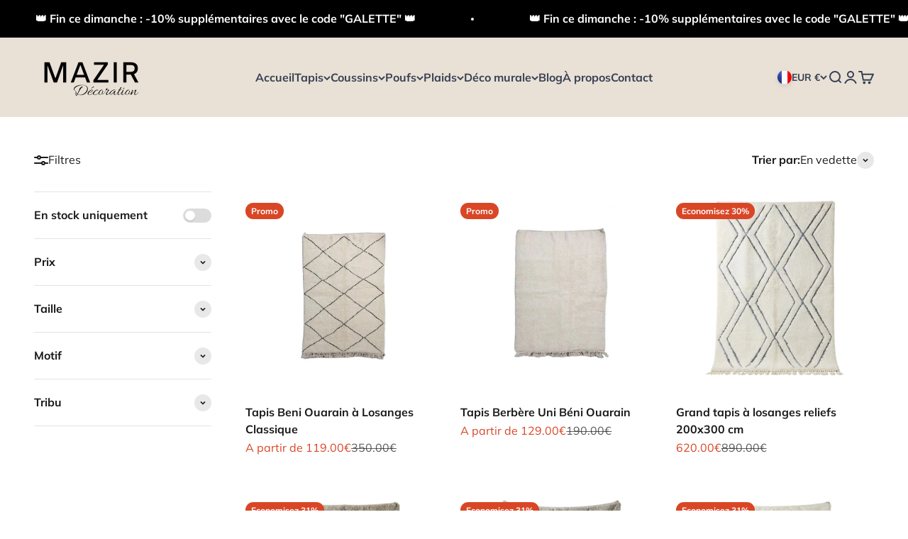

--- FILE ---
content_type: text/html; charset=utf-8
request_url: https://www.mazir.fr/collections/tapis-berbere-fait-main/tres-grand-tapis
body_size: 67746
content:
<!doctype html>

<html lang="fr" dir="ltr">
  <head>


    <meta name="google-site-verification" content="2Apuxq8ik4hPlvxTRpu7fdVXQC-RP_UZAvKwvxbpc4c" />
    <meta charset="utf-8">
    <meta name="viewport" content="width=device-width, initial-scale=1.0, height=device-height, minimum-scale=1.0, maximum-scale=1.0">
    <meta name="theme-color" content="#e9e1d6">


    <title>Tapis berbères marocains faits-main | Mazir Décoration</title><meta name="description" content="Plongez au cœur de l&#39;authenticité avec notre collection de Tapis Berbère et marocain. Qualité et designs uniques. Expédié gratuitement depuis la France."><link rel="canonical" href="https://www.mazir.fr/collections/tapis-berbere-fait-main/tres-grand-tapis"><link rel="shortcut icon" href="//www.mazir.fr/cdn/shop/files/MAZIR_flavicon_02_75e8a398-b28c-4cd1-9952-243642017944.png?v=1694191931&width=96">
      <link rel="apple-touch-icon" href="//www.mazir.fr/cdn/shop/files/MAZIR_flavicon_02_75e8a398-b28c-4cd1-9952-243642017944.png?v=1694191931&width=180"><link rel="preconnect" href="https://cdn.shopify.com">
    <link rel="preconnect" href="https://fonts.shopifycdn.com" crossorigin>
    <link rel="dns-prefetch" href="https://productreviews.shopifycdn.com"><link rel="preload" href="//www.mazir.fr/cdn/fonts/proza_libre/prozalibre_n4.f0507b32b728d57643b7359f19cd41165a2ba3ad.woff2" as="font" type="font/woff2" crossorigin><link rel="preload" href="//www.mazir.fr/cdn/fonts/muli/muli_n4.e949947cfff05efcc994b2e2db40359a04fa9a92.woff2" as="font" type="font/woff2" crossorigin><meta property="og:type" content="website">
  <meta property="og:title" content="Tapis berbere"><meta property="og:image" content="http://www.mazir.fr/cdn/shop/collections/fabrication-traditonnelle-tapis-berbere-anzel-maroc-2-200x300.webp?v=1709987910&width=2048">
  <meta property="og:image:secure_url" content="https://www.mazir.fr/cdn/shop/collections/fabrication-traditonnelle-tapis-berbere-anzel-maroc-2-200x300.webp?v=1709987910&width=2048">
  <meta property="og:image:width" content="800">
  <meta property="og:image:height" content="800"><meta property="og:description" content="Plongez au cœur de l&#39;authenticité avec notre collection de Tapis Berbère et marocain. Qualité et designs uniques. Expédié gratuitement depuis la France."><meta property="og:url" content="https://www.mazir.fr/collections/tapis-berbere-fait-main/tres-grand-tapis">
<meta property="og:site_name" content="MAZIR Décoration"><meta name="twitter:card" content="summary"><meta name="twitter:title" content="Tapis berbere">
  <meta name="twitter:description" content="Tapis berbère et tapis marocain Le tapis berbère est l&#39;un des tapis les plus élégants et les plus raffinés au monde. Il est souvent mis dans les salons, les cuisines et les chambres dans de beaux décors bohèmes, scandinaves ou ethniques afin d&#39;apporter une touche de douceur et de chaleur à tout intérieur. Son aspect décoratif et fonctionnel grâce à sa laine épaisse et douce procure une sensation immédiate de bien-être. Un tapis de luxe et d’élégance Les designers d’intérieur sont unanimes, le tapis berbère est un produit luxueux comme aucun autre tapis au monde. Il revêt une élégance naturelle, unique et particulière. Les motifs géométriques ou alignés en sont les principales raisons. Ce qui est sûr, c’est la valeur de la laine naturelle avec lequel il est formé. En tant que produit de luxe, on le retrouve le plus souvent"><meta name="twitter:image" content="https://www.mazir.fr/cdn/shop/collections/fabrication-traditonnelle-tapis-berbere-anzel-maroc-2-200x300.webp?crop=center&height=1200&v=1709987910&width=1200">
  <meta name="twitter:image:alt" content="Tapis berbères faits-main"><script async crossorigin fetchpriority="high" src="/cdn/shopifycloud/importmap-polyfill/es-modules-shim.2.4.0.js"></script>
<script type="application/ld+json">
  {
    "@context": "https://schema.org",
    "@type": "BreadcrumbList",
    "itemListElement": [{
        "@type": "ListItem",
        "position": 1,
        "name": "Accueil",
        "item": "https://www.mazir.fr"
      },{
            "@type": "ListItem",
            "position": 2,
            "name": "Tapis berbere",
            "item": "https://www.mazir.fr/collections/tapis-berbere-fait-main"
          }]
  }
</script><style>/* Typography (heading) */
  @font-face {
  font-family: "Proza Libre";
  font-weight: 400;
  font-style: normal;
  font-display: fallback;
  src: url("//www.mazir.fr/cdn/fonts/proza_libre/prozalibre_n4.f0507b32b728d57643b7359f19cd41165a2ba3ad.woff2") format("woff2"),
       url("//www.mazir.fr/cdn/fonts/proza_libre/prozalibre_n4.11ea93e06205ad0e376283cb5b58368f304c1fe5.woff") format("woff");
}

@font-face {
  font-family: "Proza Libre";
  font-weight: 400;
  font-style: italic;
  font-display: fallback;
  src: url("//www.mazir.fr/cdn/fonts/proza_libre/prozalibre_i4.fd59a69759c8ff2f0db3fa744a333dc414728870.woff2") format("woff2"),
       url("//www.mazir.fr/cdn/fonts/proza_libre/prozalibre_i4.27b0ea1cb14275c30318a8a91b6ed8f2d59ab056.woff") format("woff");
}

/* Typography (body) */
  @font-face {
  font-family: Muli;
  font-weight: 400;
  font-style: normal;
  font-display: fallback;
  src: url("//www.mazir.fr/cdn/fonts/muli/muli_n4.e949947cfff05efcc994b2e2db40359a04fa9a92.woff2") format("woff2"),
       url("//www.mazir.fr/cdn/fonts/muli/muli_n4.35355e4a0c27c9bc94d9af3f9bcb586d8229277a.woff") format("woff");
}

@font-face {
  font-family: Muli;
  font-weight: 400;
  font-style: italic;
  font-display: fallback;
  src: url("//www.mazir.fr/cdn/fonts/muli/muli_i4.c0a1ea800bab5884ab82e4eb25a6bd25121bd08c.woff2") format("woff2"),
       url("//www.mazir.fr/cdn/fonts/muli/muli_i4.a6c39b1b31d876de7f99b3646461aa87120de6ed.woff") format("woff");
}

@font-face {
  font-family: Muli;
  font-weight: 700;
  font-style: normal;
  font-display: fallback;
  src: url("//www.mazir.fr/cdn/fonts/muli/muli_n7.c8c44d0404947d89610714223e630c4cbe005587.woff2") format("woff2"),
       url("//www.mazir.fr/cdn/fonts/muli/muli_n7.4cbcffea6175d46b4d67e9408244a5b38c2ac568.woff") format("woff");
}

@font-face {
  font-family: Muli;
  font-weight: 700;
  font-style: italic;
  font-display: fallback;
  src: url("//www.mazir.fr/cdn/fonts/muli/muli_i7.34eedbf231efa20bd065d55f6f71485730632c7b.woff2") format("woff2"),
       url("//www.mazir.fr/cdn/fonts/muli/muli_i7.2b4df846821493e68344d0b0212997d071bf38b7.woff") format("woff");
}

:root {
    /**
     * ---------------------------------------------------------------------
     * SPACING VARIABLES
     *
     * We are using a spacing inspired from frameworks like Tailwind CSS.
     * ---------------------------------------------------------------------
     */
    --spacing-0-5: 0.125rem; /* 2px */
    --spacing-1: 0.25rem; /* 4px */
    --spacing-1-5: 0.375rem; /* 6px */
    --spacing-2: 0.5rem; /* 8px */
    --spacing-2-5: 0.625rem; /* 10px */
    --spacing-3: 0.75rem; /* 12px */
    --spacing-3-5: 0.875rem; /* 14px */
    --spacing-4: 1rem; /* 16px */
    --spacing-4-5: 1.125rem; /* 18px */
    --spacing-5: 1.25rem; /* 20px */
    --spacing-5-5: 1.375rem; /* 22px */
    --spacing-6: 1.5rem; /* 24px */
    --spacing-6-5: 1.625rem; /* 26px */
    --spacing-7: 1.75rem; /* 28px */
    --spacing-7-5: 1.875rem; /* 30px */
    --spacing-8: 2rem; /* 32px */
    --spacing-8-5: 2.125rem; /* 34px */
    --spacing-9: 2.25rem; /* 36px */
    --spacing-9-5: 2.375rem; /* 38px */
    --spacing-10: 2.5rem; /* 40px */
    --spacing-11: 2.75rem; /* 44px */
    --spacing-12: 3rem; /* 48px */
    --spacing-14: 3.5rem; /* 56px */
    --spacing-16: 4rem; /* 64px */
    --spacing-18: 4.5rem; /* 72px */
    --spacing-20: 5rem; /* 80px */
    --spacing-24: 6rem; /* 96px */
    --spacing-28: 7rem; /* 112px */
    --spacing-32: 8rem; /* 128px */
    --spacing-36: 9rem; /* 144px */
    --spacing-40: 10rem; /* 160px */
    --spacing-44: 11rem; /* 176px */
    --spacing-48: 12rem; /* 192px */
    --spacing-52: 13rem; /* 208px */
    --spacing-56: 14rem; /* 224px */
    --spacing-60: 15rem; /* 240px */
    --spacing-64: 16rem; /* 256px */
    --spacing-72: 18rem; /* 288px */
    --spacing-80: 20rem; /* 320px */
    --spacing-96: 24rem; /* 384px */

    /* Container */
    --container-max-width: 1600px;
    --container-narrow-max-width: 1350px;
    --container-gutter: var(--spacing-5);
    --section-outer-spacing-block: var(--spacing-10);
    --section-inner-max-spacing-block: var(--spacing-9);
    --section-inner-spacing-inline: var(--container-gutter);
    --section-stack-spacing-block: var(--spacing-8);

    /* Grid gutter */
    --grid-gutter: var(--spacing-5);

    /* Product list settings */
    --product-list-row-gap: var(--spacing-8);
    --product-list-column-gap: var(--grid-gutter);

    /* Form settings */
    --input-gap: var(--spacing-2);
    --input-height: 2.625rem;
    --input-padding-inline: var(--spacing-4);

    /* Other sizes */
    --sticky-area-height: calc(var(--sticky-announcement-bar-enabled, 0) * var(--announcement-bar-height, 0px) + var(--sticky-header-enabled, 0) * var(--header-height, 0px));

    /* RTL support */
    --transform-logical-flip: 1;
    --transform-origin-start: left;
    --transform-origin-end: right;

    /**
     * ---------------------------------------------------------------------
     * TYPOGRAPHY
     * ---------------------------------------------------------------------
     */

    /* Font properties */
    --heading-font-family: "Proza Libre", sans-serif;
    --heading-font-weight: 400;
    --heading-font-style: normal;
    --heading-text-transform: normal;
    --heading-letter-spacing: -0.02em;
    --text-font-family: Muli, sans-serif;
    --text-font-weight: 400;
    --text-font-style: normal;
    --text-letter-spacing: 0.0em;

    /* Font sizes */
    --text-h0: 2.75rem;
    --text-h1: 2rem;
    --text-h2: 1.75rem;
    --text-h3: 1.375rem;
    --text-h4: 1.125rem;
    --text-h5: 1.125rem;
    --text-h6: 1rem;
    --text-xs: 0.6875rem;
    --text-sm: 0.75rem;
    --text-base: 0.875rem;
    --text-lg: 1.125rem;

    /**
     * ---------------------------------------------------------------------
     * COLORS
     * ---------------------------------------------------------------------
     */

    /* Color settings */--accent: 56 64 83;
    --text-primary: 26 26 26;
    --background-primary: 255 255 255;
    --dialog-background: 255 255 255;
    --border-color: var(--text-color, var(--text-primary)) / 0.12;

    /* Button colors */
    --button-background-primary: 56 64 83;
    --button-text-primary: 255 255 255;
    --button-background-secondary: 240 196 23;
    --button-text-secondary: 26 26 26;

    /* Status colors */
    --success-background: 224 244 232;
    --success-text: 0 163 65;
    --warning-background: 255 246 233;
    --warning-text: 255 183 74;
    --error-background: 254 231 231;
    --error-text: 248 58 58;

    /* Product colors */
    --on-sale-text: 217 70 38;
    --on-sale-badge-background: 217 70 38;
    --on-sale-badge-text: 255 255 255;
    --sold-out-badge-background: 0 0 0;
    --sold-out-badge-text: 255 255 255;
    --primary-badge-background: 56 64 83;
    --primary-badge-text: 255 255 255;
    --star-color: 255 183 74;
    --product-card-background: 255 255 255;
    --product-card-text: 26 26 26;

    /* Header colors */
    --header-background: 233 225 214;
    --header-text: 56 64 83;

    /* Footer colors */
    --footer-background: 233 225 214;
    --footer-text: 26 26 26;

    /* Rounded variables (used for border radius) */
    --rounded-xs: 0.25rem;
    --rounded-sm: 0.375rem;
    --rounded: 0.75rem;
    --rounded-lg: 1.5rem;
    --rounded-full: 9999px;

    --rounded-button: 3.75rem;
    --rounded-input: 0.5rem;

    /* Box shadow */
    --shadow-sm: 0 2px 8px rgb(var(--text-primary) / 0.1);
    --shadow: 0 5px 15px rgb(var(--text-primary) / 0.1);
    --shadow-md: 0 5px 30px rgb(var(--text-primary) / 0.1);
    --shadow-block: 0px 18px 50px rgb(var(--text-primary) / 0.1);

    /**
     * ---------------------------------------------------------------------
     * OTHER
     * ---------------------------------------------------------------------
     */

    --stagger-products-reveal-opacity: 0;
    --cursor-close-svg-url: url(//www.mazir.fr/cdn/shop/t/23/assets/cursor-close.svg?v=147174565022153725511761998939);
    --cursor-zoom-in-svg-url: url(//www.mazir.fr/cdn/shop/t/23/assets/cursor-zoom-in.svg?v=154953035094101115921761998939);
    --cursor-zoom-out-svg-url: url(//www.mazir.fr/cdn/shop/t/23/assets/cursor-zoom-out.svg?v=16155520337305705181761998939);
    --checkmark-svg-url: url(//www.mazir.fr/cdn/shop/t/23/assets/checkmark.svg?v=77552481021870063511761998939);
  }

  [dir="rtl"]:root {
    /* RTL support */
    --transform-logical-flip: -1;
    --transform-origin-start: right;
    --transform-origin-end: left;
  }

  @media screen and (min-width: 700px) {
    :root {
      /* Typography (font size) */
      --text-h0: 3.5rem;
      --text-h1: 2.5rem;
      --text-h2: 2rem;
      --text-h3: 1.625rem;
      --text-h4: 1.375rem;
      --text-h5: 1.125rem;
      --text-h6: 1rem;

      --text-xs: 0.75rem;
      --text-sm: 0.875rem;
      --text-base: 1.0rem;
      --text-lg: 1.25rem;

      /* Spacing */
      --container-gutter: 2rem;
      --section-outer-spacing-block: var(--spacing-14);
      --section-inner-max-spacing-block: var(--spacing-10);
      --section-inner-spacing-inline: var(--spacing-12);
      --section-stack-spacing-block: var(--spacing-12);

      /* Grid gutter */
      --grid-gutter: var(--spacing-6);

      /* Product list settings */
      --product-list-row-gap: var(--spacing-12);

      /* Form settings */
      --input-gap: 1rem;
      --input-height: 3.125rem;
      --input-padding-inline: var(--spacing-5);
    }
  }

  @media screen and (min-width: 1000px) {
    :root {
      /* Spacing settings */
      --container-gutter: var(--spacing-12);
      --section-outer-spacing-block: var(--spacing-16);
      --section-inner-max-spacing-block: var(--spacing-14);
      --section-inner-spacing-inline: var(--spacing-16);
      --section-stack-spacing-block: var(--spacing-12);
    }
  }

  @media screen and (min-width: 1150px) {
    :root {
      /* Spacing settings */
      --container-gutter: var(--spacing-12);
      --section-outer-spacing-block: var(--spacing-16);
      --section-inner-max-spacing-block: var(--spacing-14);
      --section-inner-spacing-inline: var(--spacing-16);
      --section-stack-spacing-block: var(--spacing-12);
    }
  }

  @media screen and (min-width: 1400px) {
    :root {
      /* Typography (font size) */
      --text-h0: 4.5rem;
      --text-h1: 3.5rem;
      --text-h2: 2.75rem;
      --text-h3: 2rem;
      --text-h4: 1.75rem;
      --text-h5: 1.375rem;
      --text-h6: 1.25rem;

      --section-outer-spacing-block: var(--spacing-20);
      --section-inner-max-spacing-block: var(--spacing-16);
      --section-inner-spacing-inline: var(--spacing-18);
    }
  }

  @media screen and (min-width: 1600px) {
    :root {
      --section-outer-spacing-block: var(--spacing-20);
      --section-inner-max-spacing-block: var(--spacing-18);
      --section-inner-spacing-inline: var(--spacing-20);
    }
  }

  /**
   * ---------------------------------------------------------------------
   * LIQUID DEPENDANT CSS
   *
   * Our main CSS is Liquid free, but some very specific features depend on
   * theme settings, so we have them here
   * ---------------------------------------------------------------------
   */@media screen and (pointer: fine) {
        .button:not([disabled]):hover, .btn:not([disabled]):hover, .shopify-payment-button__button--unbranded:not([disabled]):hover {
          --button-background-opacity: 0.85;
        }

        .button--subdued:not([disabled]):hover {
          --button-background: var(--text-color) / .05 !important;
        }
      }</style><script>
  // This allows to expose several variables to the global scope, to be used in scripts
  window.themeVariables = {
    settings: {
      showPageTransition: null,
      staggerProductsApparition: true,
      reduceDrawerAnimation: false,
      reduceMenuAnimation: false,
      headingApparition: "split_clip",
      pageType: "collection",
      moneyFormat: "\u003cspan class=money\u003e{{amount}}€\u003c\/span\u003e",
      moneyWithCurrencyFormat: "\u003cspan class=money\u003e{{amount}}€ EUR\u003c\/span\u003e",
      currencyCodeEnabled: false,
      cartType: "popover",
      showDiscount: true,
      discountMode: "percentage",
      pageBackground: "#ffffff",
      textColor: "#1a1a1a"
    },

    strings: {
      accessibilityClose: "Fermer",
      accessibilityNext: "Suivant",
      accessibilityPrevious: "Précédent",
      closeGallery: "Fermer la galerie",
      zoomGallery: "Zoomer sur l\u0026#39;image",
      errorGallery: "L\u0026#39;image ne peut pas etre chargée",
      searchNoResults: "Aucun résultat ne correspond à votre recherche.",
      addOrderNote: "Ajouter une note",
      editOrderNote: "Modifier la note",
      shippingEstimatorNoResults: "Nous ne livrons pas à votre adresse.",
      shippingEstimatorOneResult: "Il y a un résultat pour votre adresse :",
      shippingEstimatorMultipleResults: "Il y a plusieurs résultats pour votre adresse :",
      shippingEstimatorError: "Impossible d\u0026#39;estimer les frais de livraison :"
    },

    breakpoints: {
      'sm': 'screen and (min-width: 700px)',
      'md': 'screen and (min-width: 1000px)',
      'lg': 'screen and (min-width: 1150px)',
      'xl': 'screen and (min-width: 1400px)',

      'sm-max': 'screen and (max-width: 699px)',
      'md-max': 'screen and (max-width: 999px)',
      'lg-max': 'screen and (max-width: 1149px)',
      'xl-max': 'screen and (max-width: 1399px)'
    }
  };

  // For detecting native share
  document.documentElement.classList.add(`native-share--${navigator.share ? 'enabled' : 'disabled'}`);</script><script type="importmap">{
        "imports": {
          "vendor": "//www.mazir.fr/cdn/shop/t/23/assets/vendor.min.js?v=166563502121812900551761998939",
          "theme": "//www.mazir.fr/cdn/shop/t/23/assets/theme.js?v=63782355822096238611761998939",
          "photoswipe": "//www.mazir.fr/cdn/shop/t/23/assets/photoswipe.min.js?v=13374349288281597431761998939"
        }
      }
    </script>

    <script type="module" src="//www.mazir.fr/cdn/shop/t/23/assets/vendor.min.js?v=166563502121812900551761998939"></script>
    <script type="module" src="//www.mazir.fr/cdn/shop/t/23/assets/theme.js?v=63782355822096238611761998939"></script>

    <script>window.performance && window.performance.mark && window.performance.mark('shopify.content_for_header.start');</script><meta id="shopify-digital-wallet" name="shopify-digital-wallet" content="/26146504786/digital_wallets/dialog">
<meta name="shopify-checkout-api-token" content="2a92902e7e04af0919628b0f282be71d">
<meta id="in-context-paypal-metadata" data-shop-id="26146504786" data-venmo-supported="false" data-environment="production" data-locale="fr_FR" data-paypal-v4="true" data-currency="EUR">
<link rel="alternate" type="application/atom+xml" title="Feed" href="/collections/tapis-berbere-fait-main/tres-grand-tapis.atom" />
<link rel="alternate" type="application/json+oembed" href="https://www.mazir.fr/collections/tapis-berbere-fait-main/tres-grand-tapis.oembed">
<script async="async" src="/checkouts/internal/preloads.js?locale=fr-FR"></script>
<script id="apple-pay-shop-capabilities" type="application/json">{"shopId":26146504786,"countryCode":"FR","currencyCode":"EUR","merchantCapabilities":["supports3DS"],"merchantId":"gid:\/\/shopify\/Shop\/26146504786","merchantName":"MAZIR Décoration","requiredBillingContactFields":["postalAddress","email","phone"],"requiredShippingContactFields":["postalAddress","email","phone"],"shippingType":"shipping","supportedNetworks":["visa","masterCard","amex","maestro"],"total":{"type":"pending","label":"MAZIR Décoration","amount":"1.00"},"shopifyPaymentsEnabled":true,"supportsSubscriptions":true}</script>
<script id="shopify-features" type="application/json">{"accessToken":"2a92902e7e04af0919628b0f282be71d","betas":["rich-media-storefront-analytics"],"domain":"www.mazir.fr","predictiveSearch":true,"shopId":26146504786,"locale":"fr"}</script>
<script>var Shopify = Shopify || {};
Shopify.shop = "doucemedina.myshopify.com";
Shopify.locale = "fr";
Shopify.currency = {"active":"EUR","rate":"1.0"};
Shopify.country = "FR";
Shopify.theme = {"name":"Impact Mazir Black novembre 2025","id":188911157596,"schema_name":"Impact","schema_version":"6.11.2","theme_store_id":1190,"role":"main"};
Shopify.theme.handle = "null";
Shopify.theme.style = {"id":null,"handle":null};
Shopify.cdnHost = "www.mazir.fr/cdn";
Shopify.routes = Shopify.routes || {};
Shopify.routes.root = "/";</script>
<script type="module">!function(o){(o.Shopify=o.Shopify||{}).modules=!0}(window);</script>
<script>!function(o){function n(){var o=[];function n(){o.push(Array.prototype.slice.apply(arguments))}return n.q=o,n}var t=o.Shopify=o.Shopify||{};t.loadFeatures=n(),t.autoloadFeatures=n()}(window);</script>
<script id="shop-js-analytics" type="application/json">{"pageType":"collection"}</script>
<script defer="defer" async type="module" src="//www.mazir.fr/cdn/shopifycloud/shop-js/modules/v2/client.init-shop-cart-sync_XvpUV7qp.fr.esm.js"></script>
<script defer="defer" async type="module" src="//www.mazir.fr/cdn/shopifycloud/shop-js/modules/v2/chunk.common_C2xzKNNs.esm.js"></script>
<script type="module">
  await import("//www.mazir.fr/cdn/shopifycloud/shop-js/modules/v2/client.init-shop-cart-sync_XvpUV7qp.fr.esm.js");
await import("//www.mazir.fr/cdn/shopifycloud/shop-js/modules/v2/chunk.common_C2xzKNNs.esm.js");

  window.Shopify.SignInWithShop?.initShopCartSync?.({"fedCMEnabled":true,"windoidEnabled":true});

</script>
<script>(function() {
  var isLoaded = false;
  function asyncLoad() {
    if (isLoaded) return;
    isLoaded = true;
    var urls = ["\/\/cdn.shopify.com\/proxy\/b497399bd370e58a31337c0bef846d05c3117f0d8f3473601b4912e189e988bc\/api.goaffpro.com\/loader.js?shop=doucemedina.myshopify.com\u0026sp-cache-control=cHVibGljLCBtYXgtYWdlPTkwMA","https:\/\/loox.io\/widget\/4JZ29zUtbd\/loox.1580229499908.js?shop=doucemedina.myshopify.com","https:\/\/cdn.nfcube.com\/instafeed-7d72c737cd25b4ecb42a4897151699da.js?shop=doucemedina.myshopify.com","https:\/\/packlink-spf-pro.appspot.com\/platform\/PRO\/checkout\/thankYouScript?v=8\u0026shop=doucemedina.myshopify.com","https:\/\/cdn.shopify.com\/s\/files\/1\/0261\/4650\/4786\/t\/11\/assets\/booster_eu_cookie_26146504786.js?v=1703786359\u0026shop=doucemedina.myshopify.com"];
    for (var i = 0; i < urls.length; i++) {
      var s = document.createElement('script');
      s.type = 'text/javascript';
      s.async = true;
      s.src = urls[i];
      var x = document.getElementsByTagName('script')[0];
      x.parentNode.insertBefore(s, x);
    }
  };
  if(window.attachEvent) {
    window.attachEvent('onload', asyncLoad);
  } else {
    window.addEventListener('load', asyncLoad, false);
  }
})();</script>
<script id="__st">var __st={"a":26146504786,"offset":3600,"reqid":"c063214d-a92b-4c37-8d1c-7de4feb6a8b3-1768807891","pageurl":"www.mazir.fr\/collections\/tapis-berbere-fait-main\/tres-grand-tapis","u":"c72fb4d50219","p":"collection","rtyp":"collection","rid":158853136466};</script>
<script>window.ShopifyPaypalV4VisibilityTracking = true;</script>
<script id="captcha-bootstrap">!function(){'use strict';const t='contact',e='account',n='new_comment',o=[[t,t],['blogs',n],['comments',n],[t,'customer']],c=[[e,'customer_login'],[e,'guest_login'],[e,'recover_customer_password'],[e,'create_customer']],r=t=>t.map((([t,e])=>`form[action*='/${t}']:not([data-nocaptcha='true']) input[name='form_type'][value='${e}']`)).join(','),a=t=>()=>t?[...document.querySelectorAll(t)].map((t=>t.form)):[];function s(){const t=[...o],e=r(t);return a(e)}const i='password',u='form_key',d=['recaptcha-v3-token','g-recaptcha-response','h-captcha-response',i],f=()=>{try{return window.sessionStorage}catch{return}},m='__shopify_v',_=t=>t.elements[u];function p(t,e,n=!1){try{const o=window.sessionStorage,c=JSON.parse(o.getItem(e)),{data:r}=function(t){const{data:e,action:n}=t;return t[m]||n?{data:e,action:n}:{data:t,action:n}}(c);for(const[e,n]of Object.entries(r))t.elements[e]&&(t.elements[e].value=n);n&&o.removeItem(e)}catch(o){console.error('form repopulation failed',{error:o})}}const l='form_type',E='cptcha';function T(t){t.dataset[E]=!0}const w=window,h=w.document,L='Shopify',v='ce_forms',y='captcha';let A=!1;((t,e)=>{const n=(g='f06e6c50-85a8-45c8-87d0-21a2b65856fe',I='https://cdn.shopify.com/shopifycloud/storefront-forms-hcaptcha/ce_storefront_forms_captcha_hcaptcha.v1.5.2.iife.js',D={infoText:'Protégé par hCaptcha',privacyText:'Confidentialité',termsText:'Conditions'},(t,e,n)=>{const o=w[L][v],c=o.bindForm;if(c)return c(t,g,e,D).then(n);var r;o.q.push([[t,g,e,D],n]),r=I,A||(h.body.append(Object.assign(h.createElement('script'),{id:'captcha-provider',async:!0,src:r})),A=!0)});var g,I,D;w[L]=w[L]||{},w[L][v]=w[L][v]||{},w[L][v].q=[],w[L][y]=w[L][y]||{},w[L][y].protect=function(t,e){n(t,void 0,e),T(t)},Object.freeze(w[L][y]),function(t,e,n,w,h,L){const[v,y,A,g]=function(t,e,n){const i=e?o:[],u=t?c:[],d=[...i,...u],f=r(d),m=r(i),_=r(d.filter((([t,e])=>n.includes(e))));return[a(f),a(m),a(_),s()]}(w,h,L),I=t=>{const e=t.target;return e instanceof HTMLFormElement?e:e&&e.form},D=t=>v().includes(t);t.addEventListener('submit',(t=>{const e=I(t);if(!e)return;const n=D(e)&&!e.dataset.hcaptchaBound&&!e.dataset.recaptchaBound,o=_(e),c=g().includes(e)&&(!o||!o.value);(n||c)&&t.preventDefault(),c&&!n&&(function(t){try{if(!f())return;!function(t){const e=f();if(!e)return;const n=_(t);if(!n)return;const o=n.value;o&&e.removeItem(o)}(t);const e=Array.from(Array(32),(()=>Math.random().toString(36)[2])).join('');!function(t,e){_(t)||t.append(Object.assign(document.createElement('input'),{type:'hidden',name:u})),t.elements[u].value=e}(t,e),function(t,e){const n=f();if(!n)return;const o=[...t.querySelectorAll(`input[type='${i}']`)].map((({name:t})=>t)),c=[...d,...o],r={};for(const[a,s]of new FormData(t).entries())c.includes(a)||(r[a]=s);n.setItem(e,JSON.stringify({[m]:1,action:t.action,data:r}))}(t,e)}catch(e){console.error('failed to persist form',e)}}(e),e.submit())}));const S=(t,e)=>{t&&!t.dataset[E]&&(n(t,e.some((e=>e===t))),T(t))};for(const o of['focusin','change'])t.addEventListener(o,(t=>{const e=I(t);D(e)&&S(e,y())}));const B=e.get('form_key'),M=e.get(l),P=B&&M;t.addEventListener('DOMContentLoaded',(()=>{const t=y();if(P)for(const e of t)e.elements[l].value===M&&p(e,B);[...new Set([...A(),...v().filter((t=>'true'===t.dataset.shopifyCaptcha))])].forEach((e=>S(e,t)))}))}(h,new URLSearchParams(w.location.search),n,t,e,['guest_login'])})(!0,!0)}();</script>
<script integrity="sha256-4kQ18oKyAcykRKYeNunJcIwy7WH5gtpwJnB7kiuLZ1E=" data-source-attribution="shopify.loadfeatures" defer="defer" src="//www.mazir.fr/cdn/shopifycloud/storefront/assets/storefront/load_feature-a0a9edcb.js" crossorigin="anonymous"></script>
<script data-source-attribution="shopify.dynamic_checkout.dynamic.init">var Shopify=Shopify||{};Shopify.PaymentButton=Shopify.PaymentButton||{isStorefrontPortableWallets:!0,init:function(){window.Shopify.PaymentButton.init=function(){};var t=document.createElement("script");t.src="https://www.mazir.fr/cdn/shopifycloud/portable-wallets/latest/portable-wallets.fr.js",t.type="module",document.head.appendChild(t)}};
</script>
<script data-source-attribution="shopify.dynamic_checkout.buyer_consent">
  function portableWalletsHideBuyerConsent(e){var t=document.getElementById("shopify-buyer-consent"),n=document.getElementById("shopify-subscription-policy-button");t&&n&&(t.classList.add("hidden"),t.setAttribute("aria-hidden","true"),n.removeEventListener("click",e))}function portableWalletsShowBuyerConsent(e){var t=document.getElementById("shopify-buyer-consent"),n=document.getElementById("shopify-subscription-policy-button");t&&n&&(t.classList.remove("hidden"),t.removeAttribute("aria-hidden"),n.addEventListener("click",e))}window.Shopify?.PaymentButton&&(window.Shopify.PaymentButton.hideBuyerConsent=portableWalletsHideBuyerConsent,window.Shopify.PaymentButton.showBuyerConsent=portableWalletsShowBuyerConsent);
</script>
<script data-source-attribution="shopify.dynamic_checkout.cart.bootstrap">document.addEventListener("DOMContentLoaded",(function(){function t(){return document.querySelector("shopify-accelerated-checkout-cart, shopify-accelerated-checkout")}if(t())Shopify.PaymentButton.init();else{new MutationObserver((function(e,n){t()&&(Shopify.PaymentButton.init(),n.disconnect())})).observe(document.body,{childList:!0,subtree:!0})}}));
</script>
<script id='scb4127' type='text/javascript' async='' src='https://www.mazir.fr/cdn/shopifycloud/privacy-banner/storefront-banner.js'></script><link id="shopify-accelerated-checkout-styles" rel="stylesheet" media="screen" href="https://www.mazir.fr/cdn/shopifycloud/portable-wallets/latest/accelerated-checkout-backwards-compat.css" crossorigin="anonymous">
<style id="shopify-accelerated-checkout-cart">
        #shopify-buyer-consent {
  margin-top: 1em;
  display: inline-block;
  width: 100%;
}

#shopify-buyer-consent.hidden {
  display: none;
}

#shopify-subscription-policy-button {
  background: none;
  border: none;
  padding: 0;
  text-decoration: underline;
  font-size: inherit;
  cursor: pointer;
}

#shopify-subscription-policy-button::before {
  box-shadow: none;
}

      </style>

<script>window.performance && window.performance.mark && window.performance.mark('shopify.content_for_header.end');</script>
<link href="//www.mazir.fr/cdn/shop/t/23/assets/theme.css?v=3935707126359067981761998939" rel="stylesheet" type="text/css" media="all" /><script src="https://cdn.shopify.com/extensions/8d2c31d3-a828-4daf-820f-80b7f8e01c39/nova-eu-cookie-bar-gdpr-4/assets/nova-cookie-app-embed.js" type="text/javascript" defer="defer"></script>
<link href="https://cdn.shopify.com/extensions/8d2c31d3-a828-4daf-820f-80b7f8e01c39/nova-eu-cookie-bar-gdpr-4/assets/nova-cookie.css" rel="stylesheet" type="text/css" media="all">
<script src="https://cdn.shopify.com/extensions/cfc76123-b24f-4e9a-a1dc-585518796af7/forms-2294/assets/shopify-forms-loader.js" type="text/javascript" defer="defer"></script>
<link href="https://monorail-edge.shopifysvc.com" rel="dns-prefetch">
<script>(function(){if ("sendBeacon" in navigator && "performance" in window) {try {var session_token_from_headers = performance.getEntriesByType('navigation')[0].serverTiming.find(x => x.name == '_s').description;} catch {var session_token_from_headers = undefined;}var session_cookie_matches = document.cookie.match(/_shopify_s=([^;]*)/);var session_token_from_cookie = session_cookie_matches && session_cookie_matches.length === 2 ? session_cookie_matches[1] : "";var session_token = session_token_from_headers || session_token_from_cookie || "";function handle_abandonment_event(e) {var entries = performance.getEntries().filter(function(entry) {return /monorail-edge.shopifysvc.com/.test(entry.name);});if (!window.abandonment_tracked && entries.length === 0) {window.abandonment_tracked = true;var currentMs = Date.now();var navigation_start = performance.timing.navigationStart;var payload = {shop_id: 26146504786,url: window.location.href,navigation_start,duration: currentMs - navigation_start,session_token,page_type: "collection"};window.navigator.sendBeacon("https://monorail-edge.shopifysvc.com/v1/produce", JSON.stringify({schema_id: "online_store_buyer_site_abandonment/1.1",payload: payload,metadata: {event_created_at_ms: currentMs,event_sent_at_ms: currentMs}}));}}window.addEventListener('pagehide', handle_abandonment_event);}}());</script>
<script id="web-pixels-manager-setup">(function e(e,d,r,n,o){if(void 0===o&&(o={}),!Boolean(null===(a=null===(i=window.Shopify)||void 0===i?void 0:i.analytics)||void 0===a?void 0:a.replayQueue)){var i,a;window.Shopify=window.Shopify||{};var t=window.Shopify;t.analytics=t.analytics||{};var s=t.analytics;s.replayQueue=[],s.publish=function(e,d,r){return s.replayQueue.push([e,d,r]),!0};try{self.performance.mark("wpm:start")}catch(e){}var l=function(){var e={modern:/Edge?\/(1{2}[4-9]|1[2-9]\d|[2-9]\d{2}|\d{4,})\.\d+(\.\d+|)|Firefox\/(1{2}[4-9]|1[2-9]\d|[2-9]\d{2}|\d{4,})\.\d+(\.\d+|)|Chrom(ium|e)\/(9{2}|\d{3,})\.\d+(\.\d+|)|(Maci|X1{2}).+ Version\/(15\.\d+|(1[6-9]|[2-9]\d|\d{3,})\.\d+)([,.]\d+|)( \(\w+\)|)( Mobile\/\w+|) Safari\/|Chrome.+OPR\/(9{2}|\d{3,})\.\d+\.\d+|(CPU[ +]OS|iPhone[ +]OS|CPU[ +]iPhone|CPU IPhone OS|CPU iPad OS)[ +]+(15[._]\d+|(1[6-9]|[2-9]\d|\d{3,})[._]\d+)([._]\d+|)|Android:?[ /-](13[3-9]|1[4-9]\d|[2-9]\d{2}|\d{4,})(\.\d+|)(\.\d+|)|Android.+Firefox\/(13[5-9]|1[4-9]\d|[2-9]\d{2}|\d{4,})\.\d+(\.\d+|)|Android.+Chrom(ium|e)\/(13[3-9]|1[4-9]\d|[2-9]\d{2}|\d{4,})\.\d+(\.\d+|)|SamsungBrowser\/([2-9]\d|\d{3,})\.\d+/,legacy:/Edge?\/(1[6-9]|[2-9]\d|\d{3,})\.\d+(\.\d+|)|Firefox\/(5[4-9]|[6-9]\d|\d{3,})\.\d+(\.\d+|)|Chrom(ium|e)\/(5[1-9]|[6-9]\d|\d{3,})\.\d+(\.\d+|)([\d.]+$|.*Safari\/(?![\d.]+ Edge\/[\d.]+$))|(Maci|X1{2}).+ Version\/(10\.\d+|(1[1-9]|[2-9]\d|\d{3,})\.\d+)([,.]\d+|)( \(\w+\)|)( Mobile\/\w+|) Safari\/|Chrome.+OPR\/(3[89]|[4-9]\d|\d{3,})\.\d+\.\d+|(CPU[ +]OS|iPhone[ +]OS|CPU[ +]iPhone|CPU IPhone OS|CPU iPad OS)[ +]+(10[._]\d+|(1[1-9]|[2-9]\d|\d{3,})[._]\d+)([._]\d+|)|Android:?[ /-](13[3-9]|1[4-9]\d|[2-9]\d{2}|\d{4,})(\.\d+|)(\.\d+|)|Mobile Safari.+OPR\/([89]\d|\d{3,})\.\d+\.\d+|Android.+Firefox\/(13[5-9]|1[4-9]\d|[2-9]\d{2}|\d{4,})\.\d+(\.\d+|)|Android.+Chrom(ium|e)\/(13[3-9]|1[4-9]\d|[2-9]\d{2}|\d{4,})\.\d+(\.\d+|)|Android.+(UC? ?Browser|UCWEB|U3)[ /]?(15\.([5-9]|\d{2,})|(1[6-9]|[2-9]\d|\d{3,})\.\d+)\.\d+|SamsungBrowser\/(5\.\d+|([6-9]|\d{2,})\.\d+)|Android.+MQ{2}Browser\/(14(\.(9|\d{2,})|)|(1[5-9]|[2-9]\d|\d{3,})(\.\d+|))(\.\d+|)|K[Aa][Ii]OS\/(3\.\d+|([4-9]|\d{2,})\.\d+)(\.\d+|)/},d=e.modern,r=e.legacy,n=navigator.userAgent;return n.match(d)?"modern":n.match(r)?"legacy":"unknown"}(),u="modern"===l?"modern":"legacy",c=(null!=n?n:{modern:"",legacy:""})[u],f=function(e){return[e.baseUrl,"/wpm","/b",e.hashVersion,"modern"===e.buildTarget?"m":"l",".js"].join("")}({baseUrl:d,hashVersion:r,buildTarget:u}),m=function(e){var d=e.version,r=e.bundleTarget,n=e.surface,o=e.pageUrl,i=e.monorailEndpoint;return{emit:function(e){var a=e.status,t=e.errorMsg,s=(new Date).getTime(),l=JSON.stringify({metadata:{event_sent_at_ms:s},events:[{schema_id:"web_pixels_manager_load/3.1",payload:{version:d,bundle_target:r,page_url:o,status:a,surface:n,error_msg:t},metadata:{event_created_at_ms:s}}]});if(!i)return console&&console.warn&&console.warn("[Web Pixels Manager] No Monorail endpoint provided, skipping logging."),!1;try{return self.navigator.sendBeacon.bind(self.navigator)(i,l)}catch(e){}var u=new XMLHttpRequest;try{return u.open("POST",i,!0),u.setRequestHeader("Content-Type","text/plain"),u.send(l),!0}catch(e){return console&&console.warn&&console.warn("[Web Pixels Manager] Got an unhandled error while logging to Monorail."),!1}}}}({version:r,bundleTarget:l,surface:e.surface,pageUrl:self.location.href,monorailEndpoint:e.monorailEndpoint});try{o.browserTarget=l,function(e){var d=e.src,r=e.async,n=void 0===r||r,o=e.onload,i=e.onerror,a=e.sri,t=e.scriptDataAttributes,s=void 0===t?{}:t,l=document.createElement("script"),u=document.querySelector("head"),c=document.querySelector("body");if(l.async=n,l.src=d,a&&(l.integrity=a,l.crossOrigin="anonymous"),s)for(var f in s)if(Object.prototype.hasOwnProperty.call(s,f))try{l.dataset[f]=s[f]}catch(e){}if(o&&l.addEventListener("load",o),i&&l.addEventListener("error",i),u)u.appendChild(l);else{if(!c)throw new Error("Did not find a head or body element to append the script");c.appendChild(l)}}({src:f,async:!0,onload:function(){if(!function(){var e,d;return Boolean(null===(d=null===(e=window.Shopify)||void 0===e?void 0:e.analytics)||void 0===d?void 0:d.initialized)}()){var d=window.webPixelsManager.init(e)||void 0;if(d){var r=window.Shopify.analytics;r.replayQueue.forEach((function(e){var r=e[0],n=e[1],o=e[2];d.publishCustomEvent(r,n,o)})),r.replayQueue=[],r.publish=d.publishCustomEvent,r.visitor=d.visitor,r.initialized=!0}}},onerror:function(){return m.emit({status:"failed",errorMsg:"".concat(f," has failed to load")})},sri:function(e){var d=/^sha384-[A-Za-z0-9+/=]+$/;return"string"==typeof e&&d.test(e)}(c)?c:"",scriptDataAttributes:o}),m.emit({status:"loading"})}catch(e){m.emit({status:"failed",errorMsg:(null==e?void 0:e.message)||"Unknown error"})}}})({shopId: 26146504786,storefrontBaseUrl: "https://www.mazir.fr",extensionsBaseUrl: "https://extensions.shopifycdn.com/cdn/shopifycloud/web-pixels-manager",monorailEndpoint: "https://monorail-edge.shopifysvc.com/unstable/produce_batch",surface: "storefront-renderer",enabledBetaFlags: ["2dca8a86"],webPixelsConfigList: [{"id":"2343469404","configuration":"{\"shop\":\"doucemedina.myshopify.com\",\"cookie_duration\":\"604800\"}","eventPayloadVersion":"v1","runtimeContext":"STRICT","scriptVersion":"a2e7513c3708f34b1f617d7ce88f9697","type":"APP","apiClientId":2744533,"privacyPurposes":["ANALYTICS","MARKETING"],"dataSharingAdjustments":{"protectedCustomerApprovalScopes":["read_customer_address","read_customer_email","read_customer_name","read_customer_personal_data","read_customer_phone"]}},{"id":"955122012","configuration":"{\"config\":\"{\\\"google_tag_ids\\\":[\\\"G-KL4P4CF1MF\\\",\\\"AW-702692259\\\",\\\"GT-T5N753F\\\"],\\\"target_country\\\":\\\"FR\\\",\\\"gtag_events\\\":[{\\\"type\\\":\\\"begin_checkout\\\",\\\"action_label\\\":[\\\"G-KL4P4CF1MF\\\",\\\"AW-702692259\\\/gok8CMLtk98YEKP3iM8C\\\"]},{\\\"type\\\":\\\"search\\\",\\\"action_label\\\":[\\\"G-KL4P4CF1MF\\\",\\\"AW-702692259\\\/t3-5CMzrk98YEKP3iM8C\\\"]},{\\\"type\\\":\\\"view_item\\\",\\\"action_label\\\":[\\\"G-KL4P4CF1MF\\\",\\\"AW-702692259\\\/f1V0CMnrk98YEKP3iM8C\\\",\\\"MC-X1ZCDMSQCC\\\"]},{\\\"type\\\":\\\"purchase\\\",\\\"action_label\\\":[\\\"G-KL4P4CF1MF\\\",\\\"AW-702692259\\\/TkxzCMPrk98YEKP3iM8C\\\",\\\"MC-X1ZCDMSQCC\\\"]},{\\\"type\\\":\\\"page_view\\\",\\\"action_label\\\":[\\\"G-KL4P4CF1MF\\\",\\\"AW-702692259\\\/A245CMbrk98YEKP3iM8C\\\",\\\"MC-X1ZCDMSQCC\\\"]},{\\\"type\\\":\\\"add_payment_info\\\",\\\"action_label\\\":[\\\"G-KL4P4CF1MF\\\",\\\"AW-702692259\\\/kghyCMXtk98YEKP3iM8C\\\"]},{\\\"type\\\":\\\"add_to_cart\\\",\\\"action_label\\\":[\\\"G-KL4P4CF1MF\\\",\\\"AW-702692259\\\/3XmgCM_rk98YEKP3iM8C\\\"]}],\\\"enable_monitoring_mode\\\":false}\"}","eventPayloadVersion":"v1","runtimeContext":"OPEN","scriptVersion":"b2a88bafab3e21179ed38636efcd8a93","type":"APP","apiClientId":1780363,"privacyPurposes":[],"dataSharingAdjustments":{"protectedCustomerApprovalScopes":["read_customer_address","read_customer_email","read_customer_name","read_customer_personal_data","read_customer_phone"]}},{"id":"274923868","configuration":"{\"pixel_id\":\"790907718024366\",\"pixel_type\":\"facebook_pixel\",\"metaapp_system_user_token\":\"-\"}","eventPayloadVersion":"v1","runtimeContext":"OPEN","scriptVersion":"ca16bc87fe92b6042fbaa3acc2fbdaa6","type":"APP","apiClientId":2329312,"privacyPurposes":["ANALYTICS","MARKETING","SALE_OF_DATA"],"dataSharingAdjustments":{"protectedCustomerApprovalScopes":["read_customer_address","read_customer_email","read_customer_name","read_customer_personal_data","read_customer_phone"]}},{"id":"196477276","configuration":"{\"tagID\":\"2614388583064\"}","eventPayloadVersion":"v1","runtimeContext":"STRICT","scriptVersion":"18031546ee651571ed29edbe71a3550b","type":"APP","apiClientId":3009811,"privacyPurposes":["ANALYTICS","MARKETING","SALE_OF_DATA"],"dataSharingAdjustments":{"protectedCustomerApprovalScopes":["read_customer_address","read_customer_email","read_customer_name","read_customer_personal_data","read_customer_phone"]}},{"id":"shopify-app-pixel","configuration":"{}","eventPayloadVersion":"v1","runtimeContext":"STRICT","scriptVersion":"0450","apiClientId":"shopify-pixel","type":"APP","privacyPurposes":["ANALYTICS","MARKETING"]},{"id":"shopify-custom-pixel","eventPayloadVersion":"v1","runtimeContext":"LAX","scriptVersion":"0450","apiClientId":"shopify-pixel","type":"CUSTOM","privacyPurposes":["ANALYTICS","MARKETING"]}],isMerchantRequest: false,initData: {"shop":{"name":"MAZIR Décoration","paymentSettings":{"currencyCode":"EUR"},"myshopifyDomain":"doucemedina.myshopify.com","countryCode":"FR","storefrontUrl":"https:\/\/www.mazir.fr"},"customer":null,"cart":null,"checkout":null,"productVariants":[],"purchasingCompany":null},},"https://www.mazir.fr/cdn","fcfee988w5aeb613cpc8e4bc33m6693e112",{"modern":"","legacy":""},{"shopId":"26146504786","storefrontBaseUrl":"https:\/\/www.mazir.fr","extensionBaseUrl":"https:\/\/extensions.shopifycdn.com\/cdn\/shopifycloud\/web-pixels-manager","surface":"storefront-renderer","enabledBetaFlags":"[\"2dca8a86\"]","isMerchantRequest":"false","hashVersion":"fcfee988w5aeb613cpc8e4bc33m6693e112","publish":"custom","events":"[[\"page_viewed\",{}],[\"collection_viewed\",{\"collection\":{\"id\":\"158853136466\",\"title\":\"Tapis berbere\",\"productVariants\":[{\"price\":{\"amount\":119.0,\"currencyCode\":\"EUR\"},\"product\":{\"title\":\"Tapis Beni Ouarain à Losanges Classique\",\"vendor\":\"MAZIR\",\"id\":\"4397089062994\",\"untranslatedTitle\":\"Tapis Beni Ouarain à Losanges Classique\",\"url\":\"\/products\/tapis-berbere-br-beni-ouarain-losange-240x170\",\"type\":\"Tapis\"},\"id\":\"55750401950044\",\"image\":{\"src\":\"\/\/www.mazir.fr\/cdn\/shop\/files\/tapis-beni-ouarain-a-losanges-classique-tapis-mazir-decoration-245_59ffad98-760f-492d-be5d-a1f15ceba426.webp?v=1699235035\"},\"sku\":null,\"title\":\"80x130 cm \/ Béni Ouarain \/ Losange\",\"untranslatedTitle\":\"80x130 cm \/ Béni Ouarain \/ Losange\"},{\"price\":{\"amount\":129.0,\"currencyCode\":\"EUR\"},\"product\":{\"title\":\"Tapis Berbère Uni Béni Ouarain\",\"vendor\":\"MAZIR Décoration\",\"id\":\"4555382390866\",\"untranslatedTitle\":\"Tapis Berbère Uni Béni Ouarain\",\"url\":\"\/products\/grand-tapis-berbere-laine-uni-200x300\",\"type\":\"Tapis\"},\"id\":\"56354003485020\",\"image\":{\"src\":\"\/\/www.mazir.fr\/cdn\/shop\/files\/tapis-berbere-uni-beni-ouarain-tapis-mazir-decoration-126_19994164-a91d-42fc-9549-cbaf473bdd13.jpg?v=1703847916\"},\"sku\":\"Uni-100x150\",\"title\":\"100x150 cm \/ Béni Ouarain \/ Uni\",\"untranslatedTitle\":\"100x150 cm \/ Béni Ouarain \/ Uni\"},{\"price\":{\"amount\":620.0,\"currencyCode\":\"EUR\"},\"product\":{\"title\":\"Grand tapis à losanges reliefs 200x300 cm\",\"vendor\":\"MAZIR\",\"id\":\"15387691221340\",\"untranslatedTitle\":\"Grand tapis à losanges reliefs 200x300 cm\",\"url\":\"\/products\/grand-tapis-marocain-a-losanges-noirs-moderne\",\"type\":\"Tapis\"},\"id\":\"56473124995420\",\"image\":{\"src\":\"\/\/www.mazir.fr\/cdn\/shop\/files\/181dc5a9-427f-401c-2-a8f001e8259-Photoroom.png?v=1768586550\"},\"sku\":null,\"title\":\"200x300 cm \/ Béni Ouarain \/ Losange\",\"untranslatedTitle\":\"200x300 cm \/ Béni Ouarain \/ Losange\"},{\"price\":{\"amount\":590.0,\"currencyCode\":\"EUR\"},\"product\":{\"title\":\"Grand tapis berbère gris à losanges bleus 200x300 cm\",\"vendor\":\"MAZIR\",\"id\":\"15389658939740\",\"untranslatedTitle\":\"Grand tapis berbère gris à losanges bleus 200x300 cm\",\"url\":\"\/products\/grand-tapis-berbere-gris-a-losanges-bleus-200x300-cm\",\"type\":\"Tapis\"},\"id\":\"56478560354652\",\"image\":{\"src\":\"\/\/www.mazir.fr\/cdn\/shop\/files\/grand-tapis-berbere-gris-a-losanges-bleus-1.jpg?v=1768554490\"},\"sku\":null,\"title\":\"200x300 cm \/ Béni Ouarain \/ Losange\",\"untranslatedTitle\":\"200x300 cm \/ Béni Ouarain \/ Losange\"},{\"price\":{\"amount\":590.0,\"currencyCode\":\"EUR\"},\"product\":{\"title\":\"Grand tapis marocain gris laine 200x300 cm\",\"vendor\":\"MAZIR\",\"id\":\"15389687808348\",\"untranslatedTitle\":\"Grand tapis marocain gris laine 200x300 cm\",\"url\":\"\/products\/grand-tapis-marocain-gris-laine-200x300-cm\",\"type\":\"Tapis\"},\"id\":\"56478641553756\",\"image\":{\"src\":\"\/\/www.mazir.fr\/cdn\/shop\/files\/rand-tapis-marocain-gris-graphique-1.jpg?v=1768555507\"},\"sku\":null,\"title\":\"200x300 cm \/ Béni Ouarain \/ Losange\",\"untranslatedTitle\":\"200x300 cm \/ Béni Ouarain \/ Losange\"},{\"price\":{\"amount\":590.0,\"currencyCode\":\"EUR\"},\"product\":{\"title\":\"Grand tapis marocain blanc ZigZag 200x300 cm\",\"vendor\":\"MAZIR\",\"id\":\"15389757899100\",\"untranslatedTitle\":\"Grand tapis marocain blanc ZigZag 200x300 cm\",\"url\":\"\/products\/grand-tapis-marocain-blanc-a-losanges-200x300-cm\",\"type\":\"Tapis\"},\"id\":\"56479089525084\",\"image\":{\"src\":\"\/\/www.mazir.fr\/cdn\/shop\/files\/grand-tapis-marocain-blanc-a-losanges-1.png?v=1768557183\"},\"sku\":null,\"title\":\"200x300 cm \/ Béni Ouarain \/ Losange\",\"untranslatedTitle\":\"200x300 cm \/ Béni Ouarain \/ Losange\"},{\"price\":{\"amount\":590.0,\"currencyCode\":\"EUR\"},\"product\":{\"title\":\"Grand tapis berbère motifs abstraits 200x300 cm\",\"vendor\":\"MAZIR\",\"id\":\"15386984677724\",\"untranslatedTitle\":\"Grand tapis berbère motifs abstraits 200x300 cm\",\"url\":\"\/products\/grand-tapis-beni-ouarain-abstraits-marocain\",\"type\":\"Tapis\"},\"id\":\"56470943236444\",\"image\":{\"src\":\"\/\/www.mazir.fr\/cdn\/shop\/files\/tapis-berbere-motifs-abstraits-1.png?v=1768473324\"},\"sku\":null,\"title\":\"200x300 cm \/ Abstrait \/ Béni Ouarain\",\"untranslatedTitle\":\"200x300 cm \/ Abstrait \/ Béni Ouarain\"},{\"price\":{\"amount\":590.0,\"currencyCode\":\"EUR\"},\"product\":{\"title\":\"Grand tapis marocain graphique blanc 200x300 cm\",\"vendor\":\"MAZIR Décoration\",\"id\":\"15387028717916\",\"untranslatedTitle\":\"Grand tapis marocain graphique blanc 200x300 cm\",\"url\":\"\/products\/grand-tapis-marocain-graphique-blanc-2x3m\",\"type\":\"Tapis\"},\"id\":\"56471061234012\",\"image\":{\"src\":\"\/\/www.mazir.fr\/cdn\/shop\/files\/grand-tapis-marocain-graphique-blanc-1.png?v=1768474584\"},\"sku\":null,\"title\":\"200x300 cm \/ Béni Ouarain \/ Graphique\",\"untranslatedTitle\":\"200x300 cm \/ Béni Ouarain \/ Graphique\"},{\"price\":{\"amount\":590.0,\"currencyCode\":\"EUR\"},\"product\":{\"title\":\"Grand tapis marocain en laine blanche 200x300 cm\",\"vendor\":\"MAZIR\",\"id\":\"15387662942556\",\"untranslatedTitle\":\"Grand tapis marocain en laine blanche 200x300 cm\",\"url\":\"\/products\/grand-tapis-marocain-en-laine-graphique-blanc\",\"type\":\"Tapis\"},\"id\":\"56472910954844\",\"image\":{\"src\":\"\/\/www.mazir.fr\/cdn\/shop\/files\/grand-tapis-marocain-en-laine-graphique-blanc-1.png?v=1768489712\"},\"sku\":null,\"title\":\"200x300 cm \/ Béni Ouarain \/ Géométrique\",\"untranslatedTitle\":\"200x300 cm \/ Béni Ouarain \/ Géométrique\"},{\"price\":{\"amount\":590.0,\"currencyCode\":\"EUR\"},\"product\":{\"title\":\"Grand tapis marocain gris à losanges 200x300 cm\",\"vendor\":\"MAZIR\",\"id\":\"15387721597276\",\"untranslatedTitle\":\"Grand tapis marocain gris à losanges 200x300 cm\",\"url\":\"\/products\/grand-tapis-beni-ouarain-gris-losanges-noirs\",\"type\":\"Tapis\"},\"id\":\"56473235980636\",\"image\":{\"src\":\"\/\/www.mazir.fr\/cdn\/shop\/files\/tapis-marocain-gris-a-losanges-1.png?v=1768500968\"},\"sku\":null,\"title\":\"200x300 cm \/ Béni Ouarain \/ Losange\",\"untranslatedTitle\":\"200x300 cm \/ Béni Ouarain \/ Losange\"},{\"price\":{\"amount\":590.0,\"currencyCode\":\"EUR\"},\"product\":{\"title\":\"Grand tapis berbère motifs abstraits\",\"vendor\":\"MAZIR\",\"id\":\"15321513460060\",\"untranslatedTitle\":\"Grand tapis berbère motifs abstraits\",\"url\":\"\/products\/grand-tapis-berbere-motifs-abstraits\",\"type\":\"Tapis\"},\"id\":\"56091389526364\",\"image\":{\"src\":\"\/\/www.mazir.fr\/cdn\/shop\/files\/ecccc1db-fad5-4f3e-bfaf-68f12eae2d7c-3.jpg?v=1764370769\"},\"sku\":null,\"title\":\"200x300 cm \/ Abstrait \/ Béni Ouarain\",\"untranslatedTitle\":\"200x300 cm \/ Abstrait \/ Béni Ouarain\"},{\"price\":{\"amount\":590.0,\"currencyCode\":\"EUR\"},\"product\":{\"title\":\"Grand tapis berbère graphique blanc 200x300 cm\",\"vendor\":\"MAZIR\",\"id\":\"15321510478172\",\"untranslatedTitle\":\"Grand tapis berbère graphique blanc 200x300 cm\",\"url\":\"\/products\/grand-tapis-berbere-graphique-blanc-200x300-cm\",\"type\":\"Tapis\"},\"id\":\"56091368194396\",\"image\":{\"src\":\"\/\/www.mazir.fr\/cdn\/shop\/files\/18539a25-8424-48dd-b3e9-b19930120a4d-1-Photoroom.png?v=1764370032\"},\"sku\":null,\"title\":\"200x300 cm \/ Béni Ouarain \/ Géométrique\",\"untranslatedTitle\":\"200x300 cm \/ Béni Ouarain \/ Géométrique\"},{\"price\":{\"amount\":638.0,\"currencyCode\":\"EUR\"},\"product\":{\"title\":\"Grand Tapis Berbère à Pois Noirs 200x300 cm\",\"vendor\":\"MAZIR\",\"id\":\"4422455033938\",\"untranslatedTitle\":\"Grand Tapis Berbère à Pois Noirs 200x300 cm\",\"url\":\"\/products\/grand-tapis-berbere-beni-ouarain-a-pois-noirs\",\"type\":\"Tapis\"},\"id\":\"47058049663324\",\"image\":{\"src\":\"\/\/www.mazir.fr\/cdn\/shop\/files\/grand-tapis-berbere-beni-ouarain-a-pois-noirs-200x300-cm-tapis-mazir-decoration-151.jpg?v=1757962469\"},\"sku\":\"\",\"title\":\"200x300 cm \/ Béni Ouarain \/ À Pois\",\"untranslatedTitle\":\"200x300 cm \/ Béni Ouarain \/ À Pois\"},{\"price\":{\"amount\":399.0,\"currencyCode\":\"EUR\"},\"product\":{\"title\":\"Tapis berbère Noir Zanafi \u003cbr\u003e 200x300 cm\",\"vendor\":\"MAZIR\",\"id\":\"4374248915026\",\"untranslatedTitle\":\"Tapis berbère Noir Zanafi \u003cbr\u003e 200x300 cm\",\"url\":\"\/products\/tapis-berbere-zanafi-noir\",\"type\":\"Tapis\"},\"id\":\"47036005744988\",\"image\":{\"src\":\"\/\/www.mazir.fr\/cdn\/shop\/files\/tapis-berbere-noir-zanafi-200x300-cm-tapis-mazir-decoration-542_08898fb9-d698-459c-a62b-004f6f4bdcbd.png?v=1703261942\"},\"sku\":\"\",\"title\":\"200x300 cm \/ Uni \/ Zanafi + Kilim\",\"untranslatedTitle\":\"200x300 cm \/ Uni \/ Zanafi + Kilim\"},{\"price\":{\"amount\":650.0,\"currencyCode\":\"EUR\"},\"product\":{\"title\":\"Tapis marocain abstrait épuré Chama\",\"vendor\":\"MAZIR Décoration\",\"id\":\"15323315437916\",\"untranslatedTitle\":\"Tapis marocain abstrait épuré Chama\",\"url\":\"\/products\/tapis-marocain-abstrait-epure-chama\",\"type\":\"Tapis\"},\"id\":\"56110195769692\",\"image\":{\"src\":\"\/\/www.mazir.fr\/cdn\/shop\/files\/2a75b8be-f89a-43a8-b26d-7f9ed386d270-3-Photoroom.png?v=1764677315\"},\"sku\":null,\"title\":\"200x300 cm \/ Béni Ouarain \/ Géométrique\",\"untranslatedTitle\":\"200x300 cm \/ Béni Ouarain \/ Géométrique\"},{\"price\":{\"amount\":590.0,\"currencyCode\":\"EUR\"},\"product\":{\"title\":\"Grand tapis berbère à losanges imbriqués\",\"vendor\":\"MAZIR Décoration\",\"id\":\"15323350794588\",\"untranslatedTitle\":\"Grand tapis berbère à losanges imbriqués\",\"url\":\"\/products\/tapis-marocain-losanges-blancs\",\"type\":\"Tapis\"},\"id\":\"56110362984796\",\"image\":{\"src\":\"\/\/www.mazir.fr\/cdn\/shop\/files\/tapis-marocain-a-motifs-blancs-1-Photoroom.png?v=1764677999\"},\"sku\":null,\"title\":\"200x300 cm \/ Béni Ouarain \/ Abstrait\",\"untranslatedTitle\":\"200x300 cm \/ Béni Ouarain \/ Abstrait\"},{\"price\":{\"amount\":611.0,\"currencyCode\":\"EUR\"},\"product\":{\"title\":\"Grand tapis marocain losanges imbriqués\",\"vendor\":\"MAZIR Décoration\",\"id\":\"8684841075036\",\"untranslatedTitle\":\"Grand tapis marocain losanges imbriqués\",\"url\":\"\/products\/tapis-berberes-losanges-imbriques-blanc\",\"type\":\"Tapis\"},\"id\":\"47480227299676\",\"image\":{\"src\":\"\/\/www.mazir.fr\/cdn\/shop\/files\/IMG_20231224_143615-PhotoRoom.png-PhotoRoom.webp?v=1703873249\"},\"sku\":\"\",\"title\":\"200x300 cm \/ Béni Ouarain \/ Losange\",\"untranslatedTitle\":\"200x300 cm \/ Béni Ouarain \/ Losange\"},{\"price\":{\"amount\":664.0,\"currencyCode\":\"EUR\"},\"product\":{\"title\":\"Grand Tapis Berbère traits noirs 205x310 cm\",\"vendor\":\"MAZIR Décoration\",\"id\":\"8684831506780\",\"untranslatedTitle\":\"Grand Tapis Berbère traits noirs 205x310 cm\",\"url\":\"\/products\/grand-tapis-berbere-motifs-paralleles-noirs\",\"type\":\"Tapis\"},\"id\":\"47480209572188\",\"image\":{\"src\":\"\/\/www.mazir.fr\/cdn\/shop\/files\/grand-tapis-berbere-traits-noirs-205x310-cm-tapis-mazir-decoration-609.webp?v=1703871585\"},\"sku\":null,\"title\":\"Default Title\",\"untranslatedTitle\":\"Default Title\"},{\"price\":{\"amount\":664.0,\"currencyCode\":\"EUR\"},\"product\":{\"title\":\"Grand Tapis Berbère Abstrait \u003cBr\u003e 210x310 cm\",\"vendor\":\"MAZIR Décoration\",\"id\":\"8680104558940\",\"untranslatedTitle\":\"Grand Tapis Berbère Abstrait \u003cBr\u003e 210x310 cm\",\"url\":\"\/products\/grand-tapis-marocain-abstrait-berbere\",\"type\":\"Tapis\"},\"id\":\"47467470913884\",\"image\":{\"src\":\"\/\/www.mazir.fr\/cdn\/shop\/files\/f9c14f7a-9b-4728-8176-9971feea0e55.jpg?v=1764685496\"},\"sku\":null,\"title\":\"210x310 cm \/ Béni Ouarain \/ Abstrait\",\"untranslatedTitle\":\"210x310 cm \/ Béni Ouarain \/ Abstrait\"},{\"price\":{\"amount\":399.0,\"currencyCode\":\"EUR\"},\"product\":{\"title\":\"Tapis Zanafi gris crème \u003cbr\u003e 195x320 cm\",\"vendor\":\"MAZIR\",\"id\":\"7017740435538\",\"untranslatedTitle\":\"Tapis Zanafi gris crème \u003cbr\u003e 195x320 cm\",\"url\":\"\/products\/tapis-berbere-zanafi-gris-laine\",\"type\":\"Tapis\"},\"id\":\"47066717389148\",\"image\":{\"src\":\"\/\/www.mazir.fr\/cdn\/shop\/files\/il_1588xN.4622709402_defz_1.jpg?v=1705131423\"},\"sku\":\"\",\"title\":\"195x320 cm \/ Zanafi \/ Losange\",\"untranslatedTitle\":\"195x320 cm \/ Zanafi \/ Losange\"},{\"price\":{\"amount\":664.0,\"currencyCode\":\"EUR\"},\"product\":{\"title\":\"Grand Tapis Berbère à losanges blancs\",\"vendor\":\"MAZIR\",\"id\":\"7017560604754\",\"untranslatedTitle\":\"Grand Tapis Berbère à losanges blancs\",\"url\":\"\/products\/grand-tapis-marocain-blanc-2x3-losange-blanc\",\"type\":\"Tapis\"},\"id\":\"47057263034716\",\"image\":{\"src\":\"\/\/www.mazir.fr\/cdn\/shop\/files\/a773d7ef-47a6-8651-9240544a4508-Photoroom.png?v=1764686074\"},\"sku\":\"\",\"title\":\"205x280 cm \/ Béni Ouarain \/ Losange\",\"untranslatedTitle\":\"205x280 cm \/ Béni Ouarain \/ Losange\"},{\"price\":{\"amount\":664.0,\"currencyCode\":\"EUR\"},\"product\":{\"title\":\"Grand Tapis Berbère Pois Bleu 240x300 cm\",\"vendor\":\"MAZIR Décoration\",\"id\":\"7017203400786\",\"untranslatedTitle\":\"Grand Tapis Berbère Pois Bleu 240x300 cm\",\"url\":\"\/products\/tapis-marocain-points-bleu-laine-blanche\",\"type\":\"Tapis\"},\"id\":\"47057257234780\",\"image\":{\"src\":\"\/\/www.mazir.fr\/cdn\/shop\/files\/7b695ba5-ea5b-4e57-5cc39b4889a7.jpg?v=1764687770\"},\"sku\":\"G8-240x300\",\"title\":\"240x280 cm \/ Béni Ouarain \/ À Pois\",\"untranslatedTitle\":\"240x280 cm \/ Béni Ouarain \/ À Pois\"},{\"price\":{\"amount\":638.0,\"currencyCode\":\"EUR\"},\"product\":{\"title\":\"Grand Tapis Berbère Pois Roses 250x230 cm\",\"vendor\":\"MAZIR\",\"id\":\"7016884699218\",\"untranslatedTitle\":\"Grand Tapis Berbère Pois Roses 250x230 cm\",\"url\":\"\/products\/tapis-marocain-pois-roses-de-salon-laine\",\"type\":\"Tapis\"},\"id\":\"47036011577692\",\"image\":{\"src\":\"\/\/www.mazir.fr\/cdn\/shop\/products\/grand-tapis-berbere-pois-roses-250x230-cm-tapis-mazir-decoration-200.jpg?v=1703262650\"},\"sku\":\"G9-250x230\",\"title\":\"250x230 cm \/ Pois \/ Béni Ouarain\",\"untranslatedTitle\":\"250x230 cm \/ Pois \/ Béni Ouarain\"},{\"price\":{\"amount\":611.0,\"currencyCode\":\"EUR\"},\"product\":{\"title\":\"Grand Tapis Marocain motifs abstraits blancs\",\"vendor\":\"MAZIR Décoration\",\"id\":\"6883150921810\",\"untranslatedTitle\":\"Grand Tapis Marocain motifs abstraits blancs\",\"url\":\"\/products\/tapis-beni-ouarain-2x3-berbere-blanc-laine\",\"type\":\"Tapis\"},\"id\":\"47057273848156\",\"image\":{\"src\":\"\/\/www.mazir.fr\/cdn\/shop\/files\/grand-tapis-marocain-motifs-abstraits-blancs-210x295-cm-tapis-mazir-decoration-326.jpg?v=1758885560\"},\"sku\":\"GB04-2022-210x295\",\"title\":\"210x295 cm \/ Béni Ouarain \/ Abstrait\",\"untranslatedTitle\":\"210x295 cm \/ Béni Ouarain \/ Abstrait\"},{\"price\":{\"amount\":611.0,\"currencyCode\":\"EUR\"},\"product\":{\"title\":\"Grand Tapis berbère Style Azilal \u003cbr\u003e 215x300 cm\",\"vendor\":\"MAZIR\",\"id\":\"6882836152402\",\"untranslatedTitle\":\"Grand Tapis berbère Style Azilal \u003cbr\u003e 215x300 cm\",\"url\":\"\/products\/grand-tapis-marocain-azilal-design-fait-main\",\"type\":\"Tapis\"},\"id\":\"47035993293148\",\"image\":{\"src\":\"\/\/www.mazir.fr\/cdn\/shop\/files\/grand-tapis-berbere-style-azilal-215x300-cm-tapis-mazir-decoration-302.webp?v=1699216936\"},\"sku\":\"GB01-2022-215x300\",\"title\":\"Azilal \/ Abstrait\",\"untranslatedTitle\":\"Azilal \/ Abstrait\"},{\"price\":{\"amount\":576.0,\"currencyCode\":\"EUR\"},\"product\":{\"title\":\"Grand Tapis Marocain à Losanges 210x300 cm\",\"vendor\":\"MAZIR\",\"id\":\"6862985166930\",\"untranslatedTitle\":\"Grand Tapis Marocain à Losanges 210x300 cm\",\"url\":\"\/products\/tapis-marocain-noir-et-blanc-laine-fait-main-maroc\",\"type\":\"Tapis\"},\"id\":\"47057283678556\",\"image\":{\"src\":\"\/\/www.mazir.fr\/cdn\/shop\/files\/grand-tapis-marocain-a-losanges-210x300-cm-tapis-mazir-decoration-453_1.webp?v=1699218016\"},\"sku\":\"\",\"title\":\"210x300 cm \/ Béni Ouarain \/ Losange\",\"untranslatedTitle\":\"210x300 cm \/ Béni Ouarain \/ Losange\"},{\"price\":{\"amount\":576.0,\"currencyCode\":\"EUR\"},\"product\":{\"title\":\"Grand tapis marocain losange blanc \u003cbr\u003e 200x310 cm\",\"vendor\":\"MAZIR\",\"id\":\"6707973718098\",\"untranslatedTitle\":\"Grand tapis marocain losange blanc \u003cbr\u003e 200x310 cm\",\"url\":\"\/products\/tapis-berbere-blanc-de-chambre-laine\",\"type\":\"Tapis\"},\"id\":\"47057291608412\",\"image\":{\"src\":\"\/\/www.mazir.fr\/cdn\/shop\/files\/grand-tapis-marocain-losange-blanc-200x320-cm-tapis-mazir-decoration-868_4fc504bf-4e0b-4a8f-9a93-9fc4a061aaf5.jpg?v=1703339661\"},\"sku\":\"GB15-2x3,1\",\"title\":\"200x310 cm \/ Béni Ouarain \/ Losange\",\"untranslatedTitle\":\"200x310 cm \/ Béni Ouarain \/ Losange\"},{\"price\":{\"amount\":576.0,\"currencyCode\":\"EUR\"},\"product\":{\"title\":\"Tapis Berbère Losanges noirs et blancs 195x320 cm\",\"vendor\":\"MAZIR\",\"id\":\"6670423949394\",\"untranslatedTitle\":\"Tapis Berbère Losanges noirs et blancs 195x320 cm\",\"url\":\"\/products\/tapis-marocain-laine-berbere-luxe-losange-noir-blanc\",\"type\":\"Tapis\"},\"id\":\"47057428480348\",\"image\":{\"src\":\"\/\/www.mazir.fr\/cdn\/shop\/files\/tapis-berbere-losanges-noirs-et-blancs-195x320-cm-tapis-mazir-decoration-243.webp?v=1692730544\"},\"sku\":\"\",\"title\":\"Béni Ouarain \/ Losange \/ Géométrique\",\"untranslatedTitle\":\"Béni Ouarain \/ Losange \/ Géométrique\"},{\"price\":{\"amount\":682.0,\"currencyCode\":\"EUR\"},\"product\":{\"title\":\"Grand Tapis Berbère \u003cbr\u003e Libéré 200x310 cm\",\"vendor\":\"MAZIR\",\"id\":\"6603456446546\",\"untranslatedTitle\":\"Grand Tapis Berbère \u003cbr\u003e Libéré 200x310 cm\",\"url\":\"\/products\/tapis-marocain-blanc-noir-original-berbere-laine\",\"type\":\"Tapis\"},\"id\":\"39396372807762\",\"image\":{\"src\":\"\/\/www.mazir.fr\/cdn\/shop\/files\/grand-tapis-berbere-libere-200x310-cm-tapis-mazir-decoration-888.webp?v=1699213947\"},\"sku\":\"\",\"title\":\"Default Title\",\"untranslatedTitle\":\"Default Title\"},{\"price\":{\"amount\":372.0,\"currencyCode\":\"EUR\"},\"product\":{\"title\":\"Tapis Beni Ouarain \u003cbr\u003e Grands Losanges\",\"vendor\":\"MAZIR Décoration\",\"id\":\"6535756054610\",\"untranslatedTitle\":\"Tapis Beni Ouarain \u003cbr\u003e Grands Losanges\",\"url\":\"\/products\/tapis-marocain-blanc-et-noir-laine-losange\",\"type\":\"Tapis\"},\"id\":\"47057363599708\",\"image\":{\"src\":\"\/\/www.mazir.fr\/cdn\/shop\/files\/tapis-beni-ouarain-grands-losanges-150x210-cm-tapis-mazir-decoration-901.webp?v=1759220009\"},\"sku\":\"B210\",\"title\":\"150x210 cm \/ Béni Ouarain \/ Losange\",\"untranslatedTitle\":\"150x210 cm \/ Béni Ouarain \/ Losange\"},{\"price\":{\"amount\":549.0,\"currencyCode\":\"EUR\"},\"product\":{\"title\":\"Grand Tapis Berbère Losanges Blancs\",\"vendor\":\"MAZIR\",\"id\":\"4965444878418\",\"untranslatedTitle\":\"Grand Tapis Berbère Losanges Blancs\",\"url\":\"\/products\/tapis-berbere-blanc-200x300\",\"type\":\"Tapis\"},\"id\":\"39422663458898\",\"image\":{\"src\":\"\/\/www.mazir.fr\/cdn\/shop\/files\/grand-tapis-berbere-losanges-blancs-tapis-mazir-decoration-955.webp?v=1699216953\"},\"sku\":\"\",\"title\":\"210x290 cm \/ Béni Ouarain \/ Losange\",\"untranslatedTitle\":\"210x290 cm \/ Béni Ouarain \/ Losange\"},{\"price\":{\"amount\":434.0,\"currencyCode\":\"EUR\"},\"product\":{\"title\":\"Grand Tapis Kilim Blanc Zanafi \u003cbr\u003e 190x300 cm\",\"vendor\":\"MAZIR\",\"id\":\"4892576481362\",\"untranslatedTitle\":\"Grand Tapis Kilim Blanc Zanafi \u003cbr\u003e 190x300 cm\",\"url\":\"\/products\/grand-tapis-kilim-blanc-zanafi-br-190x300-cm\",\"type\":\"Tapis\"},\"id\":\"47066724729180\",\"image\":{\"src\":\"\/\/www.mazir.fr\/cdn\/shop\/files\/grand-tapis-kilim-blanc-zanafi-190x300-cm-tapis-mazir-decoration-606.webp?v=1699217420\"},\"sku\":\"\",\"title\":\"190x300 cm \/ Zanafi \/ Kilim \/ Losange\",\"untranslatedTitle\":\"190x300 cm \/ Zanafi \/ Kilim \/ Losange\"},{\"price\":{\"amount\":487.0,\"currencyCode\":\"EUR\"},\"product\":{\"title\":\"Grand Tapis Berbère Orange Vintage \u003cbr\u003e 150x315 cm\",\"vendor\":\"MAZIR\",\"id\":\"4891368783954\",\"untranslatedTitle\":\"Grand Tapis Berbère Orange Vintage \u003cbr\u003e 150x315 cm\",\"url\":\"\/products\/vieux-tapis-boujad-orange-marocain-vintage\",\"type\":\"Tapis\"},\"id\":\"47066621608284\",\"image\":{\"src\":\"\/\/www.mazir.fr\/cdn\/shop\/files\/grand-tapis-berbere-orange-vintage-150x315-cm-tapis-mazir-decoration-964.jpg?v=1759938303\"},\"sku\":\"\",\"title\":\"150x315 cm \/ Boujaad \/ Abstrait\",\"untranslatedTitle\":\"150x315 cm \/ Boujaad \/ Abstrait\"},{\"price\":{\"amount\":1062.0,\"currencyCode\":\"EUR\"},\"product\":{\"title\":\"Grand Tapis Berbère Rouge Vintage \u003cbr\u003e 183x377 cm\",\"vendor\":\"MAZIR\",\"id\":\"4891254194258\",\"untranslatedTitle\":\"Grand Tapis Berbère Rouge Vintage \u003cbr\u003e 183x377 cm\",\"url\":\"\/products\/luxueux-tapis-boujad-rouge-vintage-berbere\",\"type\":\"Tapis\"},\"id\":\"33141973680210\",\"image\":{\"src\":\"\/\/www.mazir.fr\/cdn\/shop\/files\/grand-tapis-berbere-rouge-vintage-183x377-cm-tapis-mazir-decoration-845.webp?v=1699216961\"},\"sku\":\"\",\"title\":\"Default Title\",\"untranslatedTitle\":\"Default Title\"},{\"price\":{\"amount\":399.0,\"currencyCode\":\"EUR\"},\"product\":{\"title\":\"Tapis Berbère Blanc \u003cbr\u003e Motifs Creux\",\"vendor\":\"MAZIR Décoration\",\"id\":\"4891091271762\",\"untranslatedTitle\":\"Tapis Berbère Blanc \u003cbr\u003e Motifs Creux\",\"url\":\"\/products\/tapis-marocain-blanc-berbere-motifs-creux\",\"type\":\"Tapis\"},\"id\":\"39699771785298\",\"image\":{\"src\":\"\/\/www.mazir.fr\/cdn\/shop\/files\/tapis-berbere-blanc-motifs-creux-tapis-mazir-decoration-690_40dd4ad3-9fc4-4f84-a669-abfdb744f31b.webp?v=1699235958\"},\"sku\":\"\",\"title\":\"150x250 cm \/ Béni Ouarain \/ Losange\",\"untranslatedTitle\":\"150x250 cm \/ Béni Ouarain \/ Losange\"},{\"price\":{\"amount\":399.0,\"currencyCode\":\"EUR\"},\"product\":{\"title\":\"Tapis Zanafi Bordeaux \u003cbr\u003e 200x310 cm\",\"vendor\":\"MAZIR\",\"id\":\"4890461732946\",\"untranslatedTitle\":\"Tapis Zanafi Bordeaux \u003cbr\u003e 200x310 cm\",\"url\":\"\/products\/tapis-kilim-zanafi-bordeaux-2x3\",\"type\":\"Tapis\"},\"id\":\"47066720633180\",\"image\":{\"src\":\"\/\/www.mazir.fr\/cdn\/shop\/files\/tapis-zanafi-bordeaux-200x310-cm-tapis-mazir-decoration-826.webp?v=1692732107\"},\"sku\":\"\",\"title\":\"195x305 cm \/ Zanafi \/ Losange\",\"untranslatedTitle\":\"195x305 cm \/ Zanafi \/ Losange\"},{\"price\":{\"amount\":664.0,\"currencyCode\":\"EUR\"},\"product\":{\"title\":\"Tapis Berbère Losanges Roses 205x310 cm\",\"vendor\":\"MAZIR Décoration\",\"id\":\"4882331893842\",\"untranslatedTitle\":\"Tapis Berbère Losanges Roses 205x310 cm\",\"url\":\"\/products\/tapis-marocain-berbere-losange-rose-blanc-fait-main\",\"type\":\"Tapis\"},\"id\":\"47058025349468\",\"image\":{\"src\":\"\/\/www.mazir.fr\/cdn\/shop\/files\/IMG_20231224_141910-PhotoRoom.png-PhotoRoom.webp?v=1703868512\"},\"sku\":\"GB12-205*310\",\"title\":\"205x310 cm \/ Béni Ouarain \/ Losange\",\"untranslatedTitle\":\"205x310 cm \/ Béni Ouarain \/ Losange\"},{\"price\":{\"amount\":576.0,\"currencyCode\":\"EUR\"},\"product\":{\"title\":\"Grand Tapis Berbère 205x300 cm\",\"vendor\":\"MAZIR\",\"id\":\"4881755406418\",\"untranslatedTitle\":\"Grand Tapis Berbère 205x300 cm\",\"url\":\"\/products\/grand-tapis-noir-et-blanc-marocain-berbere-2x3\",\"type\":\"Tapis\"},\"id\":\"33128603484242\",\"image\":{\"src\":\"\/\/www.mazir.fr\/cdn\/shop\/files\/grand-tapis-berbere-205x300-cm-tapis-mazir-decoration-692_664fbadb-9c72-41d0-926b-216ef76be093.webp?v=1699216725\"},\"sku\":\"\",\"title\":\"Default Title\",\"untranslatedTitle\":\"Default Title\"},{\"price\":{\"amount\":664.0,\"currencyCode\":\"EUR\"},\"product\":{\"title\":\"Grand Tapis Berbère losanges Creux\",\"vendor\":\"MAZIR\",\"id\":\"4713062203474\",\"untranslatedTitle\":\"Grand Tapis Berbère losanges Creux\",\"url\":\"\/products\/grand-tapis-beni-ouarain-motifs-creux-200x290-cm\",\"type\":\"Tapis\"},\"id\":\"47057418158428\",\"image\":{\"src\":\"\/\/www.mazir.fr\/cdn\/shop\/files\/grand-tapis-berbere-losanges-creux-205x285-cm-tapis-mazir-decoration-634_c47191b6-1e30-487b-a3b7-20f2db946f33.jpg?v=1703270843\"},\"sku\":\"\",\"title\":\"205x285 cm \/ Béni Ouarain \/ Losange\",\"untranslatedTitle\":\"205x285 cm \/ Béni Ouarain \/ Losange\"},{\"price\":{\"amount\":611.0,\"currencyCode\":\"EUR\"},\"product\":{\"title\":\"Tapis Berbère Graphique Beni Ouarain\",\"vendor\":\"MAZIR\",\"id\":\"4713050275922\",\"untranslatedTitle\":\"Tapis Berbère Graphique Beni Ouarain\",\"url\":\"\/products\/tapis-marocain-beni-ouarain-graphique\",\"type\":\"Tapis\"},\"id\":\"47057452761436\",\"image\":{\"src\":\"\/\/www.mazir.fr\/cdn\/shop\/files\/tapis-berbere-beni-ouarain-graphique-215x300-cm-tapis-mazir-decoration-820.jpg?v=1699241187\"},\"sku\":\"G11-215x300\",\"title\":\"215x300 cm \/ Béni Ouarain \/ Abstrait\",\"untranslatedTitle\":\"215x300 cm \/ Béni Ouarain \/ Abstrait\"},{\"price\":{\"amount\":399.0,\"currencyCode\":\"EUR\"},\"product\":{\"title\":\"Tapis Zanafi Bleu \u003cbr\u003e 185x315 cm\",\"vendor\":\"MAZIR\",\"id\":\"4553295102034\",\"untranslatedTitle\":\"Tapis Zanafi Bleu \u003cbr\u003e 185x315 cm\",\"url\":\"\/products\/tapis-zanafi-bleu-marocain-tapis-berbere\",\"type\":\"Tapis\"},\"id\":\"47066718437724\",\"image\":{\"src\":\"\/\/www.mazir.fr\/cdn\/shop\/files\/tapis-zanafi-bleu-185x315-cm-tapis-mazir-decoration-267-PhotoRoom.png-PhotoRoom.png?v=1705131533\"},\"sku\":\"\",\"title\":\"185x315 cm \/ Zanafi \/ Losange\",\"untranslatedTitle\":\"185x315 cm \/ Zanafi \/ Losange\"},{\"price\":{\"amount\":664.0,\"currencyCode\":\"EUR\"},\"product\":{\"title\":\"Grand Tapis Berbère Chic \u003cBr\u003e 210x310 cm\",\"vendor\":\"MAZIR\",\"id\":\"4546722037842\",\"untranslatedTitle\":\"Grand Tapis Berbère Chic \u003cBr\u003e 210x310 cm\",\"url\":\"\/products\/grand-tapis-beni-ouarain-mistara\",\"type\":\"Tapis\"},\"id\":\"47058044682588\",\"image\":{\"src\":\"\/\/www.mazir.fr\/cdn\/shop\/files\/grand-tapis-berbere-chic-210x310-cm-tapis-mazir-decoration-750.webp?v=1699216941\"},\"sku\":\"\",\"title\":\"210x310 cm \/ Béni Ouarain \/ Géométrique\",\"untranslatedTitle\":\"210x310 cm \/ Béni Ouarain \/ Géométrique\"},{\"price\":{\"amount\":664.0,\"currencyCode\":\"EUR\"},\"product\":{\"title\":\"Grand Tapis Berbère \u003cBr\u003e Beni Ouarain Graphique \u003cBr\u003e 200x300 cm\",\"vendor\":\"MAZIR\",\"id\":\"4457481896018\",\"untranslatedTitle\":\"Grand Tapis Berbère \u003cBr\u003e Beni Ouarain Graphique \u003cBr\u003e 200x300 cm\",\"url\":\"\/products\/grand-tapis-berbere-beni-ouarain-graphique-310x220\",\"type\":\"Tapis\"},\"id\":\"31714282897490\",\"image\":{\"src\":\"\/\/www.mazir.fr\/cdn\/shop\/files\/grand-tapis-berbere-beni-ouarain-graphique-200x300-cm-tapis-mazir-decoration-580.webp?v=1699213939\"},\"sku\":\"\",\"title\":\"Default Title\",\"untranslatedTitle\":\"Default Title\"},{\"price\":{\"amount\":664.0,\"currencyCode\":\"EUR\"},\"product\":{\"title\":\"Grand tapis berbère losanges noirs\",\"vendor\":\"MAZIR\",\"id\":\"15072038093148\",\"untranslatedTitle\":\"Grand tapis berbère losanges noirs\",\"url\":\"\/products\/grand-tapis-berbere-losanges-noirs\",\"type\":\"Tapis\"},\"id\":\"54839823761756\",\"image\":{\"src\":\"\/\/www.mazir.fr\/cdn\/shop\/files\/grand-tapis-berbere-losanges-noirs-200x300-cm-beni-ouarain-losange-tapis-2.webp?v=1750948135\"},\"sku\":null,\"title\":\"200x300 cm \/ Béni Ouarain \/ Losange\",\"untranslatedTitle\":\"200x300 cm \/ Béni Ouarain \/ Losange\"}]}}]]"});</script><script>
  window.ShopifyAnalytics = window.ShopifyAnalytics || {};
  window.ShopifyAnalytics.meta = window.ShopifyAnalytics.meta || {};
  window.ShopifyAnalytics.meta.currency = 'EUR';
  var meta = {"products":[{"id":4397089062994,"gid":"gid:\/\/shopify\/Product\/4397089062994","vendor":"MAZIR","type":"Tapis","handle":"tapis-berbere-br-beni-ouarain-losange-240x170","variants":[{"id":55750401950044,"price":11900,"name":"Tapis Beni Ouarain à Losanges Classique - 80x130 cm \/ Béni Ouarain \/ Losange","public_title":"80x130 cm \/ Béni Ouarain \/ Losange","sku":null},{"id":46675914719580,"price":22200,"name":"Tapis Beni Ouarain à Losanges Classique - 125x190 cm \/ Béni Ouarain \/ Losange","public_title":"125x190 cm \/ Béni Ouarain \/ Losange","sku":"B01_125x190"},{"id":40250229981266,"price":39900,"name":"Tapis Beni Ouarain à Losanges Classique - 155x260 cm \/ Béni Ouarain \/ Losange","public_title":"155x260 cm \/ Béni Ouarain \/ Losange","sku":"BL-155x260\/ B2114 \/ B2117 \/"},{"id":39699757072466,"price":59900,"name":"Tapis Beni Ouarain à Losanges Classique - 200x300 cm \/ Béni Ouarain \/ Losange","public_title":"200x300 cm \/ Béni Ouarain \/ Losange","sku":"G1-SBS-30-11"}],"remote":false},{"id":4555382390866,"gid":"gid:\/\/shopify\/Product\/4555382390866","vendor":"MAZIR Décoration","type":"Tapis","handle":"grand-tapis-berbere-laine-uni-200x300","variants":[{"id":56354003485020,"price":12900,"name":"Tapis Berbère Uni Béni Ouarain - 100x150 cm \/ Béni Ouarain \/ Uni","public_title":"100x150 cm \/ Béni Ouarain \/ Uni","sku":"Uni-100x150"},{"id":39485352116306,"price":37500,"name":"Tapis Berbère Uni Béni Ouarain - 140x220 cm \/ Béni Ouarain \/ Uni","public_title":"140x220 cm \/ Béni Ouarain \/ Uni","sku":"B07-2022"},{"id":47682191130972,"price":39900,"name":"Tapis Berbère Uni Béni Ouarain - 150x250 cm \/ Béni Ouarain \/ Uni","public_title":"150x250 cm \/ Béni Ouarain \/ Uni","sku":"BU02-155x220"},{"id":39360632062034,"price":57500,"name":"Tapis Berbère Uni Béni Ouarain - 200x300 cm \/ Béni Ouarain \/ Uni","public_title":"200x300 cm \/ Béni Ouarain \/ Uni","sku":""}],"remote":false},{"id":15387691221340,"gid":"gid:\/\/shopify\/Product\/15387691221340","vendor":"MAZIR","type":"Tapis","handle":"grand-tapis-marocain-a-losanges-noirs-moderne","variants":[{"id":56473124995420,"price":62000,"name":"Grand tapis à losanges reliefs 200x300 cm - 200x300 cm \/ Béni Ouarain \/ Losange","public_title":"200x300 cm \/ Béni Ouarain \/ Losange","sku":null}],"remote":false},{"id":15389658939740,"gid":"gid:\/\/shopify\/Product\/15389658939740","vendor":"MAZIR","type":"Tapis","handle":"grand-tapis-berbere-gris-a-losanges-bleus-200x300-cm","variants":[{"id":56478560354652,"price":59000,"name":"Grand tapis berbère gris à losanges bleus 200x300 cm - 200x300 cm \/ Béni Ouarain \/ Losange","public_title":"200x300 cm \/ Béni Ouarain \/ Losange","sku":null}],"remote":false},{"id":15389687808348,"gid":"gid:\/\/shopify\/Product\/15389687808348","vendor":"MAZIR","type":"Tapis","handle":"grand-tapis-marocain-gris-laine-200x300-cm","variants":[{"id":56478641553756,"price":59000,"name":"Grand tapis marocain gris laine 200x300 cm - 200x300 cm \/ Béni Ouarain \/ Losange","public_title":"200x300 cm \/ Béni Ouarain \/ Losange","sku":null}],"remote":false},{"id":15389757899100,"gid":"gid:\/\/shopify\/Product\/15389757899100","vendor":"MAZIR","type":"Tapis","handle":"grand-tapis-marocain-blanc-a-losanges-200x300-cm","variants":[{"id":56479089525084,"price":59000,"name":"Grand tapis marocain blanc ZigZag 200x300 cm - 200x300 cm \/ Béni Ouarain \/ Losange","public_title":"200x300 cm \/ Béni Ouarain \/ Losange","sku":null}],"remote":false},{"id":15386984677724,"gid":"gid:\/\/shopify\/Product\/15386984677724","vendor":"MAZIR","type":"Tapis","handle":"grand-tapis-beni-ouarain-abstraits-marocain","variants":[{"id":56470943236444,"price":59000,"name":"Grand tapis berbère motifs abstraits 200x300 cm - 200x300 cm \/ Abstrait \/ Béni Ouarain","public_title":"200x300 cm \/ Abstrait \/ Béni Ouarain","sku":null}],"remote":false},{"id":15387028717916,"gid":"gid:\/\/shopify\/Product\/15387028717916","vendor":"MAZIR Décoration","type":"Tapis","handle":"grand-tapis-marocain-graphique-blanc-2x3m","variants":[{"id":56471061234012,"price":59000,"name":"Grand tapis marocain graphique blanc 200x300 cm - 200x300 cm \/ Béni Ouarain \/ Graphique","public_title":"200x300 cm \/ Béni Ouarain \/ Graphique","sku":null}],"remote":false},{"id":15387662942556,"gid":"gid:\/\/shopify\/Product\/15387662942556","vendor":"MAZIR","type":"Tapis","handle":"grand-tapis-marocain-en-laine-graphique-blanc","variants":[{"id":56472910954844,"price":59000,"name":"Grand tapis marocain en laine blanche 200x300 cm - 200x300 cm \/ Béni Ouarain \/ Géométrique","public_title":"200x300 cm \/ Béni Ouarain \/ Géométrique","sku":null}],"remote":false},{"id":15387721597276,"gid":"gid:\/\/shopify\/Product\/15387721597276","vendor":"MAZIR","type":"Tapis","handle":"grand-tapis-beni-ouarain-gris-losanges-noirs","variants":[{"id":56473235980636,"price":59000,"name":"Grand tapis marocain gris à losanges 200x300 cm - 200x300 cm \/ Béni Ouarain \/ Losange","public_title":"200x300 cm \/ Béni Ouarain \/ Losange","sku":null}],"remote":false},{"id":15321513460060,"gid":"gid:\/\/shopify\/Product\/15321513460060","vendor":"MAZIR","type":"Tapis","handle":"grand-tapis-berbere-motifs-abstraits","variants":[{"id":56091389526364,"price":59000,"name":"Grand tapis berbère motifs abstraits - 200x300 cm \/ Abstrait \/ Béni Ouarain","public_title":"200x300 cm \/ Abstrait \/ Béni Ouarain","sku":null}],"remote":false},{"id":15321510478172,"gid":"gid:\/\/shopify\/Product\/15321510478172","vendor":"MAZIR","type":"Tapis","handle":"grand-tapis-berbere-graphique-blanc-200x300-cm","variants":[{"id":56091368194396,"price":59000,"name":"Grand tapis berbère graphique blanc 200x300 cm - 200x300 cm \/ Béni Ouarain \/ Géométrique","public_title":"200x300 cm \/ Béni Ouarain \/ Géométrique","sku":null}],"remote":false},{"id":4422455033938,"gid":"gid:\/\/shopify\/Product\/4422455033938","vendor":"MAZIR","type":"Tapis","handle":"grand-tapis-berbere-beni-ouarain-a-pois-noirs","variants":[{"id":47058049663324,"price":63800,"name":"Grand Tapis Berbère à Pois Noirs 200x300 cm - 200x300 cm \/ Béni Ouarain \/ À Pois","public_title":"200x300 cm \/ Béni Ouarain \/ À Pois","sku":""}],"remote":false},{"id":4374248915026,"gid":"gid:\/\/shopify\/Product\/4374248915026","vendor":"MAZIR","type":"Tapis","handle":"tapis-berbere-zanafi-noir","variants":[{"id":47036005744988,"price":39900,"name":"Tapis berbère Noir Zanafi \u003cbr\u003e 200x300 cm - 200x300 cm \/ Uni \/ Zanafi + Kilim","public_title":"200x300 cm \/ Uni \/ Zanafi + Kilim","sku":""}],"remote":false},{"id":15323315437916,"gid":"gid:\/\/shopify\/Product\/15323315437916","vendor":"MAZIR Décoration","type":"Tapis","handle":"tapis-marocain-abstrait-epure-chama","variants":[{"id":56110195769692,"price":65000,"name":"Tapis marocain abstrait épuré Chama - 200x300 cm \/ Béni Ouarain \/ Géométrique","public_title":"200x300 cm \/ Béni Ouarain \/ Géométrique","sku":null}],"remote":false},{"id":15323350794588,"gid":"gid:\/\/shopify\/Product\/15323350794588","vendor":"MAZIR Décoration","type":"Tapis","handle":"tapis-marocain-losanges-blancs","variants":[{"id":56110362984796,"price":59000,"name":"Grand tapis berbère à losanges imbriqués - 200x300 cm \/ Béni Ouarain \/ Abstrait","public_title":"200x300 cm \/ Béni Ouarain \/ Abstrait","sku":null}],"remote":false},{"id":8684841075036,"gid":"gid:\/\/shopify\/Product\/8684841075036","vendor":"MAZIR Décoration","type":"Tapis","handle":"tapis-berberes-losanges-imbriques-blanc","variants":[{"id":47480227299676,"price":61100,"name":"Grand tapis marocain losanges imbriqués - 200x300 cm \/ Béni Ouarain \/ Losange","public_title":"200x300 cm \/ Béni Ouarain \/ Losange","sku":""}],"remote":false},{"id":8684831506780,"gid":"gid:\/\/shopify\/Product\/8684831506780","vendor":"MAZIR Décoration","type":"Tapis","handle":"grand-tapis-berbere-motifs-paralleles-noirs","variants":[{"id":47480209572188,"price":66400,"name":"Grand Tapis Berbère traits noirs 205x310 cm","public_title":null,"sku":null}],"remote":false},{"id":8680104558940,"gid":"gid:\/\/shopify\/Product\/8680104558940","vendor":"MAZIR Décoration","type":"Tapis","handle":"grand-tapis-marocain-abstrait-berbere","variants":[{"id":47467470913884,"price":66400,"name":"Grand Tapis Berbère Abstrait \u003cBr\u003e 210x310 cm - 210x310 cm \/ Béni Ouarain \/ Abstrait","public_title":"210x310 cm \/ Béni Ouarain \/ Abstrait","sku":null}],"remote":false},{"id":7017740435538,"gid":"gid:\/\/shopify\/Product\/7017740435538","vendor":"MAZIR","type":"Tapis","handle":"tapis-berbere-zanafi-gris-laine","variants":[{"id":47066717389148,"price":39900,"name":"Tapis Zanafi gris crème \u003cbr\u003e 195x320 cm - 195x320 cm \/ Zanafi \/ Losange","public_title":"195x320 cm \/ Zanafi \/ Losange","sku":""}],"remote":false},{"id":7017560604754,"gid":"gid:\/\/shopify\/Product\/7017560604754","vendor":"MAZIR","type":"Tapis","handle":"grand-tapis-marocain-blanc-2x3-losange-blanc","variants":[{"id":47057263034716,"price":66400,"name":"Grand Tapis Berbère à losanges blancs - 205x280 cm \/ Béni Ouarain \/ Losange","public_title":"205x280 cm \/ Béni Ouarain \/ Losange","sku":""}],"remote":false},{"id":7017203400786,"gid":"gid:\/\/shopify\/Product\/7017203400786","vendor":"MAZIR Décoration","type":"Tapis","handle":"tapis-marocain-points-bleu-laine-blanche","variants":[{"id":47057257234780,"price":66400,"name":"Grand Tapis Berbère Pois Bleu 240x300 cm - 240x280 cm \/ Béni Ouarain \/ À Pois","public_title":"240x280 cm \/ Béni Ouarain \/ À Pois","sku":"G8-240x300"}],"remote":false},{"id":7016884699218,"gid":"gid:\/\/shopify\/Product\/7016884699218","vendor":"MAZIR","type":"Tapis","handle":"tapis-marocain-pois-roses-de-salon-laine","variants":[{"id":47036011577692,"price":63800,"name":"Grand Tapis Berbère Pois Roses 250x230 cm - 250x230 cm \/ Pois \/ Béni Ouarain","public_title":"250x230 cm \/ Pois \/ Béni Ouarain","sku":"G9-250x230"}],"remote":false},{"id":6883150921810,"gid":"gid:\/\/shopify\/Product\/6883150921810","vendor":"MAZIR Décoration","type":"Tapis","handle":"tapis-beni-ouarain-2x3-berbere-blanc-laine","variants":[{"id":47057273848156,"price":61100,"name":"Grand Tapis Marocain motifs abstraits blancs - 210x295 cm \/ Béni Ouarain \/ Abstrait","public_title":"210x295 cm \/ Béni Ouarain \/ Abstrait","sku":"GB04-2022-210x295"}],"remote":false},{"id":6882836152402,"gid":"gid:\/\/shopify\/Product\/6882836152402","vendor":"MAZIR","type":"Tapis","handle":"grand-tapis-marocain-azilal-design-fait-main","variants":[{"id":47035993293148,"price":61100,"name":"Grand Tapis berbère Style Azilal \u003cbr\u003e 215x300 cm - Azilal \/ Abstrait","public_title":"Azilal \/ Abstrait","sku":"GB01-2022-215x300"}],"remote":false},{"id":6862985166930,"gid":"gid:\/\/shopify\/Product\/6862985166930","vendor":"MAZIR","type":"Tapis","handle":"tapis-marocain-noir-et-blanc-laine-fait-main-maroc","variants":[{"id":47057283678556,"price":57600,"name":"Grand Tapis Marocain à Losanges 210x300 cm - 210x300 cm \/ Béni Ouarain \/ Losange","public_title":"210x300 cm \/ Béni Ouarain \/ Losange","sku":""}],"remote":false},{"id":6707973718098,"gid":"gid:\/\/shopify\/Product\/6707973718098","vendor":"MAZIR","type":"Tapis","handle":"tapis-berbere-blanc-de-chambre-laine","variants":[{"id":47057291608412,"price":57600,"name":"Grand tapis marocain losange blanc \u003cbr\u003e 200x310 cm - 200x310 cm \/ Béni Ouarain \/ Losange","public_title":"200x310 cm \/ Béni Ouarain \/ Losange","sku":"GB15-2x3,1"}],"remote":false},{"id":6670423949394,"gid":"gid:\/\/shopify\/Product\/6670423949394","vendor":"MAZIR","type":"Tapis","handle":"tapis-marocain-laine-berbere-luxe-losange-noir-blanc","variants":[{"id":47057428480348,"price":57600,"name":"Tapis Berbère Losanges noirs et blancs 195x320 cm - Béni Ouarain \/ Losange \/ Géométrique","public_title":"Béni Ouarain \/ Losange \/ Géométrique","sku":""}],"remote":false},{"id":6603456446546,"gid":"gid:\/\/shopify\/Product\/6603456446546","vendor":"MAZIR","type":"Tapis","handle":"tapis-marocain-blanc-noir-original-berbere-laine","variants":[{"id":39396372807762,"price":68200,"name":"Grand Tapis Berbère \u003cbr\u003e Libéré 200x310 cm","public_title":null,"sku":""}],"remote":false},{"id":6535756054610,"gid":"gid:\/\/shopify\/Product\/6535756054610","vendor":"MAZIR Décoration","type":"Tapis","handle":"tapis-marocain-blanc-et-noir-laine-losange","variants":[{"id":47057363599708,"price":37200,"name":"Tapis Beni Ouarain \u003cbr\u003e Grands Losanges - 150x210 cm \/ Béni Ouarain \/ Losange","public_title":"150x210 cm \/ Béni Ouarain \/ Losange","sku":"B210"},{"id":47835835695452,"price":61100,"name":"Tapis Beni Ouarain \u003cbr\u003e Grands Losanges - 210x305 cm \/ Béni Ouarain \/ Losange","public_title":"210x305 cm \/ Béni Ouarain \/ Losange","sku":"GB212x300"}],"remote":false},{"id":4965444878418,"gid":"gid:\/\/shopify\/Product\/4965444878418","vendor":"MAZIR","type":"Tapis","handle":"tapis-berbere-blanc-200x300","variants":[{"id":39422663458898,"price":54900,"name":"Grand Tapis Berbère Losanges Blancs - 210x290 cm \/ Béni Ouarain \/ Losange","public_title":"210x290 cm \/ Béni Ouarain \/ Losange","sku":""},{"id":33306492010578,"price":57600,"name":"Grand Tapis Berbère Losanges Blancs - 210x310 cm \/ Béni Ouarain \/ Losange","public_title":"210x310 cm \/ Béni Ouarain \/ Losange","sku":"GB20_13"}],"remote":false},{"id":4892576481362,"gid":"gid:\/\/shopify\/Product\/4892576481362","vendor":"MAZIR","type":"Tapis","handle":"grand-tapis-kilim-blanc-zanafi-br-190x300-cm","variants":[{"id":47066724729180,"price":43400,"name":"Grand Tapis Kilim Blanc Zanafi \u003cbr\u003e 190x300 cm - 190x300 cm \/ Zanafi \/ Kilim \/ Losange","public_title":"190x300 cm \/ Zanafi \/ Kilim \/ Losange","sku":""}],"remote":false},{"id":4891368783954,"gid":"gid:\/\/shopify\/Product\/4891368783954","vendor":"MAZIR","type":"Tapis","handle":"vieux-tapis-boujad-orange-marocain-vintage","variants":[{"id":47066621608284,"price":48700,"name":"Grand Tapis Berbère Orange Vintage \u003cbr\u003e 150x315 cm - 150x315 cm \/ Boujaad \/ Abstrait","public_title":"150x315 cm \/ Boujaad \/ Abstrait","sku":""}],"remote":false},{"id":4891254194258,"gid":"gid:\/\/shopify\/Product\/4891254194258","vendor":"MAZIR","type":"Tapis","handle":"luxueux-tapis-boujad-rouge-vintage-berbere","variants":[{"id":33141973680210,"price":106200,"name":"Grand Tapis Berbère Rouge Vintage \u003cbr\u003e 183x377 cm","public_title":null,"sku":""}],"remote":false},{"id":4891091271762,"gid":"gid:\/\/shopify\/Product\/4891091271762","vendor":"MAZIR Décoration","type":"Tapis","handle":"tapis-marocain-blanc-berbere-motifs-creux","variants":[{"id":39699771785298,"price":39900,"name":"Tapis Berbère Blanc \u003cbr\u003e Motifs Creux - 150x250 cm \/ Béni Ouarain \/ Losange","public_title":"150x250 cm \/ Béni Ouarain \/ Losange","sku":""},{"id":39699771818066,"price":57600,"name":"Tapis Berbère Blanc \u003cbr\u003e Motifs Creux - 200x300 cm \/ Béni Ouarain \/ Losange","public_title":"200x300 cm \/ Béni Ouarain \/ Losange","sku":""}],"remote":false},{"id":4890461732946,"gid":"gid:\/\/shopify\/Product\/4890461732946","vendor":"MAZIR","type":"Tapis","handle":"tapis-kilim-zanafi-bordeaux-2x3","variants":[{"id":47066720633180,"price":39900,"name":"Tapis Zanafi Bordeaux \u003cbr\u003e 200x310 cm - 195x305 cm \/ Zanafi \/ Losange","public_title":"195x305 cm \/ Zanafi \/ Losange","sku":""}],"remote":false},{"id":4882331893842,"gid":"gid:\/\/shopify\/Product\/4882331893842","vendor":"MAZIR Décoration","type":"Tapis","handle":"tapis-marocain-berbere-losange-rose-blanc-fait-main","variants":[{"id":47058025349468,"price":66400,"name":"Tapis Berbère Losanges Roses 205x310 cm - 205x310 cm \/ Béni Ouarain \/ Losange","public_title":"205x310 cm \/ Béni Ouarain \/ Losange","sku":"GB12-205*310"}],"remote":false},{"id":4881755406418,"gid":"gid:\/\/shopify\/Product\/4881755406418","vendor":"MAZIR","type":"Tapis","handle":"grand-tapis-noir-et-blanc-marocain-berbere-2x3","variants":[{"id":33128603484242,"price":57600,"name":"Grand Tapis Berbère 205x300 cm","public_title":null,"sku":""}],"remote":false},{"id":4713062203474,"gid":"gid:\/\/shopify\/Product\/4713062203474","vendor":"MAZIR","type":"Tapis","handle":"grand-tapis-beni-ouarain-motifs-creux-200x290-cm","variants":[{"id":47057418158428,"price":66400,"name":"Grand Tapis Berbère losanges Creux - 205x285 cm \/ Béni Ouarain \/ Losange","public_title":"205x285 cm \/ Béni Ouarain \/ Losange","sku":""}],"remote":false},{"id":4713050275922,"gid":"gid:\/\/shopify\/Product\/4713050275922","vendor":"MAZIR","type":"Tapis","handle":"tapis-marocain-beni-ouarain-graphique","variants":[{"id":47057452761436,"price":61100,"name":"Tapis Berbère Graphique Beni Ouarain - 215x300 cm \/ Béni Ouarain \/ Abstrait","public_title":"215x300 cm \/ Béni Ouarain \/ Abstrait","sku":"G11-215x300"}],"remote":false},{"id":4553295102034,"gid":"gid:\/\/shopify\/Product\/4553295102034","vendor":"MAZIR","type":"Tapis","handle":"tapis-zanafi-bleu-marocain-tapis-berbere","variants":[{"id":47066718437724,"price":39900,"name":"Tapis Zanafi Bleu \u003cbr\u003e 185x315 cm - 185x315 cm \/ Zanafi \/ Losange","public_title":"185x315 cm \/ Zanafi \/ Losange","sku":""}],"remote":false},{"id":4546722037842,"gid":"gid:\/\/shopify\/Product\/4546722037842","vendor":"MAZIR","type":"Tapis","handle":"grand-tapis-beni-ouarain-mistara","variants":[{"id":47058044682588,"price":66400,"name":"Grand Tapis Berbère Chic \u003cBr\u003e 210x310 cm - 210x310 cm \/ Béni Ouarain \/ Géométrique","public_title":"210x310 cm \/ Béni Ouarain \/ Géométrique","sku":""}],"remote":false},{"id":4457481896018,"gid":"gid:\/\/shopify\/Product\/4457481896018","vendor":"MAZIR","type":"Tapis","handle":"grand-tapis-berbere-beni-ouarain-graphique-310x220","variants":[{"id":31714282897490,"price":66400,"name":"Grand Tapis Berbère \u003cBr\u003e Beni Ouarain Graphique \u003cBr\u003e 200x300 cm","public_title":null,"sku":""}],"remote":false},{"id":15072038093148,"gid":"gid:\/\/shopify\/Product\/15072038093148","vendor":"MAZIR","type":"Tapis","handle":"grand-tapis-berbere-losanges-noirs","variants":[{"id":54839823761756,"price":66400,"name":"Grand tapis berbère losanges noirs - 200x300 cm \/ Béni Ouarain \/ Losange","public_title":"200x300 cm \/ Béni Ouarain \/ Losange","sku":null}],"remote":false}],"page":{"pageType":"collection","resourceType":"collection","resourceId":158853136466,"requestId":"c063214d-a92b-4c37-8d1c-7de4feb6a8b3-1768807891"}};
  for (var attr in meta) {
    window.ShopifyAnalytics.meta[attr] = meta[attr];
  }
</script>
<script class="analytics">
  (function () {
    var customDocumentWrite = function(content) {
      var jquery = null;

      if (window.jQuery) {
        jquery = window.jQuery;
      } else if (window.Checkout && window.Checkout.$) {
        jquery = window.Checkout.$;
      }

      if (jquery) {
        jquery('body').append(content);
      }
    };

    var hasLoggedConversion = function(token) {
      if (token) {
        return document.cookie.indexOf('loggedConversion=' + token) !== -1;
      }
      return false;
    }

    var setCookieIfConversion = function(token) {
      if (token) {
        var twoMonthsFromNow = new Date(Date.now());
        twoMonthsFromNow.setMonth(twoMonthsFromNow.getMonth() + 2);

        document.cookie = 'loggedConversion=' + token + '; expires=' + twoMonthsFromNow;
      }
    }

    var trekkie = window.ShopifyAnalytics.lib = window.trekkie = window.trekkie || [];
    if (trekkie.integrations) {
      return;
    }
    trekkie.methods = [
      'identify',
      'page',
      'ready',
      'track',
      'trackForm',
      'trackLink'
    ];
    trekkie.factory = function(method) {
      return function() {
        var args = Array.prototype.slice.call(arguments);
        args.unshift(method);
        trekkie.push(args);
        return trekkie;
      };
    };
    for (var i = 0; i < trekkie.methods.length; i++) {
      var key = trekkie.methods[i];
      trekkie[key] = trekkie.factory(key);
    }
    trekkie.load = function(config) {
      trekkie.config = config || {};
      trekkie.config.initialDocumentCookie = document.cookie;
      var first = document.getElementsByTagName('script')[0];
      var script = document.createElement('script');
      script.type = 'text/javascript';
      script.onerror = function(e) {
        var scriptFallback = document.createElement('script');
        scriptFallback.type = 'text/javascript';
        scriptFallback.onerror = function(error) {
                var Monorail = {
      produce: function produce(monorailDomain, schemaId, payload) {
        var currentMs = new Date().getTime();
        var event = {
          schema_id: schemaId,
          payload: payload,
          metadata: {
            event_created_at_ms: currentMs,
            event_sent_at_ms: currentMs
          }
        };
        return Monorail.sendRequest("https://" + monorailDomain + "/v1/produce", JSON.stringify(event));
      },
      sendRequest: function sendRequest(endpointUrl, payload) {
        // Try the sendBeacon API
        if (window && window.navigator && typeof window.navigator.sendBeacon === 'function' && typeof window.Blob === 'function' && !Monorail.isIos12()) {
          var blobData = new window.Blob([payload], {
            type: 'text/plain'
          });

          if (window.navigator.sendBeacon(endpointUrl, blobData)) {
            return true;
          } // sendBeacon was not successful

        } // XHR beacon

        var xhr = new XMLHttpRequest();

        try {
          xhr.open('POST', endpointUrl);
          xhr.setRequestHeader('Content-Type', 'text/plain');
          xhr.send(payload);
        } catch (e) {
          console.log(e);
        }

        return false;
      },
      isIos12: function isIos12() {
        return window.navigator.userAgent.lastIndexOf('iPhone; CPU iPhone OS 12_') !== -1 || window.navigator.userAgent.lastIndexOf('iPad; CPU OS 12_') !== -1;
      }
    };
    Monorail.produce('monorail-edge.shopifysvc.com',
      'trekkie_storefront_load_errors/1.1',
      {shop_id: 26146504786,
      theme_id: 188911157596,
      app_name: "storefront",
      context_url: window.location.href,
      source_url: "//www.mazir.fr/cdn/s/trekkie.storefront.cd680fe47e6c39ca5d5df5f0a32d569bc48c0f27.min.js"});

        };
        scriptFallback.async = true;
        scriptFallback.src = '//www.mazir.fr/cdn/s/trekkie.storefront.cd680fe47e6c39ca5d5df5f0a32d569bc48c0f27.min.js';
        first.parentNode.insertBefore(scriptFallback, first);
      };
      script.async = true;
      script.src = '//www.mazir.fr/cdn/s/trekkie.storefront.cd680fe47e6c39ca5d5df5f0a32d569bc48c0f27.min.js';
      first.parentNode.insertBefore(script, first);
    };
    trekkie.load(
      {"Trekkie":{"appName":"storefront","development":false,"defaultAttributes":{"shopId":26146504786,"isMerchantRequest":null,"themeId":188911157596,"themeCityHash":"15252045133447693529","contentLanguage":"fr","currency":"EUR","eventMetadataId":"0b86517e-0d66-4f0d-8faa-4f177805b61c"},"isServerSideCookieWritingEnabled":true,"monorailRegion":"shop_domain","enabledBetaFlags":["65f19447"]},"Session Attribution":{},"S2S":{"facebookCapiEnabled":true,"source":"trekkie-storefront-renderer","apiClientId":580111}}
    );

    var loaded = false;
    trekkie.ready(function() {
      if (loaded) return;
      loaded = true;

      window.ShopifyAnalytics.lib = window.trekkie;

      var originalDocumentWrite = document.write;
      document.write = customDocumentWrite;
      try { window.ShopifyAnalytics.merchantGoogleAnalytics.call(this); } catch(error) {};
      document.write = originalDocumentWrite;

      window.ShopifyAnalytics.lib.page(null,{"pageType":"collection","resourceType":"collection","resourceId":158853136466,"requestId":"c063214d-a92b-4c37-8d1c-7de4feb6a8b3-1768807891","shopifyEmitted":true});

      var match = window.location.pathname.match(/checkouts\/(.+)\/(thank_you|post_purchase)/)
      var token = match? match[1]: undefined;
      if (!hasLoggedConversion(token)) {
        setCookieIfConversion(token);
        window.ShopifyAnalytics.lib.track("Viewed Product Category",{"currency":"EUR","category":"Collection: tapis-berbere-fait-main","collectionName":"tapis-berbere-fait-main","collectionId":158853136466,"nonInteraction":true},undefined,undefined,{"shopifyEmitted":true});
      }
    });


        var eventsListenerScript = document.createElement('script');
        eventsListenerScript.async = true;
        eventsListenerScript.src = "//www.mazir.fr/cdn/shopifycloud/storefront/assets/shop_events_listener-3da45d37.js";
        document.getElementsByTagName('head')[0].appendChild(eventsListenerScript);

})();</script>
<script
  defer
  src="https://www.mazir.fr/cdn/shopifycloud/perf-kit/shopify-perf-kit-3.0.4.min.js"
  data-application="storefront-renderer"
  data-shop-id="26146504786"
  data-render-region="gcp-us-east1"
  data-page-type="collection"
  data-theme-instance-id="188911157596"
  data-theme-name="Impact"
  data-theme-version="6.11.2"
  data-monorail-region="shop_domain"
  data-resource-timing-sampling-rate="10"
  data-shs="true"
  data-shs-beacon="true"
  data-shs-export-with-fetch="true"
  data-shs-logs-sample-rate="1"
  data-shs-beacon-endpoint="https://www.mazir.fr/api/collect"
></script>
</head>

  <body class="zoom-image--enabled"><!-- DRAWER -->
<template id="drawer-default-template">
  <style>
    [hidden] {
      display: none !important;
    }
  </style>

  <button part="outside-close-button" is="close-button" aria-label="Fermer"><svg role="presentation" stroke-width="2" focusable="false" width="24" height="24" class="icon icon-close" viewBox="0 0 24 24">
        <path d="M17.658 6.343 6.344 17.657M17.658 17.657 6.344 6.343" stroke="currentColor"></path>
      </svg></button>

  <div part="overlay"></div>

  <div part="content">
    <header part="header">
      <slot name="header"></slot>

      <button part="close-button" is="close-button" aria-label="Fermer"><svg role="presentation" stroke-width="2" focusable="false" width="24" height="24" class="icon icon-close" viewBox="0 0 24 24">
        <path d="M17.658 6.343 6.344 17.657M17.658 17.657 6.344 6.343" stroke="currentColor"></path>
      </svg></button>
    </header>

    <div part="body">
      <slot></slot>
    </div>

    <footer part="footer">
      <slot name="footer"></slot>
    </footer>
  </div>
</template>

<!-- POPOVER -->
<template id="popover-default-template">
  <button part="outside-close-button" is="close-button" aria-label="Fermer"><svg role="presentation" stroke-width="2" focusable="false" width="24" height="24" class="icon icon-close" viewBox="0 0 24 24">
        <path d="M17.658 6.343 6.344 17.657M17.658 17.657 6.344 6.343" stroke="currentColor"></path>
      </svg></button>

  <div part="overlay"></div>

  <div part="content">
    <header part="title">
      <slot name="title"></slot>
    </header>

    <div part="body">
      <slot></slot>
    </div>
  </div>
</template><a href="#main" class="skip-to-content sr-only">Passer au contenu</a><!-- BEGIN sections: header-group -->
<aside id="shopify-section-sections--26953831973212__announcement-bar" class="shopify-section shopify-section-group-header-group shopify-section--announcement-bar"><style>
    :root {
      --sticky-announcement-bar-enabled:1;
    }#shopify-section-sections--26953831973212__announcement-bar {
        position: sticky;
        top: 0;
        z-index: 20;
      }

      .shopify-section--header ~ #shopify-section-sections--26953831973212__announcement-bar {
        top: calc(var(--sticky-header-enabled, 0) * var(--header-height, 0px));
      }</style><height-observer variable="announcement-bar">
    <div class="announcement-bar bg-custom text-custom"style="--background: 0 0 0; --text-color: 255 255 255;"><marquee-text scrolling-speed="10" class="announcement-bar__scrolling-list"><span class="announcement-bar__item" ><p class="bold text-base" >👑 Fin ce dimanche :  -10% supplémentaires avec le code &quot;GALETTE&quot; 👑
</p>

              <span class="shape-circle shape--sm"></span></span><span class="announcement-bar__item" aria-hidden="true"><p class="bold text-base" >👑 Fin ce dimanche :  -10% supplémentaires avec le code &quot;GALETTE&quot; 👑
</p>

              <span class="shape-circle shape--sm"></span></span><span class="announcement-bar__item" aria-hidden="true"><p class="bold text-base" >👑 Fin ce dimanche :  -10% supplémentaires avec le code &quot;GALETTE&quot; 👑
</p>

              <span class="shape-circle shape--sm"></span></span><span class="announcement-bar__item" aria-hidden="true"><p class="bold text-base" >👑 Fin ce dimanche :  -10% supplémentaires avec le code &quot;GALETTE&quot; 👑
</p>

              <span class="shape-circle shape--sm"></span></span><span class="announcement-bar__item" aria-hidden="true"><p class="bold text-base" >👑 Fin ce dimanche :  -10% supplémentaires avec le code &quot;GALETTE&quot; 👑
</p>

              <span class="shape-circle shape--sm"></span></span><span class="announcement-bar__item" aria-hidden="true"><p class="bold text-base" >👑 Fin ce dimanche :  -10% supplémentaires avec le code &quot;GALETTE&quot; 👑
</p>

              <span class="shape-circle shape--sm"></span></span><span class="announcement-bar__item" aria-hidden="true"><p class="bold text-base" >👑 Fin ce dimanche :  -10% supplémentaires avec le code &quot;GALETTE&quot; 👑
</p>

              <span class="shape-circle shape--sm"></span></span><span class="announcement-bar__item" aria-hidden="true"><p class="bold text-base" >👑 Fin ce dimanche :  -10% supplémentaires avec le code &quot;GALETTE&quot; 👑
</p>

              <span class="shape-circle shape--sm"></span></span><span class="announcement-bar__item" aria-hidden="true"><p class="bold text-base" >👑 Fin ce dimanche :  -10% supplémentaires avec le code &quot;GALETTE&quot; 👑
</p>

              <span class="shape-circle shape--sm"></span></span><span class="announcement-bar__item" aria-hidden="true"><p class="bold text-base" >👑 Fin ce dimanche :  -10% supplémentaires avec le code &quot;GALETTE&quot; 👑
</p>

              <span class="shape-circle shape--sm"></span></span></marquee-text></div>
  </height-observer>

  <script>
    document.documentElement.style.setProperty('--announcement-bar-height', Math.round(document.getElementById('shopify-section-sections--26953831973212__announcement-bar').clientHeight) + 'px');
  </script></aside><header id="shopify-section-sections--26953831973212__header" class="shopify-section shopify-section-group-header-group shopify-section--header"><style>
  :root {
    --sticky-header-enabled:1;
  }

  #shopify-section-sections--26953831973212__header {
    --header-grid-template: "main-nav logo secondary-nav" / minmax(0, 1fr) auto minmax(0, 1fr);
    --header-padding-block: var(--spacing-3);
    --header-background-opacity: 1.0;
    --header-background-blur-radius: 0px;
    --header-transparent-text-color: 255 255 255;--header-logo-width: 115px;
      --header-logo-height: 46px;position: sticky;
    top: 0;
    z-index: 10;
  }.shopify-section--announcement-bar ~ #shopify-section-sections--26953831973212__header {
      top: calc(var(--sticky-announcement-bar-enabled, 0) * var(--announcement-bar-height, 0px));
    }@media screen and (min-width: 700px) {
    #shopify-section-sections--26953831973212__header {--header-logo-width: 160px;
        --header-logo-height: 64px;--header-padding-block: var(--spacing-6);
    }
  }@media screen and (min-width: 1150px) {#shopify-section-sections--26953831973212__header {
        --header-grid-template: "logo main-nav secondary-nav" / minmax(0, 1fr) fit-content(55%) minmax(0, 1fr);
      }
    }</style>

<height-observer variable="header">
  <store-header class="header"  sticky>
    <div class="header__wrapper"><div class="header__main-nav">
        <div class="header__icon-list">
          <button type="button" class="tap-area lg:hidden" aria-controls="header-sidebar-menu">
            <span class="sr-only">Menu</span><svg role="presentation" stroke-width="2" focusable="false" width="22" height="22" class="icon icon-hamburger" viewBox="0 0 22 22">
        <path d="M1 5h20M1 11h20M1 17h20" stroke="currentColor" stroke-linecap="round"></path>
      </svg></button>

          <a href="/search" class="tap-area sm:hidden" aria-controls="search-drawer">
            <span class="sr-only">Recherche</span><svg role="presentation" stroke-width="2" focusable="false" width="22" height="22" class="icon icon-search" viewBox="0 0 22 22">
        <circle cx="11" cy="10" r="7" fill="none" stroke="currentColor"></circle>
        <path d="m16 15 3 3" stroke="currentColor" stroke-linecap="round" stroke-linejoin="round"></path>
      </svg></a><nav class="header__link-list justify-center wrap" role="navigation">
              <ul class="contents" role="list">

                  <li><a href="/" class="bold link-faded-reverse" >Accueil</a></li>

                  <li><details is="mega-menu-disclosure" trigger="hover" >
                            <summary class="text-with-icon gap-2.5 bold link-faded-reverse" >Tapis<svg role="presentation" focusable="false" width="10" height="7" class="icon icon-chevron-bottom" viewBox="0 0 10 7">
        <path d="m1 1 4 4 4-4" fill="none" stroke="currentColor" stroke-width="2"></path>
      </svg></summary><style>
    @media screen and (min-width: 1150px) {
      #mega-menu-1d9b3658-6440-4820-bce6-89c3ea285f93 {
        --mega-menu-nav-column-max-width: 160px;
        --mega-menu-justify-content: center;
        --mega-menu-nav-gap: var(--spacing-8);

        
          --column-list-max-width: 75%;
        
      }
    }

    @media screen and (min-width: 1400px) {
      #mega-menu-1d9b3658-6440-4820-bce6-89c3ea285f93 {
        --mega-menu-nav-column-max-width: 180px;
        --mega-menu-nav-gap: var(--spacing-12);

        
          --column-list-max-width: 75%;
        
      }
    }

    @media screen and (min-width: 1600px) {
      #mega-menu-1d9b3658-6440-4820-bce6-89c3ea285f93 {
        --mega-menu-nav-gap: var(--spacing-16);
      }
    }

    @media screen and (min-width: 1800px) {
      #mega-menu-1d9b3658-6440-4820-bce6-89c3ea285f93 {
        --mega-menu-nav-gap: var(--spacing-20);
      }
    }
  </style><div id="mega-menu-1d9b3658-6440-4820-bce6-89c3ea285f93" class="mega-menu "><ul class="mega-menu__nav" role="list"><li class="v-stack gap-4 justify-items-start">
          <a href="/collections/tapis-berbere-fait-main" class="h5" >
            <span class="reversed-link hover:show">Tapis berbère fait main</span>
          </a><ul class="v-stack gap-2 justify-items-start" role="list"><li>
                  <a href="/collections/tapis-berbere-fait-main" class="link-faded">
                    <span >> Voir tout</span>
                  </a>
                </li><li>
                  <a href="/collections/tapis-beni-ouarain" class="link-faded">
                    <span >Tapis Béni Ouarain</span>
                  </a>
                </li><li>
                  <a href="/collections/tapis-azilal-authentiques" class="link-faded">
                    <span >Tapis Azilal</span>
                  </a>
                </li><li>
                  <a href="/collections/tapis-berbere-fait-main/Sabra" class="link-faded">
                    <span >Tapis Sabra</span>
                  </a>
                </li><li>
                  <a href="/collections/tapis-boucherouite-berbere" class="link-faded">
                    <span >Tapis Boucherouite</span>
                  </a>
                </li><li>
                  <a href="/collections/tapis-berbere-fait-main/Kilim" class="link-faded">
                    <span >Tapis Kilim</span>
                  </a>
                </li><li>
                  <a href="/collections/tapis-berbere-fait-main/Boujaad" class="link-faded">
                    <span >Tapis Boujaad</span>
                  </a>
                </li></ul></li><li class="v-stack gap-4 justify-items-start">
          <a href="/collections/tapis-inspiration-berbere" class="h5" >
            <span class="reversed-link hover:show">Tapis d'inspiration berbère</span>
          </a><ul class="v-stack gap-2 justify-items-start" role="list"><li>
                  <a href="/collections/tapis-inspiration-berbere" class="link-faded">
                    <span >> Voir tout</span>
                  </a>
                </li><li>
                  <a href="/collections/tapis-inspiration-berbere" class="link-faded">
                    <span >Tapis style berbère</span>
                  </a>
                </li><li>
                  <a href="/collections/tapis-jute-naturel" class="link-faded">
                    <span >Tapis en jute</span>
                  </a>
                </li></ul></li><li class="v-stack gap-4 justify-items-start">
          <a href="/collections/tapis-oriental-moderne-laine" class="h5" >
            <span class="reversed-link hover:show">Tapis Perse et Oriental</span>
          </a><ul class="v-stack gap-2 justify-items-start" role="list"><li>
                  <a href="/collections/tapis-oriental-moderne-laine" class="link-faded">
                    <span >Tapis persan en laine</span>
                  </a>
                </li><li>
                  <a href="/collections/tapis-kilim-turc" class="link-faded">
                    <span >Tapis turc</span>
                  </a>
                </li></ul></li><li class="v-stack gap-4 justify-items-start">
          <a href="/collections/tapis-salon-collection-mazir" class="h5" >
            <span class="reversed-link hover:show">Tous les tapis Mazir</span>
          </a></li><li class="v-stack gap-4 justify-items-start">
          <a href="/collections/tapis-marocain-sur-mesure-fait-main" class="h5" >
            <span class="reversed-link hover:show">Tapis berbère sur-mesure</span>
          </a></li></ul>





<style>
  #navigation-promo-1d9b3658-6440-4820-bce6-89c3ea285f93-5- {
    --navigation-promo-grid: 
  
    auto / repeat(1, minmax(var(--mega-menu-promo-grid-image-min-width), var(--mega-menu-promo-grid-image-max-width)))

  
;
    --mega-menu-promo-grid-image-max-width: 300px;
    --mega-menu-promo-grid-image-min-width: 172px;
    --promo-heading-font-size: var(--text-h5);
    --content-over-media-row-gap: var(--spacing-3);
    --content-over-media-column-gap: var(--spacing-4);--navigation-promo-gap: var(--spacing-2);
      --panel-wrapper-justify-content: flex-start;}

  #navigation-promo-1d9b3658-6440-4820-bce6-89c3ea285f93-5- .navigation-promo__carousel-controls {inset-block-end: var(--content-over-media-column-gap);}

  @media screen and (min-width:700px) {
    #navigation-promo-1d9b3658-6440-4820-bce6-89c3ea285f93-5- {--promo-heading-font-size: var(--text-h6);--mega-menu-promo-grid-image-min-width: 192px;
      --content-over-media-row-gap: var(--spacing-4);
      --content-over-media-column-gap: var(--spacing-5);
    }
  }@media screen and (min-width: 1150px) {
      #navigation-promo-1d9b3658-6440-4820-bce6-89c3ea285f93-5- {
        --promo-heading-font-size: var(--text-h4);
        --promo-heading-line-height: 1.3;
        --navigation-promo-gap: var(--spacing-4);
        --mega-menu-promo-grid-image-min-width: 220px;

        

        
      }

      
        #navigation-promo-1d9b3658-6440-4820-bce6-89c3ea285f93-5- {
          --content-over-media-row-gap: var(--spacing-6);
          --content-over-media-column-gap: var(--spacing-8);
        }
      
    }

    @media screen and (min-width: 1400px) {
      #navigation-promo-1d9b3658-6440-4820-bce6-89c3ea285f93-5- {
        --mega-menu-promo-grid-image-max-width: 360px;

        
          --promo-heading-font-size: var(--text-h6);
          --promo-heading-line-height: 1.4;
        
      }

      
        #navigation-promo-1d9b3658-6440-4820-bce6-89c3ea285f93-5- {
          --content-over-media-row-gap: var(--spacing-4);
          --content-over-media-column-gap: var(--spacing-5);
        }
      
    }</style><div class="navigation-promo__wrapper  " id="navigation-promo-1d9b3658-6440-4820-bce6-89c3ea285f93-5-"><div class="navigation-promo navigation-promo--grid scroll-area bleed">
      <a href="/collections/tapis-marocain-sur-mesure-fait-main"
         class="content-over-media rounded-sm group "
         style="--text-color: 255 255 255; grid-area: ;"><img src="//www.mazir.fr/cdn/shop/files/Personnalisezvotretapis_1_2.png?v=1698864710" alt="Tapis berbere sur mesure" srcset="//www.mazir.fr/cdn/shop/files/Personnalisezvotretapis_1_2.png?v=1698864710&amp;width=200 200w, //www.mazir.fr/cdn/shop/files/Personnalisezvotretapis_1_2.png?v=1698864710&amp;width=300 300w, //www.mazir.fr/cdn/shop/files/Personnalisezvotretapis_1_2.png?v=1698864710&amp;width=400 400w, //www.mazir.fr/cdn/shop/files/Personnalisezvotretapis_1_2.png?v=1698864710&amp;width=500 500w, //www.mazir.fr/cdn/shop/files/Personnalisezvotretapis_1_2.png?v=1698864710&amp;width=600 600w, //www.mazir.fr/cdn/shop/files/Personnalisezvotretapis_1_2.png?v=1698864710&amp;width=800 800w" width="800" height="527" loading="lazy" sizes="(max-width: 699px) 172px, (max-width: 1149px) 192px,minmax(220px, 440px)
" class="zoom-image"></a>
    </div></div></div></details></li>

                  <li><details is="mega-menu-disclosure" trigger="hover" >
                            <summary class="text-with-icon gap-2.5 bold link-faded-reverse" >Coussins<svg role="presentation" focusable="false" width="10" height="7" class="icon icon-chevron-bottom" viewBox="0 0 10 7">
        <path d="m1 1 4 4 4-4" fill="none" stroke="currentColor" stroke-width="2"></path>
      </svg></summary><style>
    @media screen and (min-width: 1150px) {
      #mega-menu-7d706458-bce0-4498-8b3d-cfb6c0defd90 {
        --mega-menu-nav-column-max-width: 160px;
        --mega-menu-justify-content: center;
        --mega-menu-nav-gap: var(--spacing-8);

        
      }
    }

    @media screen and (min-width: 1400px) {
      #mega-menu-7d706458-bce0-4498-8b3d-cfb6c0defd90 {
        --mega-menu-nav-column-max-width: 180px;
        --mega-menu-nav-gap: var(--spacing-12);

        
          --column-list-max-width: max-content;
        
      }
    }

    @media screen and (min-width: 1600px) {
      #mega-menu-7d706458-bce0-4498-8b3d-cfb6c0defd90 {
        --mega-menu-nav-gap: var(--spacing-16);
      }
    }

    @media screen and (min-width: 1800px) {
      #mega-menu-7d706458-bce0-4498-8b3d-cfb6c0defd90 {
        --mega-menu-nav-gap: var(--spacing-20);
      }
    }
  </style><div id="mega-menu-7d706458-bce0-4498-8b3d-cfb6c0defd90" class="mega-menu "><ul class="mega-menu__nav" role="list"><li class="v-stack gap-4 justify-items-start">
          <a href="/collections/coussin-berbere-fait-main" class="h5" >
            <span class="reversed-link hover:show">Coussin berbère artisanal</span>
          </a><ul class="v-stack gap-2 justify-items-start" role="list"><li>
                  <a href="/collections/housse-de-coussin-berbere-et-moderne" class="link-faded">
                    <span >> Voir tout</span>
                  </a>
                </li><li>
                  <a href="/collections/coussin-beni-ouarain" class="link-faded">
                    <span >Coussin Béni Ouarain</span>
                  </a>
                </li><li>
                  <a href="/collections/housse-de-coussin-sabra-berbere-en-soie-de-cactus" class="link-faded">
                    <span >Coussin Sabra</span>
                  </a>
                </li><li>
                  <a href="/collections/coussin-berbere-kilim-marocain" class="link-faded">
                    <span >Coussin Kilim</span>
                  </a>
                </li><li>
                  <a href="/collections/housse-de-coussin-berbere-et-moderne/Boujaad" class="link-faded">
                    <span >Coussin Boujaad</span>
                  </a>
                </li><li>
                  <a href="/collections/coussin-a-pompons" class="link-faded">
                    <span >Coussin à pompon</span>
                  </a>
                </li></ul></li><li class="v-stack gap-4 justify-items-start">
          <a href="/collections/coussin-inspiration-berbere-boheme-ethnique-scandinave" class="h5" >
            <span class="reversed-link hover:show">Coussin d'inspiration berbère</span>
          </a><ul class="v-stack gap-2 justify-items-start" role="list"><li>
                  <a href="/collections/coussin-inspiration-berbere-boheme-ethnique-scandinave" class="link-faded">
                    <span >> Voir tout</span>
                  </a>
                </li><li>
                  <a href="/collections/coussin-inspiration-berbere-boheme-ethnique-scandinave" class="link-faded">
                    <span >Coussin style berbère</span>
                  </a>
                </li></ul></li><li class="v-stack gap-4 justify-items-start">
          <a href="/collections/coussin-turc-kilim-vintage-fait-main" class="h5" >
            <span class="reversed-link hover:show">Coussin d'orient</span>
          </a><ul class="v-stack gap-2 justify-items-start" role="list"><li>
                  <a href="/collections/coussin-en-velours-ikat" class="link-faded">
                    <span >Coussin Ikat velours</span>
                  </a>
                </li><li>
                  <a href="/collections/coussin-turc-kilim-vintage-fait-main/Kilim+Patchwork+Vintage" class="link-faded">
                    <span >Coussin Kilim</span>
                  </a>
                </li><li>
                  <a href="/collections/coussin-turc-kilim-vintage-fait-main" class="link-faded">
                    <span >> Voir tout</span>
                  </a>
                </li></ul></li></ul>





<style>
  #navigation-promo-7d706458-bce0-4498-8b3d-cfb6c0defd90-3- {
    --navigation-promo-grid: 
  
    auto / repeat(2, minmax(var(--mega-menu-promo-grid-image-min-width), var(--mega-menu-promo-grid-image-max-width)))

  
;
    --mega-menu-promo-grid-image-max-width: 300px;
    --mega-menu-promo-grid-image-min-width: 172px;
    --promo-heading-font-size: var(--text-h5);
    --content-over-media-row-gap: var(--spacing-3);
    --content-over-media-column-gap: var(--spacing-4);--navigation-promo-gap: var(--spacing-2);
      --panel-wrapper-justify-content: flex-start;}

  #navigation-promo-7d706458-bce0-4498-8b3d-cfb6c0defd90-3- .navigation-promo__carousel-controls {inset-block-end: var(--content-over-media-column-gap);}

  @media screen and (min-width:700px) {
    #navigation-promo-7d706458-bce0-4498-8b3d-cfb6c0defd90-3- {--promo-heading-font-size: var(--text-h6);--mega-menu-promo-grid-image-min-width: 192px;
      --content-over-media-row-gap: var(--spacing-4);
      --content-over-media-column-gap: var(--spacing-5);
    }
  }@media screen and (min-width: 1150px) {
      #navigation-promo-7d706458-bce0-4498-8b3d-cfb6c0defd90-3- {
        --promo-heading-font-size: var(--text-h4);
        --promo-heading-line-height: 1.3;
        --navigation-promo-gap: var(--spacing-4);
        --mega-menu-promo-grid-image-min-width: 220px;

        

        
      }

      
        #navigation-promo-7d706458-bce0-4498-8b3d-cfb6c0defd90-3- {
          --content-over-media-row-gap: var(--spacing-6);
          --content-over-media-column-gap: var(--spacing-8);
        }
      
    }

    @media screen and (min-width: 1400px) {
      #navigation-promo-7d706458-bce0-4498-8b3d-cfb6c0defd90-3- {
        --mega-menu-promo-grid-image-max-width: 360px;

        
          --promo-heading-font-size: var(--text-h5);
          --promo-heading-line-height: 1.4;
        
      }

      
        #navigation-promo-7d706458-bce0-4498-8b3d-cfb6c0defd90-3- {
          --content-over-media-row-gap: var(--spacing-5);
          --content-over-media-column-gap: var(--spacing-6);
        }
      
    }</style><div class="navigation-promo__wrapper  " id="navigation-promo-7d706458-bce0-4498-8b3d-cfb6c0defd90-3-"><div class="navigation-promo navigation-promo--grid scroll-area bleed">
      <a href="/collections/housse-de-coussin-berbere-et-moderne"
         class="content-over-media rounded-sm group "
         style="--text-color: 255 255 255; grid-area: ;"><img src="//www.mazir.fr/cdn/shop/files/coussin-marocain_1200x1200_d10208ba-f069-4c8d-9ed3-cc1edac5b7c1.jpg?v=1698865431" alt="coussins marocains" srcset="//www.mazir.fr/cdn/shop/files/coussin-marocain_1200x1200_d10208ba-f069-4c8d-9ed3-cc1edac5b7c1.jpg?v=1698865431&amp;width=200 200w, //www.mazir.fr/cdn/shop/files/coussin-marocain_1200x1200_d10208ba-f069-4c8d-9ed3-cc1edac5b7c1.jpg?v=1698865431&amp;width=300 300w, //www.mazir.fr/cdn/shop/files/coussin-marocain_1200x1200_d10208ba-f069-4c8d-9ed3-cc1edac5b7c1.jpg?v=1698865431&amp;width=400 400w, //www.mazir.fr/cdn/shop/files/coussin-marocain_1200x1200_d10208ba-f069-4c8d-9ed3-cc1edac5b7c1.jpg?v=1698865431&amp;width=500 500w, //www.mazir.fr/cdn/shop/files/coussin-marocain_1200x1200_d10208ba-f069-4c8d-9ed3-cc1edac5b7c1.jpg?v=1698865431&amp;width=600 600w" width="600" height="600" loading="lazy" sizes="(max-width: 699px) 172px, (max-width: 1149px) 192px,minmax(220px, 440px)
" class="zoom-image"><div class="place-self-end-start text-custom">
            <p class="bold" style="font-size: var(--promo-heading-font-size); line-height: var(--promo-heading-line-height, 1.4)">Coussin berbère</p>
          </div></a><a href="/collections/coussin-inspiration-berbere-boheme-ethnique-scandinave"
         class="content-over-media rounded-sm group "
         style="--text-color: 255 255 255; grid-area: ;"><img src="//www.mazir.fr/cdn/shop/files/coussin-motif-berbere-style-azilal-coussin-mazir-decoration-159_d1d99a9d-578f-4021-bb40-4d59170d6074.jpg?v=1698867764" alt="Coussins bohèmes assortis " srcset="//www.mazir.fr/cdn/shop/files/coussin-motif-berbere-style-azilal-coussin-mazir-decoration-159_d1d99a9d-578f-4021-bb40-4d59170d6074.jpg?v=1698867764&amp;width=200 200w, //www.mazir.fr/cdn/shop/files/coussin-motif-berbere-style-azilal-coussin-mazir-decoration-159_d1d99a9d-578f-4021-bb40-4d59170d6074.jpg?v=1698867764&amp;width=300 300w, //www.mazir.fr/cdn/shop/files/coussin-motif-berbere-style-azilal-coussin-mazir-decoration-159_d1d99a9d-578f-4021-bb40-4d59170d6074.jpg?v=1698867764&amp;width=400 400w, //www.mazir.fr/cdn/shop/files/coussin-motif-berbere-style-azilal-coussin-mazir-decoration-159_d1d99a9d-578f-4021-bb40-4d59170d6074.jpg?v=1698867764&amp;width=500 500w, //www.mazir.fr/cdn/shop/files/coussin-motif-berbere-style-azilal-coussin-mazir-decoration-159_d1d99a9d-578f-4021-bb40-4d59170d6074.jpg?v=1698867764&amp;width=600 600w, //www.mazir.fr/cdn/shop/files/coussin-motif-berbere-style-azilal-coussin-mazir-decoration-159_d1d99a9d-578f-4021-bb40-4d59170d6074.jpg?v=1698867764&amp;width=800 800w, //www.mazir.fr/cdn/shop/files/coussin-motif-berbere-style-azilal-coussin-mazir-decoration-159_d1d99a9d-578f-4021-bb40-4d59170d6074.jpg?v=1698867764&amp;width=1000 1000w" width="1000" height="1000" loading="lazy" sizes="(max-width: 699px) 172px, (max-width: 1149px) 192px,minmax(220px, 440px)
" class="zoom-image"><div class="place-self-end-start text-custom">
            <p class="bold" style="font-size: var(--promo-heading-font-size); line-height: var(--promo-heading-line-height, 1.4)">Coussin bohème</p>
          </div></a>
    </div></div></div></details></li>

                  <li><details is="mega-menu-disclosure" trigger="hover" >
                            <summary class="text-with-icon gap-2.5 bold link-faded-reverse" >Poufs<svg role="presentation" focusable="false" width="10" height="7" class="icon icon-chevron-bottom" viewBox="0 0 10 7">
        <path d="m1 1 4 4 4-4" fill="none" stroke="currentColor" stroke-width="2"></path>
      </svg></summary><style>
    @media screen and (min-width: 1150px) {
      #mega-menu-970172ac-f853-4b1e-b454-e13c1b2f22da {
        --mega-menu-nav-column-max-width: 180px;
        --mega-menu-justify-content: center;
        --mega-menu-nav-gap: var(--spacing-8);

        
      }
    }

    @media screen and (min-width: 1400px) {
      #mega-menu-970172ac-f853-4b1e-b454-e13c1b2f22da {
        --mega-menu-nav-column-max-width: 220px;
        --mega-menu-nav-gap: var(--spacing-12);

        
          --column-list-max-width: max-content;
        
      }
    }

    @media screen and (min-width: 1600px) {
      #mega-menu-970172ac-f853-4b1e-b454-e13c1b2f22da {
        --mega-menu-nav-gap: var(--spacing-16);
      }
    }

    @media screen and (min-width: 1800px) {
      #mega-menu-970172ac-f853-4b1e-b454-e13c1b2f22da {
        --mega-menu-nav-gap: var(--spacing-20);
      }
    }
  </style><div id="mega-menu-970172ac-f853-4b1e-b454-e13c1b2f22da" class="mega-menu "><ul class="mega-menu__nav" role="list"><li class="v-stack gap-4 justify-items-start">
          <a href="/collections/pouf-marocain-berbere-fait-main" class="h5" >
            <span class="reversed-link hover:show">Pouf marocain</span>
          </a><ul class="v-stack gap-2 justify-items-start" role="list"><li>
                  <a href="/collections/pouf-marocain-berbere-fait-main/laine" class="link-faded">
                    <span >Pouf berbère en laine</span>
                  </a>
                </li><li>
                  <a href="/collections/pouf-marocain-berbere-fait-main/cuir" class="link-faded">
                    <span >Pouf Marrakech en cuir</span>
                  </a>
                </li><li>
                  <a href="/collections/pouf-marocain-berbere-fait-main" class="link-faded">
                    <span >> Voir tout</span>
                  </a>
                </li></ul></li></ul>





<style>
  #navigation-promo-970172ac-f853-4b1e-b454-e13c1b2f22da-1- {
    --navigation-promo-grid: 
  
    auto / repeat(2, minmax(var(--mega-menu-promo-grid-image-min-width), var(--mega-menu-promo-grid-image-max-width)))

  
;
    --mega-menu-promo-grid-image-max-width: 300px;
    --mega-menu-promo-grid-image-min-width: 172px;
    --promo-heading-font-size: var(--text-h5);
    --content-over-media-row-gap: var(--spacing-3);
    --content-over-media-column-gap: var(--spacing-4);--navigation-promo-gap: var(--spacing-2);
      --panel-wrapper-justify-content: flex-start;}

  #navigation-promo-970172ac-f853-4b1e-b454-e13c1b2f22da-1- .navigation-promo__carousel-controls {inset-block-end: var(--content-over-media-column-gap);}

  @media screen and (min-width:700px) {
    #navigation-promo-970172ac-f853-4b1e-b454-e13c1b2f22da-1- {--promo-heading-font-size: var(--text-h6);--mega-menu-promo-grid-image-min-width: 192px;
      --content-over-media-row-gap: var(--spacing-4);
      --content-over-media-column-gap: var(--spacing-5);
    }
  }@media screen and (min-width: 1150px) {
      #navigation-promo-970172ac-f853-4b1e-b454-e13c1b2f22da-1- {
        --promo-heading-font-size: var(--text-h4);
        --promo-heading-line-height: 1.3;
        --navigation-promo-gap: var(--spacing-4);
        --mega-menu-promo-grid-image-min-width: 220px;

        

        
      }

      
        #navigation-promo-970172ac-f853-4b1e-b454-e13c1b2f22da-1- {
          --content-over-media-row-gap: var(--spacing-6);
          --content-over-media-column-gap: var(--spacing-8);
        }
      
    }

    @media screen and (min-width: 1400px) {
      #navigation-promo-970172ac-f853-4b1e-b454-e13c1b2f22da-1- {
        --mega-menu-promo-grid-image-max-width: 360px;

        
      }

      
    }</style><div class="navigation-promo__wrapper  " id="navigation-promo-970172ac-f853-4b1e-b454-e13c1b2f22da-1-"><div class="navigation-promo navigation-promo--grid scroll-area bleed">
      <a href="https://www.mazir.fr/collections/pouf-marocain-berbere-fait-main/laine"
         class="content-over-media rounded-sm group "
         style="--text-color: 255 255 255; grid-area: ;"><img src="//www.mazir.fr/cdn/shop/files/poufs-berberes-marocain-mazir-decoration_1.jpg?v=1698865574" alt="Poufs berbères en laine" srcset="//www.mazir.fr/cdn/shop/files/poufs-berberes-marocain-mazir-decoration_1.jpg?v=1698865574&amp;width=200 200w, //www.mazir.fr/cdn/shop/files/poufs-berberes-marocain-mazir-decoration_1.jpg?v=1698865574&amp;width=300 300w, //www.mazir.fr/cdn/shop/files/poufs-berberes-marocain-mazir-decoration_1.jpg?v=1698865574&amp;width=400 400w, //www.mazir.fr/cdn/shop/files/poufs-berberes-marocain-mazir-decoration_1.jpg?v=1698865574&amp;width=500 500w, //www.mazir.fr/cdn/shop/files/poufs-berberes-marocain-mazir-decoration_1.jpg?v=1698865574&amp;width=600 600w" width="750" height="750" loading="lazy" sizes="(max-width: 699px) 172px, (max-width: 1149px) 192px,minmax(220px, 440px)
" class="zoom-image"><div class="place-self-end-start text-custom">
            <p class="bold" style="font-size: var(--promo-heading-font-size); line-height: var(--promo-heading-line-height, 1.4)">Pouf laine</p>
          </div></a><a href="https://www.mazir.fr/collections/pouf-marocain-berbere-fait-main/cuir"
         class="content-over-media rounded-sm group "
         style="--text-color: 255 255 255; grid-area: ;"><img src="//www.mazir.fr/cdn/shop/files/pouf-marocain-beige-pouf-mazir-decoration-529_9dacc147-b801-4b8a-8119-b16b4806453f.jpg?v=1698865635" alt="Poufs marocains en cuir" srcset="//www.mazir.fr/cdn/shop/files/pouf-marocain-beige-pouf-mazir-decoration-529_9dacc147-b801-4b8a-8119-b16b4806453f.jpg?v=1698865635&amp;width=200 200w, //www.mazir.fr/cdn/shop/files/pouf-marocain-beige-pouf-mazir-decoration-529_9dacc147-b801-4b8a-8119-b16b4806453f.jpg?v=1698865635&amp;width=300 300w, //www.mazir.fr/cdn/shop/files/pouf-marocain-beige-pouf-mazir-decoration-529_9dacc147-b801-4b8a-8119-b16b4806453f.jpg?v=1698865635&amp;width=400 400w, //www.mazir.fr/cdn/shop/files/pouf-marocain-beige-pouf-mazir-decoration-529_9dacc147-b801-4b8a-8119-b16b4806453f.jpg?v=1698865635&amp;width=500 500w, //www.mazir.fr/cdn/shop/files/pouf-marocain-beige-pouf-mazir-decoration-529_9dacc147-b801-4b8a-8119-b16b4806453f.jpg?v=1698865635&amp;width=600 600w, //www.mazir.fr/cdn/shop/files/pouf-marocain-beige-pouf-mazir-decoration-529_9dacc147-b801-4b8a-8119-b16b4806453f.jpg?v=1698865635&amp;width=800 800w, //www.mazir.fr/cdn/shop/files/pouf-marocain-beige-pouf-mazir-decoration-529_9dacc147-b801-4b8a-8119-b16b4806453f.jpg?v=1698865635&amp;width=1000 1000w" width="1000" height="1000" loading="lazy" sizes="(max-width: 699px) 172px, (max-width: 1149px) 192px,minmax(220px, 440px)
" class="zoom-image"><div class="place-self-end-start text-custom">
            <p class="bold" style="font-size: var(--promo-heading-font-size); line-height: var(--promo-heading-line-height, 1.4)">Pouf cuir</p>
          </div></a>
    </div></div></div></details></li>

                  <li><details is="mega-menu-disclosure" trigger="hover" >
                            <summary class="text-with-icon gap-2.5 bold link-faded-reverse" >Plaids<svg role="presentation" focusable="false" width="10" height="7" class="icon icon-chevron-bottom" viewBox="0 0 10 7">
        <path d="m1 1 4 4 4-4" fill="none" stroke="currentColor" stroke-width="2"></path>
      </svg></summary><style>
    @media screen and (min-width: 1150px) {
      #mega-menu-a8b56d04-cd4b-4ebe-ba7a-c274322cf0ff {
        --mega-menu-nav-column-max-width: 180px;
        --mega-menu-justify-content: center;
        --mega-menu-nav-gap: var(--spacing-8);

        
      }
    }

    @media screen and (min-width: 1400px) {
      #mega-menu-a8b56d04-cd4b-4ebe-ba7a-c274322cf0ff {
        --mega-menu-nav-column-max-width: 220px;
        --mega-menu-nav-gap: var(--spacing-12);

        
          --column-list-max-width: max-content;
        
      }
    }

    @media screen and (min-width: 1600px) {
      #mega-menu-a8b56d04-cd4b-4ebe-ba7a-c274322cf0ff {
        --mega-menu-nav-gap: var(--spacing-16);
      }
    }

    @media screen and (min-width: 1800px) {
      #mega-menu-a8b56d04-cd4b-4ebe-ba7a-c274322cf0ff {
        --mega-menu-nav-gap: var(--spacing-20);
      }
    }
  </style><div id="mega-menu-a8b56d04-cd4b-4ebe-ba7a-c274322cf0ff" class="mega-menu "><ul class="mega-menu__nav" role="list"><li class="v-stack gap-4 justify-items-start">
          <a href="/collections/couverture-berbere-plaid-marocain-boheme" class="h5" >
            <span class="reversed-link hover:show">Plaid berbère</span>
          </a><ul class="v-stack gap-2 justify-items-start" role="list"><li>
                  <a href="/collections/couverture-berbere-plaid-marocain-boheme/100%25-FAIT-MAIN" class="link-faded">
                    <span >Couverture marocaine artisanale</span>
                  </a>
                </li><li>
                  <a href="/collections/couverture-berbere-plaid-marocain-boheme" class="link-faded">
                    <span >Plaid d'inspiration berbère</span>
                  </a>
                </li><li>
                  <a href="/collections/couverture-berbere-plaid-marocain-boheme" class="link-faded">
                    <span >> Voir tout </span>
                  </a>
                </li></ul></li></ul>





<style>
  #navigation-promo-a8b56d04-cd4b-4ebe-ba7a-c274322cf0ff-1- {
    --navigation-promo-grid: 
  
    auto / repeat(2, minmax(var(--mega-menu-promo-grid-image-min-width), var(--mega-menu-promo-grid-image-max-width)))

  
;
    --mega-menu-promo-grid-image-max-width: 300px;
    --mega-menu-promo-grid-image-min-width: 172px;
    --promo-heading-font-size: var(--text-h5);
    --content-over-media-row-gap: var(--spacing-3);
    --content-over-media-column-gap: var(--spacing-4);--navigation-promo-gap: var(--spacing-2);
      --panel-wrapper-justify-content: flex-start;}

  #navigation-promo-a8b56d04-cd4b-4ebe-ba7a-c274322cf0ff-1- .navigation-promo__carousel-controls {inset-block-end: var(--content-over-media-column-gap);}

  @media screen and (min-width:700px) {
    #navigation-promo-a8b56d04-cd4b-4ebe-ba7a-c274322cf0ff-1- {--promo-heading-font-size: var(--text-h6);--mega-menu-promo-grid-image-min-width: 192px;
      --content-over-media-row-gap: var(--spacing-4);
      --content-over-media-column-gap: var(--spacing-5);
    }
  }@media screen and (min-width: 1150px) {
      #navigation-promo-a8b56d04-cd4b-4ebe-ba7a-c274322cf0ff-1- {
        --promo-heading-font-size: var(--text-h4);
        --promo-heading-line-height: 1.3;
        --navigation-promo-gap: var(--spacing-4);
        --mega-menu-promo-grid-image-min-width: 220px;

        

        
      }

      
        #navigation-promo-a8b56d04-cd4b-4ebe-ba7a-c274322cf0ff-1- {
          --content-over-media-row-gap: var(--spacing-6);
          --content-over-media-column-gap: var(--spacing-8);
        }
      
    }

    @media screen and (min-width: 1400px) {
      #navigation-promo-a8b56d04-cd4b-4ebe-ba7a-c274322cf0ff-1- {
        --mega-menu-promo-grid-image-max-width: 360px;

        
      }

      
    }</style><div class="navigation-promo__wrapper  " id="navigation-promo-a8b56d04-cd4b-4ebe-ba7a-c274322cf0ff-1-"><div class="navigation-promo navigation-promo--grid scroll-area bleed">
      <a href="https://www.mazir.fr/products/couverture-berbere-marocaine-lisere-fait-main"
         class="content-over-media rounded-sm group "
         style="--text-color: 255 255 255; grid-area: ;"><img src="//www.mazir.fr/cdn/shop/files/handira-berbere-noir.jpg?v=1698866337" alt="plaid berbère sur un lit" srcset="//www.mazir.fr/cdn/shop/files/handira-berbere-noir.jpg?v=1698866337&amp;width=200 200w, //www.mazir.fr/cdn/shop/files/handira-berbere-noir.jpg?v=1698866337&amp;width=300 300w, //www.mazir.fr/cdn/shop/files/handira-berbere-noir.jpg?v=1698866337&amp;width=400 400w, //www.mazir.fr/cdn/shop/files/handira-berbere-noir.jpg?v=1698866337&amp;width=500 500w, //www.mazir.fr/cdn/shop/files/handira-berbere-noir.jpg?v=1698866337&amp;width=600 600w, //www.mazir.fr/cdn/shop/files/handira-berbere-noir.jpg?v=1698866337&amp;width=800 800w, //www.mazir.fr/cdn/shop/files/handira-berbere-noir.jpg?v=1698866337&amp;width=1000 1000w" width="1000" height="1000" loading="lazy" sizes="(max-width: 699px) 172px, (max-width: 1149px) 192px,minmax(220px, 440px)
" class="zoom-image"><div class="place-self-end-start text-custom">
            <p class="bold" style="font-size: var(--promo-heading-font-size); line-height: var(--promo-heading-line-height, 1.4)">Plaid laine</p>
          </div></a><a href="/collections/couverture-berbere-plaid-marocain-boheme"
         class="content-over-media rounded-sm group "
         style="--text-color: 255 255 255; grid-area: ;"><img src="//www.mazir.fr/cdn/shop/files/coussin-a-pompon-pour-plaid-inspiration-berbere-coussin-mazir-decoration-367_106b212e-e5f0-4909-a707-07ebb611a10b.jpg?v=1698866353" alt="coussin et plaid assorti" srcset="//www.mazir.fr/cdn/shop/files/coussin-a-pompon-pour-plaid-inspiration-berbere-coussin-mazir-decoration-367_106b212e-e5f0-4909-a707-07ebb611a10b.jpg?v=1698866353&amp;width=200 200w, //www.mazir.fr/cdn/shop/files/coussin-a-pompon-pour-plaid-inspiration-berbere-coussin-mazir-decoration-367_106b212e-e5f0-4909-a707-07ebb611a10b.jpg?v=1698866353&amp;width=300 300w, //www.mazir.fr/cdn/shop/files/coussin-a-pompon-pour-plaid-inspiration-berbere-coussin-mazir-decoration-367_106b212e-e5f0-4909-a707-07ebb611a10b.jpg?v=1698866353&amp;width=400 400w" width="400" height="400" loading="lazy" sizes="(max-width: 699px) 172px, (max-width: 1149px) 192px,minmax(220px, 440px)
" class="zoom-image"><div class="place-self-end-start text-custom">
            <p class="bold" style="font-size: var(--promo-heading-font-size); line-height: var(--promo-heading-line-height, 1.4)">Plaid pompons</p>
          </div></a>
    </div></div></div></details></li>

                  <li><details is="mega-menu-disclosure" trigger="hover" >
                            <summary class="text-with-icon gap-2.5 bold link-faded-reverse" >Déco murale<svg role="presentation" focusable="false" width="10" height="7" class="icon icon-chevron-bottom" viewBox="0 0 10 7">
        <path d="m1 1 4 4 4-4" fill="none" stroke="currentColor" stroke-width="2"></path>
      </svg></summary><style>
    @media screen and (min-width: 1150px) {
      #mega-menu-284451dd-99bc-427b-8c80-e0cb2d42be9d {
        --mega-menu-nav-column-max-width: 180px;
        --mega-menu-justify-content: center;
        --mega-menu-nav-gap: var(--spacing-8);

        
      }
    }

    @media screen and (min-width: 1400px) {
      #mega-menu-284451dd-99bc-427b-8c80-e0cb2d42be9d {
        --mega-menu-nav-column-max-width: 220px;
        --mega-menu-nav-gap: var(--spacing-12);

        
          --column-list-max-width: max-content;
        
      }
    }

    @media screen and (min-width: 1600px) {
      #mega-menu-284451dd-99bc-427b-8c80-e0cb2d42be9d {
        --mega-menu-nav-gap: var(--spacing-16);
      }
    }

    @media screen and (min-width: 1800px) {
      #mega-menu-284451dd-99bc-427b-8c80-e0cb2d42be9d {
        --mega-menu-nav-gap: var(--spacing-20);
      }
    }
  </style><div id="mega-menu-284451dd-99bc-427b-8c80-e0cb2d42be9d" class="mega-menu "><ul class="mega-menu__nav" role="list"><li class="v-stack gap-4 justify-items-start">
          <a href="/collections/collection-decoration-murale-berbere" class="h5" >
            <span class="reversed-link hover:show">Suspension murale</span>
          </a><ul class="v-stack gap-2 justify-items-start" role="list"><li>
                  <a href="/collections/collection-decoration-murale-berbere" class="link-faded">
                    <span >Tapis mural</span>
                  </a>
                </li><li>
                  <a href="/collections/collection-decoration-murale-berbere/Osier" class="link-faded">
                    <span >Panier mural</span>
                  </a>
                </li><li>
                  <a href="/collections/collection-decoration-murale-berbere" class="link-faded">
                    <span >> Voir tout</span>
                  </a>
                </li></ul></li></ul>





<style>
  #navigation-promo-284451dd-99bc-427b-8c80-e0cb2d42be9d-1- {
    --navigation-promo-grid: 
  
    auto / repeat(2, minmax(var(--mega-menu-promo-grid-image-min-width), var(--mega-menu-promo-grid-image-max-width)))

  
;
    --mega-menu-promo-grid-image-max-width: 300px;
    --mega-menu-promo-grid-image-min-width: 172px;
    --promo-heading-font-size: var(--text-h5);
    --content-over-media-row-gap: var(--spacing-3);
    --content-over-media-column-gap: var(--spacing-4);--navigation-promo-gap: var(--spacing-2);
      --panel-wrapper-justify-content: flex-start;}

  #navigation-promo-284451dd-99bc-427b-8c80-e0cb2d42be9d-1- .navigation-promo__carousel-controls {inset-block-end: var(--content-over-media-column-gap);}

  @media screen and (min-width:700px) {
    #navigation-promo-284451dd-99bc-427b-8c80-e0cb2d42be9d-1- {--promo-heading-font-size: var(--text-h6);--mega-menu-promo-grid-image-min-width: 192px;
      --content-over-media-row-gap: var(--spacing-4);
      --content-over-media-column-gap: var(--spacing-5);
    }
  }@media screen and (min-width: 1150px) {
      #navigation-promo-284451dd-99bc-427b-8c80-e0cb2d42be9d-1- {
        --promo-heading-font-size: var(--text-h4);
        --promo-heading-line-height: 1.3;
        --navigation-promo-gap: var(--spacing-4);
        --mega-menu-promo-grid-image-min-width: 220px;

        

        
      }

      
        #navigation-promo-284451dd-99bc-427b-8c80-e0cb2d42be9d-1- {
          --content-over-media-row-gap: var(--spacing-6);
          --content-over-media-column-gap: var(--spacing-8);
        }
      
    }

    @media screen and (min-width: 1400px) {
      #navigation-promo-284451dd-99bc-427b-8c80-e0cb2d42be9d-1- {
        --mega-menu-promo-grid-image-max-width: 360px;

        
      }

      
    }</style><div class="navigation-promo__wrapper  " id="navigation-promo-284451dd-99bc-427b-8c80-e0cb2d42be9d-1-"><div class="navigation-promo navigation-promo--grid scroll-area bleed">
      <a href="/collections/collection-decoration-murale-berbere"
         class="content-over-media rounded-sm group "
         style="--text-color: 255 255 255; grid-area: ;"><img src="//www.mazir.fr/cdn/shop/files/tapisserie-murale-noir-et-blanc-deco-murale-mazir-decoration-306_1edcd5c9-eba5-406d-9fd3-75388dbd56d9.jpg?v=1698866625" alt="Suspension mural bohème" srcset="//www.mazir.fr/cdn/shop/files/tapisserie-murale-noir-et-blanc-deco-murale-mazir-decoration-306_1edcd5c9-eba5-406d-9fd3-75388dbd56d9.jpg?v=1698866625&amp;width=200 200w, //www.mazir.fr/cdn/shop/files/tapisserie-murale-noir-et-blanc-deco-murale-mazir-decoration-306_1edcd5c9-eba5-406d-9fd3-75388dbd56d9.jpg?v=1698866625&amp;width=300 300w, //www.mazir.fr/cdn/shop/files/tapisserie-murale-noir-et-blanc-deco-murale-mazir-decoration-306_1edcd5c9-eba5-406d-9fd3-75388dbd56d9.jpg?v=1698866625&amp;width=400 400w, //www.mazir.fr/cdn/shop/files/tapisserie-murale-noir-et-blanc-deco-murale-mazir-decoration-306_1edcd5c9-eba5-406d-9fd3-75388dbd56d9.jpg?v=1698866625&amp;width=500 500w" width="560" height="560" loading="lazy" sizes="(max-width: 699px) 172px, (max-width: 1149px) 192px,minmax(220px, 440px)
" class="zoom-image"><div class="place-self-end-start text-custom">
            <p class="bold" style="font-size: var(--promo-heading-font-size); line-height: var(--promo-heading-line-height, 1.4)">Tapis mural</p>
          </div></a><a href="https://www.mazir.fr/products/panier-mural-ethnique-deco-murale"
         class="content-over-media rounded-sm group "
         style="--text-color: 255 255 255; grid-area: ;"><img src="//www.mazir.fr/cdn/shop/files/panier-mural-ethnique-en-osier-deco-murale-mazir-decoration-133_d3040bd8-b70f-460e-86b3-d3a0d8b8377a.jpg?v=1698866639" alt="Panier mural boheme" srcset="//www.mazir.fr/cdn/shop/files/panier-mural-ethnique-en-osier-deco-murale-mazir-decoration-133_d3040bd8-b70f-460e-86b3-d3a0d8b8377a.jpg?v=1698866639&amp;width=200 200w, //www.mazir.fr/cdn/shop/files/panier-mural-ethnique-en-osier-deco-murale-mazir-decoration-133_d3040bd8-b70f-460e-86b3-d3a0d8b8377a.jpg?v=1698866639&amp;width=300 300w, //www.mazir.fr/cdn/shop/files/panier-mural-ethnique-en-osier-deco-murale-mazir-decoration-133_d3040bd8-b70f-460e-86b3-d3a0d8b8377a.jpg?v=1698866639&amp;width=400 400w, //www.mazir.fr/cdn/shop/files/panier-mural-ethnique-en-osier-deco-murale-mazir-decoration-133_d3040bd8-b70f-460e-86b3-d3a0d8b8377a.jpg?v=1698866639&amp;width=500 500w, //www.mazir.fr/cdn/shop/files/panier-mural-ethnique-en-osier-deco-murale-mazir-decoration-133_d3040bd8-b70f-460e-86b3-d3a0d8b8377a.jpg?v=1698866639&amp;width=600 600w, //www.mazir.fr/cdn/shop/files/panier-mural-ethnique-en-osier-deco-murale-mazir-decoration-133_d3040bd8-b70f-460e-86b3-d3a0d8b8377a.jpg?v=1698866639&amp;width=800 800w, //www.mazir.fr/cdn/shop/files/panier-mural-ethnique-en-osier-deco-murale-mazir-decoration-133_d3040bd8-b70f-460e-86b3-d3a0d8b8377a.jpg?v=1698866639&amp;width=1000 1000w" width="1000" height="1000" loading="lazy" sizes="(max-width: 699px) 172px, (max-width: 1149px) 192px,minmax(220px, 440px)
" class="zoom-image"><div class="place-self-end-start text-custom">
            <p class="bold" style="font-size: var(--promo-heading-font-size); line-height: var(--promo-heading-line-height, 1.4)">Panier berbère</p>
          </div></a>
    </div></div></div></details></li>

                  <li><a href="/blogs/blog-decoration-berbere-mazir" class="bold link-faded-reverse" >Blog</a></li>

                  <li><a href="/pages/decoration-berbere-a-propos-de-mazir" class="bold link-faded-reverse" >À propos</a></li>

                  <li><a href="/pages/contact" class="bold link-faded-reverse" >Contact</a></li></ul>
            </nav></div>
      </div>
        <a href="/" class="header__logo"><span class="sr-only">MAZIR Décoration</span><img src="//www.mazir.fr/cdn/shop/files/mazir-decoration-noir-fond-transparent_6c10a859-8408-4273-94ff-5f0466e12a23.png?v=1691507310&amp;width=500" alt="Tapis berbere et décoration de maison" srcset="//www.mazir.fr/cdn/shop/files/mazir-decoration-noir-fond-transparent_6c10a859-8408-4273-94ff-5f0466e12a23.png?v=1691507310&amp;width=320 320w, //www.mazir.fr/cdn/shop/files/mazir-decoration-noir-fond-transparent_6c10a859-8408-4273-94ff-5f0466e12a23.png?v=1691507310&amp;width=480 480w" width="500" height="200" sizes="160px" class="header__logo-image"><img src="//www.mazir.fr/cdn/shop/files/MAZIR_trans_rectangle_ec144071-2349-43a9-bca3-49699f09cc43.png?v=1691176700&amp;width=500" alt="Tapis berbère et décoration de maison" srcset="//www.mazir.fr/cdn/shop/files/MAZIR_trans_rectangle_ec144071-2349-43a9-bca3-49699f09cc43.png?v=1691176700&amp;width=320 320w, //www.mazir.fr/cdn/shop/files/MAZIR_trans_rectangle_ec144071-2349-43a9-bca3-49699f09cc43.png?v=1691176700&amp;width=480 480w" width="500" height="202" sizes="160px" class="header__logo-image header__logo-image--transparent"></a>
      
<div class="header__secondary-nav"><ul class="header__icon-list"><li class="hidden md:block shrink-0"><link rel="stylesheet" href="//www.mazir.fr/cdn/shop/t/23/assets/country-flags.css?v=165531119217338380891761999809" media="print" onload="this.media='all'; this.onload = null"><div class="relative">
      <button type="button" class="text-with-icon gap-2.5 group" aria-label="Changer de pays ou de devise" aria-controls="popover-localization-form-country-end-sections--26953831973212__header" aria-expanded="false">
        <div class="h-stack gap-2"><span class="country-flags country-flags--FR"></span><span class="bold text-sm">EUR €</span>
        </div><svg role="presentation" focusable="false" width="10" height="7" class="icon icon-chevron-bottom" viewBox="0 0 10 7">
        <path d="m1 1 4 4 4-4" fill="none" stroke="currentColor" stroke-width="2"></path>
      </svg></button>

      <x-popover id="popover-localization-form-country-end-sections--26953831973212__header" initial-focus="[aria-selected='true']" anchor-horizontal="end" anchor-vertical="end" class="popover">
        <p class="h5" slot="title">Pays</p><form method="post" action="/localization" id="localization-form-country-end-sections--26953831973212__header" accept-charset="UTF-8" class="shopify-localization-form" enctype="multipart/form-data"><input type="hidden" name="form_type" value="localization" /><input type="hidden" name="utf8" value="✓" /><input type="hidden" name="_method" value="put" /><input type="hidden" name="return_to" value="/collections/tapis-berbere-fait-main/tres-grand-tapis" /><x-listbox class="popover-listbox popover-listbox--sm" role="listbox"><button type="submit" class="popover-listbox__option" name="country_code" role="option" value="AF" >
                <span class="country-flags country-flags--AF"></span>
                <span>Afghanistan (EUR €)</span>
              </button><button type="submit" class="popover-listbox__option" name="country_code" role="option" value="ZA" >
                <span class="country-flags country-flags--ZA"></span>
                <span>Afrique du Sud (EUR €)</span>
              </button><button type="submit" class="popover-listbox__option" name="country_code" role="option" value="AL" >
                <span class="country-flags country-flags--AL"></span>
                <span>Albanie (ALL L)</span>
              </button><button type="submit" class="popover-listbox__option" name="country_code" role="option" value="DZ" >
                <span class="country-flags country-flags--DZ"></span>
                <span>Algérie (DZD د.ج)</span>
              </button><button type="submit" class="popover-listbox__option" name="country_code" role="option" value="DE" >
                <span class="country-flags country-flags--DE"></span>
                <span>Allemagne (EUR €)</span>
              </button><button type="submit" class="popover-listbox__option" name="country_code" role="option" value="AD" >
                <span class="country-flags country-flags--AD"></span>
                <span>Andorre (EUR €)</span>
              </button><button type="submit" class="popover-listbox__option" name="country_code" role="option" value="AO" >
                <span class="country-flags country-flags--AO"></span>
                <span>Angola (EUR €)</span>
              </button><button type="submit" class="popover-listbox__option" name="country_code" role="option" value="AI" >
                <span class="country-flags country-flags--AI"></span>
                <span>Anguilla (XCD $)</span>
              </button><button type="submit" class="popover-listbox__option" name="country_code" role="option" value="AG" >
                <span class="country-flags country-flags--AG"></span>
                <span>Antigua-et-Barbuda (XCD $)</span>
              </button><button type="submit" class="popover-listbox__option" name="country_code" role="option" value="AN" >
                <span class="country-flags country-flags--AN"></span>
                <span>Antilles néerlandaises (ANG ƒ)</span>
              </button><button type="submit" class="popover-listbox__option" name="country_code" role="option" value="SA" >
                <span class="country-flags country-flags--SA"></span>
                <span>Arabie saoudite (SAR ر.س)</span>
              </button><button type="submit" class="popover-listbox__option" name="country_code" role="option" value="AR" >
                <span class="country-flags country-flags--AR"></span>
                <span>Argentine (EUR €)</span>
              </button><button type="submit" class="popover-listbox__option" name="country_code" role="option" value="AM" >
                <span class="country-flags country-flags--AM"></span>
                <span>Arménie (EUR €)</span>
              </button><button type="submit" class="popover-listbox__option" name="country_code" role="option" value="AW" >
                <span class="country-flags country-flags--AW"></span>
                <span>Aruba (AWG ƒ)</span>
              </button><button type="submit" class="popover-listbox__option" name="country_code" role="option" value="AU" >
                <span class="country-flags country-flags--AU"></span>
                <span>Australie (AUD $)</span>
              </button><button type="submit" class="popover-listbox__option" name="country_code" role="option" value="AT" >
                <span class="country-flags country-flags--AT"></span>
                <span>Autriche (EUR €)</span>
              </button><button type="submit" class="popover-listbox__option" name="country_code" role="option" value="AZ" >
                <span class="country-flags country-flags--AZ"></span>
                <span>Azerbaïdjan (EUR €)</span>
              </button><button type="submit" class="popover-listbox__option" name="country_code" role="option" value="BS" >
                <span class="country-flags country-flags--BS"></span>
                <span>Bahamas (BSD $)</span>
              </button><button type="submit" class="popover-listbox__option" name="country_code" role="option" value="BH" >
                <span class="country-flags country-flags--BH"></span>
                <span>Bahreïn (EUR €)</span>
              </button><button type="submit" class="popover-listbox__option" name="country_code" role="option" value="BD" >
                <span class="country-flags country-flags--BD"></span>
                <span>Bangladesh (EUR €)</span>
              </button><button type="submit" class="popover-listbox__option" name="country_code" role="option" value="BB" >
                <span class="country-flags country-flags--BB"></span>
                <span>Barbade (BBD $)</span>
              </button><button type="submit" class="popover-listbox__option" name="country_code" role="option" value="BE" >
                <span class="country-flags country-flags--BE"></span>
                <span>Belgique (EUR €)</span>
              </button><button type="submit" class="popover-listbox__option" name="country_code" role="option" value="BZ" >
                <span class="country-flags country-flags--BZ"></span>
                <span>Belize (EUR €)</span>
              </button><button type="submit" class="popover-listbox__option" name="country_code" role="option" value="BJ" >
                <span class="country-flags country-flags--BJ"></span>
                <span>Bénin (EUR €)</span>
              </button><button type="submit" class="popover-listbox__option" name="country_code" role="option" value="BM" >
                <span class="country-flags country-flags--BM"></span>
                <span>Bermudes (USD $)</span>
              </button><button type="submit" class="popover-listbox__option" name="country_code" role="option" value="BT" >
                <span class="country-flags country-flags--BT"></span>
                <span>Bhoutan (EUR €)</span>
              </button><button type="submit" class="popover-listbox__option" name="country_code" role="option" value="BY" >
                <span class="country-flags country-flags--BY"></span>
                <span>Biélorussie (EUR €)</span>
              </button><button type="submit" class="popover-listbox__option" name="country_code" role="option" value="BO" >
                <span class="country-flags country-flags--BO"></span>
                <span>Bolivie (BOB Bs.)</span>
              </button><button type="submit" class="popover-listbox__option" name="country_code" role="option" value="BA" >
                <span class="country-flags country-flags--BA"></span>
                <span>Bosnie-Herzégovine (BAM КМ)</span>
              </button><button type="submit" class="popover-listbox__option" name="country_code" role="option" value="BW" >
                <span class="country-flags country-flags--BW"></span>
                <span>Botswana (EUR €)</span>
              </button><button type="submit" class="popover-listbox__option" name="country_code" role="option" value="BR" >
                <span class="country-flags country-flags--BR"></span>
                <span>Brésil (EUR €)</span>
              </button><button type="submit" class="popover-listbox__option" name="country_code" role="option" value="BN" >
                <span class="country-flags country-flags--BN"></span>
                <span>Brunei (BND $)</span>
              </button><button type="submit" class="popover-listbox__option" name="country_code" role="option" value="BG" >
                <span class="country-flags country-flags--BG"></span>
                <span>Bulgarie (EUR €)</span>
              </button><button type="submit" class="popover-listbox__option" name="country_code" role="option" value="BF" >
                <span class="country-flags country-flags--BF"></span>
                <span>Burkina Faso (EUR €)</span>
              </button><button type="submit" class="popover-listbox__option" name="country_code" role="option" value="BI" >
                <span class="country-flags country-flags--BI"></span>
                <span>Burundi (BIF Fr)</span>
              </button><button type="submit" class="popover-listbox__option" name="country_code" role="option" value="KH" >
                <span class="country-flags country-flags--KH"></span>
                <span>Cambodge (EUR €)</span>
              </button><button type="submit" class="popover-listbox__option" name="country_code" role="option" value="CM" >
                <span class="country-flags country-flags--CM"></span>
                <span>Cameroun (XAF CFA)</span>
              </button><button type="submit" class="popover-listbox__option" name="country_code" role="option" value="CA" >
                <span class="country-flags country-flags--CA"></span>
                <span>Canada (CAD $)</span>
              </button><button type="submit" class="popover-listbox__option" name="country_code" role="option" value="CV" >
                <span class="country-flags country-flags--CV"></span>
                <span>Cap-Vert (CVE $)</span>
              </button><button type="submit" class="popover-listbox__option" name="country_code" role="option" value="CL" >
                <span class="country-flags country-flags--CL"></span>
                <span>Chili (EUR €)</span>
              </button><button type="submit" class="popover-listbox__option" name="country_code" role="option" value="CN" >
                <span class="country-flags country-flags--CN"></span>
                <span>Chine (EUR €)</span>
              </button><button type="submit" class="popover-listbox__option" name="country_code" role="option" value="CY" >
                <span class="country-flags country-flags--CY"></span>
                <span>Chypre (EUR €)</span>
              </button><button type="submit" class="popover-listbox__option" name="country_code" role="option" value="CO" >
                <span class="country-flags country-flags--CO"></span>
                <span>Colombie (EUR €)</span>
              </button><button type="submit" class="popover-listbox__option" name="country_code" role="option" value="KM" >
                <span class="country-flags country-flags--KM"></span>
                <span>Comores (KMF Fr)</span>
              </button><button type="submit" class="popover-listbox__option" name="country_code" role="option" value="CG" >
                <span class="country-flags country-flags--CG"></span>
                <span>Congo-Brazzaville (XAF CFA)</span>
              </button><button type="submit" class="popover-listbox__option" name="country_code" role="option" value="CD" >
                <span class="country-flags country-flags--CD"></span>
                <span>Congo-Kinshasa (CDF Fr)</span>
              </button><button type="submit" class="popover-listbox__option" name="country_code" role="option" value="KR" >
                <span class="country-flags country-flags--KR"></span>
                <span>Corée du Sud (KRW ₩)</span>
              </button><button type="submit" class="popover-listbox__option" name="country_code" role="option" value="CR" >
                <span class="country-flags country-flags--CR"></span>
                <span>Costa Rica (CRC ₡)</span>
              </button><button type="submit" class="popover-listbox__option" name="country_code" role="option" value="CI" >
                <span class="country-flags country-flags--CI"></span>
                <span>Côte d’Ivoire (EUR €)</span>
              </button><button type="submit" class="popover-listbox__option" name="country_code" role="option" value="HR" >
                <span class="country-flags country-flags--HR"></span>
                <span>Croatie (EUR €)</span>
              </button><button type="submit" class="popover-listbox__option" name="country_code" role="option" value="CW" >
                <span class="country-flags country-flags--CW"></span>
                <span>Curaçao (ANG ƒ)</span>
              </button><button type="submit" class="popover-listbox__option" name="country_code" role="option" value="DK" >
                <span class="country-flags country-flags--DK"></span>
                <span>Danemark (DKK kr.)</span>
              </button><button type="submit" class="popover-listbox__option" name="country_code" role="option" value="DJ" >
                <span class="country-flags country-flags--DJ"></span>
                <span>Djibouti (DJF Fdj)</span>
              </button><button type="submit" class="popover-listbox__option" name="country_code" role="option" value="DM" >
                <span class="country-flags country-flags--DM"></span>
                <span>Dominique (XCD $)</span>
              </button><button type="submit" class="popover-listbox__option" name="country_code" role="option" value="EG" >
                <span class="country-flags country-flags--EG"></span>
                <span>Égypte (EGP ج.م)</span>
              </button><button type="submit" class="popover-listbox__option" name="country_code" role="option" value="AE" >
                <span class="country-flags country-flags--AE"></span>
                <span>Émirats arabes unis (AED د.إ)</span>
              </button><button type="submit" class="popover-listbox__option" name="country_code" role="option" value="EC" >
                <span class="country-flags country-flags--EC"></span>
                <span>Équateur (USD $)</span>
              </button><button type="submit" class="popover-listbox__option" name="country_code" role="option" value="ER" >
                <span class="country-flags country-flags--ER"></span>
                <span>Érythrée (EUR €)</span>
              </button><button type="submit" class="popover-listbox__option" name="country_code" role="option" value="ES" >
                <span class="country-flags country-flags--ES"></span>
                <span>Espagne (EUR €)</span>
              </button><button type="submit" class="popover-listbox__option" name="country_code" role="option" value="EE" >
                <span class="country-flags country-flags--EE"></span>
                <span>Estonie (EUR €)</span>
              </button><button type="submit" class="popover-listbox__option" name="country_code" role="option" value="SZ" >
                <span class="country-flags country-flags--SZ"></span>
                <span>Eswatini (EUR €)</span>
              </button><button type="submit" class="popover-listbox__option" name="country_code" role="option" value="VA" >
                <span class="country-flags country-flags--VA"></span>
                <span>État de la Cité du Vatican (EUR €)</span>
              </button><button type="submit" class="popover-listbox__option" name="country_code" role="option" value="US" >
                <span class="country-flags country-flags--US"></span>
                <span>États-Unis (USD $)</span>
              </button><button type="submit" class="popover-listbox__option" name="country_code" role="option" value="ET" >
                <span class="country-flags country-flags--ET"></span>
                <span>Éthiopie (ETB Br)</span>
              </button><button type="submit" class="popover-listbox__option" name="country_code" role="option" value="FJ" >
                <span class="country-flags country-flags--FJ"></span>
                <span>Fidji (FJD $)</span>
              </button><button type="submit" class="popover-listbox__option" name="country_code" role="option" value="FI" >
                <span class="country-flags country-flags--FI"></span>
                <span>Finlande (EUR €)</span>
              </button><button type="submit" class="popover-listbox__option" name="country_code" role="option" value="FR" aria-selected="true">
                <span class="country-flags country-flags--FR"></span>
                <span>France (EUR €)</span>
              </button><button type="submit" class="popover-listbox__option" name="country_code" role="option" value="GA" >
                <span class="country-flags country-flags--GA"></span>
                <span>Gabon (EUR €)</span>
              </button><button type="submit" class="popover-listbox__option" name="country_code" role="option" value="GM" >
                <span class="country-flags country-flags--GM"></span>
                <span>Gambie (GMD D)</span>
              </button><button type="submit" class="popover-listbox__option" name="country_code" role="option" value="GE" >
                <span class="country-flags country-flags--GE"></span>
                <span>Géorgie (EUR €)</span>
              </button><button type="submit" class="popover-listbox__option" name="country_code" role="option" value="GS" >
                <span class="country-flags country-flags--GS"></span>
                <span>Géorgie du Sud-et-les Îles Sandwich du Sud (GBP £)</span>
              </button><button type="submit" class="popover-listbox__option" name="country_code" role="option" value="GH" >
                <span class="country-flags country-flags--GH"></span>
                <span>Ghana (EUR €)</span>
              </button><button type="submit" class="popover-listbox__option" name="country_code" role="option" value="GI" >
                <span class="country-flags country-flags--GI"></span>
                <span>Gibraltar (GBP £)</span>
              </button><button type="submit" class="popover-listbox__option" name="country_code" role="option" value="GR" >
                <span class="country-flags country-flags--GR"></span>
                <span>Grèce (EUR €)</span>
              </button><button type="submit" class="popover-listbox__option" name="country_code" role="option" value="GD" >
                <span class="country-flags country-flags--GD"></span>
                <span>Grenade (XCD $)</span>
              </button><button type="submit" class="popover-listbox__option" name="country_code" role="option" value="GL" >
                <span class="country-flags country-flags--GL"></span>
                <span>Groenland (DKK kr.)</span>
              </button><button type="submit" class="popover-listbox__option" name="country_code" role="option" value="GP" >
                <span class="country-flags country-flags--GP"></span>
                <span>Guadeloupe (EUR €)</span>
              </button><button type="submit" class="popover-listbox__option" name="country_code" role="option" value="GT" >
                <span class="country-flags country-flags--GT"></span>
                <span>Guatemala (GTQ Q)</span>
              </button><button type="submit" class="popover-listbox__option" name="country_code" role="option" value="GG" >
                <span class="country-flags country-flags--GG"></span>
                <span>Guernesey (GBP £)</span>
              </button><button type="submit" class="popover-listbox__option" name="country_code" role="option" value="GN" >
                <span class="country-flags country-flags--GN"></span>
                <span>Guinée (GNF Fr)</span>
              </button><button type="submit" class="popover-listbox__option" name="country_code" role="option" value="GQ" >
                <span class="country-flags country-flags--GQ"></span>
                <span>Guinée équatoriale (XAF CFA)</span>
              </button><button type="submit" class="popover-listbox__option" name="country_code" role="option" value="GW" >
                <span class="country-flags country-flags--GW"></span>
                <span>Guinée-Bissau (EUR €)</span>
              </button><button type="submit" class="popover-listbox__option" name="country_code" role="option" value="GY" >
                <span class="country-flags country-flags--GY"></span>
                <span>Guyana (GYD $)</span>
              </button><button type="submit" class="popover-listbox__option" name="country_code" role="option" value="GF" >
                <span class="country-flags country-flags--GF"></span>
                <span>Guyane française (EUR €)</span>
              </button><button type="submit" class="popover-listbox__option" name="country_code" role="option" value="HT" >
                <span class="country-flags country-flags--HT"></span>
                <span>Haïti (EUR €)</span>
              </button><button type="submit" class="popover-listbox__option" name="country_code" role="option" value="HN" >
                <span class="country-flags country-flags--HN"></span>
                <span>Honduras (HNL L)</span>
              </button><button type="submit" class="popover-listbox__option" name="country_code" role="option" value="HU" >
                <span class="country-flags country-flags--HU"></span>
                <span>Hongrie (HUF Ft)</span>
              </button><button type="submit" class="popover-listbox__option" name="country_code" role="option" value="BV" >
                <span class="country-flags country-flags--BV"></span>
                <span>Île Bouvet (EUR €)</span>
              </button><button type="submit" class="popover-listbox__option" name="country_code" role="option" value="CX" >
                <span class="country-flags country-flags--CX"></span>
                <span>Île Christmas (AUD $)</span>
              </button><button type="submit" class="popover-listbox__option" name="country_code" role="option" value="NF" >
                <span class="country-flags country-flags--NF"></span>
                <span>Île Norfolk (AUD $)</span>
              </button><button type="submit" class="popover-listbox__option" name="country_code" role="option" value="IM" >
                <span class="country-flags country-flags--IM"></span>
                <span>Île de Man (GBP £)</span>
              </button><button type="submit" class="popover-listbox__option" name="country_code" role="option" value="AX" >
                <span class="country-flags country-flags--AX"></span>
                <span>Îles Åland (EUR €)</span>
              </button><button type="submit" class="popover-listbox__option" name="country_code" role="option" value="KY" >
                <span class="country-flags country-flags--KY"></span>
                <span>Îles Caïmans (KYD $)</span>
              </button><button type="submit" class="popover-listbox__option" name="country_code" role="option" value="CC" >
                <span class="country-flags country-flags--CC"></span>
                <span>Îles Cocos (AUD $)</span>
              </button><button type="submit" class="popover-listbox__option" name="country_code" role="option" value="CK" >
                <span class="country-flags country-flags--CK"></span>
                <span>Îles Cook (NZD $)</span>
              </button><button type="submit" class="popover-listbox__option" name="country_code" role="option" value="FO" >
                <span class="country-flags country-flags--FO"></span>
                <span>Îles Féroé (DKK kr.)</span>
              </button><button type="submit" class="popover-listbox__option" name="country_code" role="option" value="HM" >
                <span class="country-flags country-flags--HM"></span>
                <span>Îles Heard-et-MacDonald (AUD $)</span>
              </button><button type="submit" class="popover-listbox__option" name="country_code" role="option" value="FK" >
                <span class="country-flags country-flags--FK"></span>
                <span>Îles Malouines (FKP £)</span>
              </button><button type="submit" class="popover-listbox__option" name="country_code" role="option" value="PN" >
                <span class="country-flags country-flags--PN"></span>
                <span>Îles Pitcairn (NZD $)</span>
              </button><button type="submit" class="popover-listbox__option" name="country_code" role="option" value="SB" >
                <span class="country-flags country-flags--SB"></span>
                <span>Îles Salomon (SBD $)</span>
              </button><button type="submit" class="popover-listbox__option" name="country_code" role="option" value="TC" >
                <span class="country-flags country-flags--TC"></span>
                <span>Îles Turques-et-Caïques (USD $)</span>
              </button><button type="submit" class="popover-listbox__option" name="country_code" role="option" value="VG" >
                <span class="country-flags country-flags--VG"></span>
                <span>Îles Vierges britanniques (USD $)</span>
              </button><button type="submit" class="popover-listbox__option" name="country_code" role="option" value="UM" >
                <span class="country-flags country-flags--UM"></span>
                <span>Îles mineures éloignées des États-Unis (USD $)</span>
              </button><button type="submit" class="popover-listbox__option" name="country_code" role="option" value="IN" >
                <span class="country-flags country-flags--IN"></span>
                <span>Inde (EUR €)</span>
              </button><button type="submit" class="popover-listbox__option" name="country_code" role="option" value="ID" >
                <span class="country-flags country-flags--ID"></span>
                <span>Indonésie (IDR Rp)</span>
              </button><button type="submit" class="popover-listbox__option" name="country_code" role="option" value="IQ" >
                <span class="country-flags country-flags--IQ"></span>
                <span>Irak (EUR €)</span>
              </button><button type="submit" class="popover-listbox__option" name="country_code" role="option" value="IE" >
                <span class="country-flags country-flags--IE"></span>
                <span>Irlande (EUR €)</span>
              </button><button type="submit" class="popover-listbox__option" name="country_code" role="option" value="IS" >
                <span class="country-flags country-flags--IS"></span>
                <span>Islande (ISK kr)</span>
              </button><button type="submit" class="popover-listbox__option" name="country_code" role="option" value="IL" >
                <span class="country-flags country-flags--IL"></span>
                <span>Israël (ILS ₪)</span>
              </button><button type="submit" class="popover-listbox__option" name="country_code" role="option" value="IT" >
                <span class="country-flags country-flags--IT"></span>
                <span>Italie (EUR €)</span>
              </button><button type="submit" class="popover-listbox__option" name="country_code" role="option" value="JM" >
                <span class="country-flags country-flags--JM"></span>
                <span>Jamaïque (JMD $)</span>
              </button><button type="submit" class="popover-listbox__option" name="country_code" role="option" value="JP" >
                <span class="country-flags country-flags--JP"></span>
                <span>Japon (JPY ¥)</span>
              </button><button type="submit" class="popover-listbox__option" name="country_code" role="option" value="JE" >
                <span class="country-flags country-flags--JE"></span>
                <span>Jersey (EUR €)</span>
              </button><button type="submit" class="popover-listbox__option" name="country_code" role="option" value="JO" >
                <span class="country-flags country-flags--JO"></span>
                <span>Jordanie (EUR €)</span>
              </button><button type="submit" class="popover-listbox__option" name="country_code" role="option" value="KZ" >
                <span class="country-flags country-flags--KZ"></span>
                <span>Kazakhstan (EUR €)</span>
              </button><button type="submit" class="popover-listbox__option" name="country_code" role="option" value="KE" >
                <span class="country-flags country-flags--KE"></span>
                <span>Kenya (KES KSh)</span>
              </button><button type="submit" class="popover-listbox__option" name="country_code" role="option" value="KG" >
                <span class="country-flags country-flags--KG"></span>
                <span>Kirghizstan (EUR €)</span>
              </button><button type="submit" class="popover-listbox__option" name="country_code" role="option" value="KI" >
                <span class="country-flags country-flags--KI"></span>
                <span>Kiribati (EUR €)</span>
              </button><button type="submit" class="popover-listbox__option" name="country_code" role="option" value="XK" >
                <span class="country-flags country-flags--XK"></span>
                <span>Kosovo (EUR €)</span>
              </button><button type="submit" class="popover-listbox__option" name="country_code" role="option" value="KW" >
                <span class="country-flags country-flags--KW"></span>
                <span>Koweït (EUR €)</span>
              </button><button type="submit" class="popover-listbox__option" name="country_code" role="option" value="RE" >
                <span class="country-flags country-flags--RE"></span>
                <span>La Réunion (EUR €)</span>
              </button><button type="submit" class="popover-listbox__option" name="country_code" role="option" value="LA" >
                <span class="country-flags country-flags--LA"></span>
                <span>Laos (LAK ₭)</span>
              </button><button type="submit" class="popover-listbox__option" name="country_code" role="option" value="LS" >
                <span class="country-flags country-flags--LS"></span>
                <span>Lesotho (EUR €)</span>
              </button><button type="submit" class="popover-listbox__option" name="country_code" role="option" value="LV" >
                <span class="country-flags country-flags--LV"></span>
                <span>Lettonie (EUR €)</span>
              </button><button type="submit" class="popover-listbox__option" name="country_code" role="option" value="LB" >
                <span class="country-flags country-flags--LB"></span>
                <span>Liban (EUR €)</span>
              </button><button type="submit" class="popover-listbox__option" name="country_code" role="option" value="LR" >
                <span class="country-flags country-flags--LR"></span>
                <span>Liberia (EUR €)</span>
              </button><button type="submit" class="popover-listbox__option" name="country_code" role="option" value="LY" >
                <span class="country-flags country-flags--LY"></span>
                <span>Libye (EUR €)</span>
              </button><button type="submit" class="popover-listbox__option" name="country_code" role="option" value="LI" >
                <span class="country-flags country-flags--LI"></span>
                <span>Liechtenstein (CHF CHF)</span>
              </button><button type="submit" class="popover-listbox__option" name="country_code" role="option" value="LT" >
                <span class="country-flags country-flags--LT"></span>
                <span>Lituanie (EUR €)</span>
              </button><button type="submit" class="popover-listbox__option" name="country_code" role="option" value="LU" >
                <span class="country-flags country-flags--LU"></span>
                <span>Luxembourg (EUR €)</span>
              </button><button type="submit" class="popover-listbox__option" name="country_code" role="option" value="MK" >
                <span class="country-flags country-flags--MK"></span>
                <span>Macédoine du Nord (MKD ден)</span>
              </button><button type="submit" class="popover-listbox__option" name="country_code" role="option" value="MG" >
                <span class="country-flags country-flags--MG"></span>
                <span>Madagascar (EUR €)</span>
              </button><button type="submit" class="popover-listbox__option" name="country_code" role="option" value="MY" >
                <span class="country-flags country-flags--MY"></span>
                <span>Malaisie (EUR €)</span>
              </button><button type="submit" class="popover-listbox__option" name="country_code" role="option" value="MW" >
                <span class="country-flags country-flags--MW"></span>
                <span>Malawi (EUR €)</span>
              </button><button type="submit" class="popover-listbox__option" name="country_code" role="option" value="MV" >
                <span class="country-flags country-flags--MV"></span>
                <span>Maldives (MVR MVR)</span>
              </button><button type="submit" class="popover-listbox__option" name="country_code" role="option" value="ML" >
                <span class="country-flags country-flags--ML"></span>
                <span>Mali (EUR €)</span>
              </button><button type="submit" class="popover-listbox__option" name="country_code" role="option" value="MT" >
                <span class="country-flags country-flags--MT"></span>
                <span>Malte (EUR €)</span>
              </button><button type="submit" class="popover-listbox__option" name="country_code" role="option" value="MA" >
                <span class="country-flags country-flags--MA"></span>
                <span>Maroc (EUR €)</span>
              </button><button type="submit" class="popover-listbox__option" name="country_code" role="option" value="MQ" >
                <span class="country-flags country-flags--MQ"></span>
                <span>Martinique (EUR €)</span>
              </button><button type="submit" class="popover-listbox__option" name="country_code" role="option" value="MU" >
                <span class="country-flags country-flags--MU"></span>
                <span>Maurice (MUR ₨)</span>
              </button><button type="submit" class="popover-listbox__option" name="country_code" role="option" value="MR" >
                <span class="country-flags country-flags--MR"></span>
                <span>Mauritanie (EUR €)</span>
              </button><button type="submit" class="popover-listbox__option" name="country_code" role="option" value="YT" >
                <span class="country-flags country-flags--YT"></span>
                <span>Mayotte (EUR €)</span>
              </button><button type="submit" class="popover-listbox__option" name="country_code" role="option" value="MX" >
                <span class="country-flags country-flags--MX"></span>
                <span>Mexique (EUR €)</span>
              </button><button type="submit" class="popover-listbox__option" name="country_code" role="option" value="MD" >
                <span class="country-flags country-flags--MD"></span>
                <span>Moldavie (MDL L)</span>
              </button><button type="submit" class="popover-listbox__option" name="country_code" role="option" value="MC" >
                <span class="country-flags country-flags--MC"></span>
                <span>Monaco (EUR €)</span>
              </button><button type="submit" class="popover-listbox__option" name="country_code" role="option" value="MN" >
                <span class="country-flags country-flags--MN"></span>
                <span>Mongolie (MNT ₮)</span>
              </button><button type="submit" class="popover-listbox__option" name="country_code" role="option" value="ME" >
                <span class="country-flags country-flags--ME"></span>
                <span>Monténégro (EUR €)</span>
              </button><button type="submit" class="popover-listbox__option" name="country_code" role="option" value="MS" >
                <span class="country-flags country-flags--MS"></span>
                <span>Montserrat (XCD $)</span>
              </button><button type="submit" class="popover-listbox__option" name="country_code" role="option" value="MZ" >
                <span class="country-flags country-flags--MZ"></span>
                <span>Mozambique (EUR €)</span>
              </button><button type="submit" class="popover-listbox__option" name="country_code" role="option" value="MM" >
                <span class="country-flags country-flags--MM"></span>
                <span>Myanmar (Birmanie) (EUR €)</span>
              </button><button type="submit" class="popover-listbox__option" name="country_code" role="option" value="NA" >
                <span class="country-flags country-flags--NA"></span>
                <span>Namibie (EUR €)</span>
              </button><button type="submit" class="popover-listbox__option" name="country_code" role="option" value="NR" >
                <span class="country-flags country-flags--NR"></span>
                <span>Nauru (AUD $)</span>
              </button><button type="submit" class="popover-listbox__option" name="country_code" role="option" value="NP" >
                <span class="country-flags country-flags--NP"></span>
                <span>Népal (NPR Rs.)</span>
              </button><button type="submit" class="popover-listbox__option" name="country_code" role="option" value="NI" >
                <span class="country-flags country-flags--NI"></span>
                <span>Nicaragua (NIO C$)</span>
              </button><button type="submit" class="popover-listbox__option" name="country_code" role="option" value="NE" >
                <span class="country-flags country-flags--NE"></span>
                <span>Niger (EUR €)</span>
              </button><button type="submit" class="popover-listbox__option" name="country_code" role="option" value="NG" >
                <span class="country-flags country-flags--NG"></span>
                <span>Nigeria (EUR €)</span>
              </button><button type="submit" class="popover-listbox__option" name="country_code" role="option" value="NU" >
                <span class="country-flags country-flags--NU"></span>
                <span>Niue (NZD $)</span>
              </button><button type="submit" class="popover-listbox__option" name="country_code" role="option" value="NO" >
                <span class="country-flags country-flags--NO"></span>
                <span>Norvège (EUR €)</span>
              </button><button type="submit" class="popover-listbox__option" name="country_code" role="option" value="NC" >
                <span class="country-flags country-flags--NC"></span>
                <span>Nouvelle-Calédonie (EUR €)</span>
              </button><button type="submit" class="popover-listbox__option" name="country_code" role="option" value="NZ" >
                <span class="country-flags country-flags--NZ"></span>
                <span>Nouvelle-Zélande (NZD $)</span>
              </button><button type="submit" class="popover-listbox__option" name="country_code" role="option" value="OM" >
                <span class="country-flags country-flags--OM"></span>
                <span>Oman (EUR €)</span>
              </button><button type="submit" class="popover-listbox__option" name="country_code" role="option" value="UG" >
                <span class="country-flags country-flags--UG"></span>
                <span>Ouganda (EUR €)</span>
              </button><button type="submit" class="popover-listbox__option" name="country_code" role="option" value="UZ" >
                <span class="country-flags country-flags--UZ"></span>
                <span>Ouzbékistan (EUR €)</span>
              </button><button type="submit" class="popover-listbox__option" name="country_code" role="option" value="PK" >
                <span class="country-flags country-flags--PK"></span>
                <span>Pakistan (EUR €)</span>
              </button><button type="submit" class="popover-listbox__option" name="country_code" role="option" value="PA" >
                <span class="country-flags country-flags--PA"></span>
                <span>Panama (USD $)</span>
              </button><button type="submit" class="popover-listbox__option" name="country_code" role="option" value="PG" >
                <span class="country-flags country-flags--PG"></span>
                <span>Papouasie-Nouvelle-Guinée (PGK K)</span>
              </button><button type="submit" class="popover-listbox__option" name="country_code" role="option" value="PY" >
                <span class="country-flags country-flags--PY"></span>
                <span>Paraguay (PYG ₲)</span>
              </button><button type="submit" class="popover-listbox__option" name="country_code" role="option" value="NL" >
                <span class="country-flags country-flags--NL"></span>
                <span>Pays-Bas (EUR €)</span>
              </button><button type="submit" class="popover-listbox__option" name="country_code" role="option" value="BQ" >
                <span class="country-flags country-flags--BQ"></span>
                <span>Pays-Bas caribéens (USD $)</span>
              </button><button type="submit" class="popover-listbox__option" name="country_code" role="option" value="PE" >
                <span class="country-flags country-flags--PE"></span>
                <span>Pérou (PEN S/)</span>
              </button><button type="submit" class="popover-listbox__option" name="country_code" role="option" value="PH" >
                <span class="country-flags country-flags--PH"></span>
                <span>Philippines (PHP ₱)</span>
              </button><button type="submit" class="popover-listbox__option" name="country_code" role="option" value="PL" >
                <span class="country-flags country-flags--PL"></span>
                <span>Pologne (PLN zł)</span>
              </button><button type="submit" class="popover-listbox__option" name="country_code" role="option" value="PF" >
                <span class="country-flags country-flags--PF"></span>
                <span>Polynésie française (EUR €)</span>
              </button><button type="submit" class="popover-listbox__option" name="country_code" role="option" value="PT" >
                <span class="country-flags country-flags--PT"></span>
                <span>Portugal (EUR €)</span>
              </button><button type="submit" class="popover-listbox__option" name="country_code" role="option" value="QA" >
                <span class="country-flags country-flags--QA"></span>
                <span>Qatar (QAR ر.ق)</span>
              </button><button type="submit" class="popover-listbox__option" name="country_code" role="option" value="HK" >
                <span class="country-flags country-flags--HK"></span>
                <span>R.A.S. chinoise de Hong Kong (HKD $)</span>
              </button><button type="submit" class="popover-listbox__option" name="country_code" role="option" value="MO" >
                <span class="country-flags country-flags--MO"></span>
                <span>R.A.S. chinoise de Macao (EUR €)</span>
              </button><button type="submit" class="popover-listbox__option" name="country_code" role="option" value="CF" >
                <span class="country-flags country-flags--CF"></span>
                <span>République centrafricaine (XAF CFA)</span>
              </button><button type="submit" class="popover-listbox__option" name="country_code" role="option" value="DO" >
                <span class="country-flags country-flags--DO"></span>
                <span>République dominicaine (DOP $)</span>
              </button><button type="submit" class="popover-listbox__option" name="country_code" role="option" value="RO" >
                <span class="country-flags country-flags--RO"></span>
                <span>Roumanie (RON Lei)</span>
              </button><button type="submit" class="popover-listbox__option" name="country_code" role="option" value="GB" >
                <span class="country-flags country-flags--GB"></span>
                <span>Royaume-Uni (GBP £)</span>
              </button><button type="submit" class="popover-listbox__option" name="country_code" role="option" value="RU" >
                <span class="country-flags country-flags--RU"></span>
                <span>Russie (EUR €)</span>
              </button><button type="submit" class="popover-listbox__option" name="country_code" role="option" value="RW" >
                <span class="country-flags country-flags--RW"></span>
                <span>Rwanda (EUR €)</span>
              </button><button type="submit" class="popover-listbox__option" name="country_code" role="option" value="EH" >
                <span class="country-flags country-flags--EH"></span>
                <span>Sahara occidental (EUR €)</span>
              </button><button type="submit" class="popover-listbox__option" name="country_code" role="option" value="BL" >
                <span class="country-flags country-flags--BL"></span>
                <span>Saint-Barthélemy (EUR €)</span>
              </button><button type="submit" class="popover-listbox__option" name="country_code" role="option" value="KN" >
                <span class="country-flags country-flags--KN"></span>
                <span>Saint-Christophe-et-Niévès (XCD $)</span>
              </button><button type="submit" class="popover-listbox__option" name="country_code" role="option" value="SM" >
                <span class="country-flags country-flags--SM"></span>
                <span>Saint-Marin (EUR €)</span>
              </button><button type="submit" class="popover-listbox__option" name="country_code" role="option" value="MF" >
                <span class="country-flags country-flags--MF"></span>
                <span>Saint-Martin (EUR €)</span>
              </button><button type="submit" class="popover-listbox__option" name="country_code" role="option" value="SX" >
                <span class="country-flags country-flags--SX"></span>
                <span>Saint-Martin (partie néerlandaise) (ANG ƒ)</span>
              </button><button type="submit" class="popover-listbox__option" name="country_code" role="option" value="PM" >
                <span class="country-flags country-flags--PM"></span>
                <span>Saint-Pierre-et-Miquelon (EUR €)</span>
              </button><button type="submit" class="popover-listbox__option" name="country_code" role="option" value="VC" >
                <span class="country-flags country-flags--VC"></span>
                <span>Saint-Vincent-et-les Grenadines (XCD $)</span>
              </button><button type="submit" class="popover-listbox__option" name="country_code" role="option" value="SH" >
                <span class="country-flags country-flags--SH"></span>
                <span>Sainte-Hélène (SHP £)</span>
              </button><button type="submit" class="popover-listbox__option" name="country_code" role="option" value="LC" >
                <span class="country-flags country-flags--LC"></span>
                <span>Sainte-Lucie (XCD $)</span>
              </button><button type="submit" class="popover-listbox__option" name="country_code" role="option" value="SV" >
                <span class="country-flags country-flags--SV"></span>
                <span>Salvador (USD $)</span>
              </button><button type="submit" class="popover-listbox__option" name="country_code" role="option" value="WS" >
                <span class="country-flags country-flags--WS"></span>
                <span>Samoa (WST T)</span>
              </button><button type="submit" class="popover-listbox__option" name="country_code" role="option" value="ST" >
                <span class="country-flags country-flags--ST"></span>
                <span>Sao Tomé-et-Principe (EUR €)</span>
              </button><button type="submit" class="popover-listbox__option" name="country_code" role="option" value="SN" >
                <span class="country-flags country-flags--SN"></span>
                <span>Sénégal (EUR €)</span>
              </button><button type="submit" class="popover-listbox__option" name="country_code" role="option" value="RS" >
                <span class="country-flags country-flags--RS"></span>
                <span>Serbie (RSD РСД)</span>
              </button><button type="submit" class="popover-listbox__option" name="country_code" role="option" value="SC" >
                <span class="country-flags country-flags--SC"></span>
                <span>Seychelles (EUR €)</span>
              </button><button type="submit" class="popover-listbox__option" name="country_code" role="option" value="SL" >
                <span class="country-flags country-flags--SL"></span>
                <span>Sierra Leone (SLL Le)</span>
              </button><button type="submit" class="popover-listbox__option" name="country_code" role="option" value="SG" >
                <span class="country-flags country-flags--SG"></span>
                <span>Singapour (SGD $)</span>
              </button><button type="submit" class="popover-listbox__option" name="country_code" role="option" value="SK" >
                <span class="country-flags country-flags--SK"></span>
                <span>Slovaquie (EUR €)</span>
              </button><button type="submit" class="popover-listbox__option" name="country_code" role="option" value="SI" >
                <span class="country-flags country-flags--SI"></span>
                <span>Slovénie (EUR €)</span>
              </button><button type="submit" class="popover-listbox__option" name="country_code" role="option" value="SO" >
                <span class="country-flags country-flags--SO"></span>
                <span>Somalie (EUR €)</span>
              </button><button type="submit" class="popover-listbox__option" name="country_code" role="option" value="SD" >
                <span class="country-flags country-flags--SD"></span>
                <span>Soudan (EUR €)</span>
              </button><button type="submit" class="popover-listbox__option" name="country_code" role="option" value="SS" >
                <span class="country-flags country-flags--SS"></span>
                <span>Soudan du Sud (EUR €)</span>
              </button><button type="submit" class="popover-listbox__option" name="country_code" role="option" value="LK" >
                <span class="country-flags country-flags--LK"></span>
                <span>Sri Lanka (LKR ₨)</span>
              </button><button type="submit" class="popover-listbox__option" name="country_code" role="option" value="SE" >
                <span class="country-flags country-flags--SE"></span>
                <span>Suède (SEK kr)</span>
              </button><button type="submit" class="popover-listbox__option" name="country_code" role="option" value="CH" >
                <span class="country-flags country-flags--CH"></span>
                <span>Suisse (CHF CHF)</span>
              </button><button type="submit" class="popover-listbox__option" name="country_code" role="option" value="SR" >
                <span class="country-flags country-flags--SR"></span>
                <span>Suriname (EUR €)</span>
              </button><button type="submit" class="popover-listbox__option" name="country_code" role="option" value="SJ" >
                <span class="country-flags country-flags--SJ"></span>
                <span>Svalbard et Jan Mayen (EUR €)</span>
              </button><button type="submit" class="popover-listbox__option" name="country_code" role="option" value="TJ" >
                <span class="country-flags country-flags--TJ"></span>
                <span>Tadjikistan (TJS ЅМ)</span>
              </button><button type="submit" class="popover-listbox__option" name="country_code" role="option" value="TW" >
                <span class="country-flags country-flags--TW"></span>
                <span>Taïwan (TWD $)</span>
              </button><button type="submit" class="popover-listbox__option" name="country_code" role="option" value="TZ" >
                <span class="country-flags country-flags--TZ"></span>
                <span>Tanzanie (TZS Sh)</span>
              </button><button type="submit" class="popover-listbox__option" name="country_code" role="option" value="TD" >
                <span class="country-flags country-flags--TD"></span>
                <span>Tchad (XAF CFA)</span>
              </button><button type="submit" class="popover-listbox__option" name="country_code" role="option" value="CZ" >
                <span class="country-flags country-flags--CZ"></span>
                <span>Tchéquie (CZK Kč)</span>
              </button><button type="submit" class="popover-listbox__option" name="country_code" role="option" value="TF" >
                <span class="country-flags country-flags--TF"></span>
                <span>Terres australes françaises (EUR €)</span>
              </button><button type="submit" class="popover-listbox__option" name="country_code" role="option" value="IO" >
                <span class="country-flags country-flags--IO"></span>
                <span>Territoire britannique de l’océan Indien (USD $)</span>
              </button><button type="submit" class="popover-listbox__option" name="country_code" role="option" value="PS" >
                <span class="country-flags country-flags--PS"></span>
                <span>Territoires palestiniens (ILS ₪)</span>
              </button><button type="submit" class="popover-listbox__option" name="country_code" role="option" value="TH" >
                <span class="country-flags country-flags--TH"></span>
                <span>Thaïlande (THB ฿)</span>
              </button><button type="submit" class="popover-listbox__option" name="country_code" role="option" value="TL" >
                <span class="country-flags country-flags--TL"></span>
                <span>Timor oriental (USD $)</span>
              </button><button type="submit" class="popover-listbox__option" name="country_code" role="option" value="TG" >
                <span class="country-flags country-flags--TG"></span>
                <span>Togo (EUR €)</span>
              </button><button type="submit" class="popover-listbox__option" name="country_code" role="option" value="TK" >
                <span class="country-flags country-flags--TK"></span>
                <span>Tokelau (NZD $)</span>
              </button><button type="submit" class="popover-listbox__option" name="country_code" role="option" value="TO" >
                <span class="country-flags country-flags--TO"></span>
                <span>Tonga (TOP T$)</span>
              </button><button type="submit" class="popover-listbox__option" name="country_code" role="option" value="TT" >
                <span class="country-flags country-flags--TT"></span>
                <span>Trinité-et-Tobago (TTD $)</span>
              </button><button type="submit" class="popover-listbox__option" name="country_code" role="option" value="TN" >
                <span class="country-flags country-flags--TN"></span>
                <span>Tunisie (EUR €)</span>
              </button><button type="submit" class="popover-listbox__option" name="country_code" role="option" value="TM" >
                <span class="country-flags country-flags--TM"></span>
                <span>Turkménistan (EUR €)</span>
              </button><button type="submit" class="popover-listbox__option" name="country_code" role="option" value="TR" >
                <span class="country-flags country-flags--TR"></span>
                <span>Turquie (EUR €)</span>
              </button><button type="submit" class="popover-listbox__option" name="country_code" role="option" value="TV" >
                <span class="country-flags country-flags--TV"></span>
                <span>Tuvalu (AUD $)</span>
              </button><button type="submit" class="popover-listbox__option" name="country_code" role="option" value="UA" >
                <span class="country-flags country-flags--UA"></span>
                <span>Ukraine (EUR €)</span>
              </button><button type="submit" class="popover-listbox__option" name="country_code" role="option" value="UY" >
                <span class="country-flags country-flags--UY"></span>
                <span>Uruguay (UYU $U)</span>
              </button><button type="submit" class="popover-listbox__option" name="country_code" role="option" value="VU" >
                <span class="country-flags country-flags--VU"></span>
                <span>Vanuatu (VUV Vt)</span>
              </button><button type="submit" class="popover-listbox__option" name="country_code" role="option" value="VE" >
                <span class="country-flags country-flags--VE"></span>
                <span>Venezuela (USD $)</span>
              </button><button type="submit" class="popover-listbox__option" name="country_code" role="option" value="VN" >
                <span class="country-flags country-flags--VN"></span>
                <span>Viêt Nam (VND ₫)</span>
              </button><button type="submit" class="popover-listbox__option" name="country_code" role="option" value="WF" >
                <span class="country-flags country-flags--WF"></span>
                <span>Wallis-et-Futuna (EUR €)</span>
              </button><button type="submit" class="popover-listbox__option" name="country_code" role="option" value="YE" >
                <span class="country-flags country-flags--YE"></span>
                <span>Yémen (YER ﷼)</span>
              </button><button type="submit" class="popover-listbox__option" name="country_code" role="option" value="ZM" >
                <span class="country-flags country-flags--ZM"></span>
                <span>Zambie (EUR €)</span>
              </button><button type="submit" class="popover-listbox__option" name="country_code" role="option" value="ZW" >
                <span class="country-flags country-flags--ZW"></span>
                <span>Zimbabwe (USD $)</span>
              </button></x-listbox></form></x-popover>
    </div></li><li>
            <a href="/search" class="hidden tap-area sm:block" aria-controls="search-drawer">
              <span class="sr-only">Recherche</span><svg role="presentation" stroke-width="2" focusable="false" width="22" height="22" class="icon icon-search" viewBox="0 0 22 22">
        <circle cx="11" cy="10" r="7" fill="none" stroke="currentColor"></circle>
        <path d="m16 15 3 3" stroke="currentColor" stroke-linecap="round" stroke-linejoin="round"></path>
      </svg></a>
          </li><li>
              <a href="https://account.mazir.fr?locale=fr&region_country=FR" class="hidden tap-area sm:block">
                <span class="sr-only">Connexion</span><svg role="presentation" stroke-width="2" focusable="false" width="22" height="22" class="icon icon-account" viewBox="0 0 22 22">
        <circle cx="11" cy="7" r="4" fill="none" stroke="currentColor"></circle>
        <path d="M3.5 19c1.421-2.974 4.247-5 7.5-5s6.079 2.026 7.5 5" fill="none" stroke="currentColor" stroke-linecap="round"></path>
      </svg></a>
            </li><li>
            <a href="/cart" data-no-instant class="relative block tap-area" aria-controls="cart-drawer">
              <span class="sr-only">Panier</span><svg role="presentation" stroke-width="2" focusable="false" width="22" height="22" class="icon icon-cart" viewBox="0 0 22 22">
            <path d="M9.182 18.454a.91.91 0 1 1-1.818 0 .91.91 0 0 1 1.818 0Zm7.272 0a.91.91 0 1 1-1.818 0 .91.91 0 0 1 1.819 0Z" fill="currentColor"></path>
            <path d="M5.336 6.636H21l-3.636 8.182H6.909L4.636 3H1m8.182 15.454a.91.91 0 1 1-1.818 0 .91.91 0 0 1 1.818 0Zm7.272 0a.91.91 0 1 1-1.818 0 .91.91 0 0 1 1.819 0Z" fill="none" stroke="currentColor" stroke-linecap="round" stroke-linejoin="round"></path>
          </svg><div class="header__cart-count">
                <cart-count class="count-bubble opacity-0">
                  <span class="sr-only">0 article</span>
                  <span aria-hidden="true">0</span>
                </cart-count>
              </div>
            </a>
          </li>
        </ul>
      </div>
    </div>
  </store-header>
</height-observer><navigation-drawer mobile-opening="bottom" open-from="left" id="header-sidebar-menu" class="navigation-drawer drawer lg:hidden" >
    <button is="close-button" aria-label="Fermer"class="sm-max:hidden"><svg role="presentation" stroke-width="2" focusable="false" width="19" height="19" class="icon icon-close" viewBox="0 0 24 24">
        <path d="M17.658 6.343 6.344 17.657M17.658 17.657 6.344 6.343" stroke="currentColor"></path>
      </svg></button><div class="panel-list__wrapper">
  <div class="panel">
    <div class="panel__wrapper" >
      <div class="panel__scroller v-stack gap-8"><ul class="v-stack gap-4">
<li class="h3 sm:h4"><a href="/" class="group block w-full">
                  <span><span class="reversed-link">Accueil</span></span>
                </a></li>
<li class="h3 sm:h4"><button class="text-with-icon w-full group justify-between" aria-expanded="false" data-panel="1-0">
                  <span>Tapis</span>
                  <span class="circle-chevron group-hover:colors group-expanded:colors"><svg role="presentation" focusable="false" width="5" height="8" class="icon icon-chevron-right-small reverse-icon" viewBox="0 0 5 8">
        <path d="m.75 7 3-3-3-3" fill="none" stroke="currentColor" stroke-width="1.5"></path>
      </svg></span>
                </button></li>
<li class="h3 sm:h4"><button class="text-with-icon w-full group justify-between" aria-expanded="false" data-panel="1-1">
                  <span>Coussins</span>
                  <span class="circle-chevron group-hover:colors group-expanded:colors"><svg role="presentation" focusable="false" width="5" height="8" class="icon icon-chevron-right-small reverse-icon" viewBox="0 0 5 8">
        <path d="m.75 7 3-3-3-3" fill="none" stroke="currentColor" stroke-width="1.5"></path>
      </svg></span>
                </button></li>
<li class="h3 sm:h4"><button class="text-with-icon w-full group justify-between" aria-expanded="false" data-panel="1-2">
                  <span>Poufs</span>
                  <span class="circle-chevron group-hover:colors group-expanded:colors"><svg role="presentation" focusable="false" width="5" height="8" class="icon icon-chevron-right-small reverse-icon" viewBox="0 0 5 8">
        <path d="m.75 7 3-3-3-3" fill="none" stroke="currentColor" stroke-width="1.5"></path>
      </svg></span>
                </button></li>
<li class="h3 sm:h4"><button class="text-with-icon w-full group justify-between" aria-expanded="false" data-panel="1-3">
                  <span>Plaids</span>
                  <span class="circle-chevron group-hover:colors group-expanded:colors"><svg role="presentation" focusable="false" width="5" height="8" class="icon icon-chevron-right-small reverse-icon" viewBox="0 0 5 8">
        <path d="m.75 7 3-3-3-3" fill="none" stroke="currentColor" stroke-width="1.5"></path>
      </svg></span>
                </button></li>
<li class="h3 sm:h4"><button class="text-with-icon w-full group justify-between" aria-expanded="false" data-panel="1-4">
                  <span>Déco murale</span>
                  <span class="circle-chevron group-hover:colors group-expanded:colors"><svg role="presentation" focusable="false" width="5" height="8" class="icon icon-chevron-right-small reverse-icon" viewBox="0 0 5 8">
        <path d="m.75 7 3-3-3-3" fill="none" stroke="currentColor" stroke-width="1.5"></path>
      </svg></span>
                </button></li>
<li class="h3 sm:h4"><a href="/blogs/blog-decoration-berbere-mazir" class="group block w-full">
                  <span><span class="reversed-link">Blog</span></span>
                </a></li>
<li class="h3 sm:h4"><a href="/pages/decoration-berbere-a-propos-de-mazir" class="group block w-full">
                  <span><span class="reversed-link">À propos</span></span>
                </a></li>
<li class="h3 sm:h4"><a href="/pages/contact" class="group block w-full">
                  <span><span class="reversed-link">Contact</span></span>
                </a></li></ul></div><div class="panel-footer v-stack gap-5"><ul class="social-media " role="list"><li>
      <a href="https://www.facebook.com/Mazir.fr" class="tap-area" target="_blank" rel="noopener" aria-label="Nous suivre sur Facebook"><svg role="presentation" focusable="false" width="27" height="27" class="icon icon-facebook" viewBox="0 0 24 24">
        <path fill-rule="evenodd" clip-rule="evenodd" d="M10.183 21.85v-8.868H7.2V9.526h2.983V6.982a4.17 4.17 0 0 1 4.44-4.572 22.33 22.33 0 0 1 2.667.144v3.084h-1.83a1.44 1.44 0 0 0-1.713 1.68v2.208h3.423l-.447 3.456h-2.97v8.868h-3.57Z" fill="currentColor"/>
      </svg></a>
    </li><li>
      <a href="https://www.instagram.com/mazir.fr/" class="tap-area" target="_blank" rel="noopener" aria-label="Nous suivre sur Instagram"><svg role="presentation" focusable="false" width="27" height="27" class="icon icon-instagram" viewBox="0 0 24 24">
        <path fill-rule="evenodd" clip-rule="evenodd" d="M12 2.4c-2.607 0-2.934.011-3.958.058-1.022.046-1.72.209-2.33.446a4.705 4.705 0 0 0-1.7 1.107 4.706 4.706 0 0 0-1.108 1.7c-.237.611-.4 1.31-.446 2.331C2.41 9.066 2.4 9.392 2.4 12c0 2.607.011 2.934.058 3.958.046 1.022.209 1.72.446 2.33a4.706 4.706 0 0 0 1.107 1.7c.534.535 1.07.863 1.7 1.108.611.237 1.309.4 2.33.446 1.025.047 1.352.058 3.959.058s2.934-.011 3.958-.058c1.022-.046 1.72-.209 2.33-.446a4.706 4.706 0 0 0 1.7-1.107 4.706 4.706 0 0 0 1.108-1.7c.237-.611.4-1.31.446-2.33.047-1.025.058-1.352.058-3.959s-.011-2.934-.058-3.958c-.047-1.022-.209-1.72-.446-2.33a4.706 4.706 0 0 0-1.107-1.7 4.705 4.705 0 0 0-1.7-1.108c-.611-.237-1.31-.4-2.331-.446C14.934 2.41 14.608 2.4 12 2.4Zm0 1.73c2.563 0 2.867.01 3.88.056.935.042 1.443.199 1.782.33.448.174.768.382 1.104.718.336.336.544.656.718 1.104.131.338.287.847.33 1.783.046 1.012.056 1.316.056 3.879 0 2.563-.01 2.867-.056 3.88-.043.935-.199 1.444-.33 1.782a2.974 2.974 0 0 1-.719 1.104 2.974 2.974 0 0 1-1.103.718c-.339.131-.847.288-1.783.33-1.012.046-1.316.056-3.88.056-2.563 0-2.866-.01-3.878-.056-.936-.042-1.445-.199-1.783-.33a2.974 2.974 0 0 1-1.104-.718 2.974 2.974 0 0 1-.718-1.104c-.131-.338-.288-.847-.33-1.783-.047-1.012-.056-1.316-.056-3.879 0-2.563.01-2.867.056-3.88.042-.935.199-1.443.33-1.782.174-.448.382-.768.718-1.104a2.974 2.974 0 0 1 1.104-.718c.338-.131.847-.288 1.783-.33C9.133 4.14 9.437 4.13 12 4.13Zm0 11.07a3.2 3.2 0 1 1 0-6.4 3.2 3.2 0 0 1 0 6.4Zm0-8.13a4.93 4.93 0 1 0 0 9.86 4.93 4.93 0 0 0 0-9.86Zm6.276-.194a1.152 1.152 0 1 1-2.304 0 1.152 1.152 0 0 1 2.304 0Z" fill="currentColor"/>
      </svg></a>
    </li><li>
      <a href="https://www.pinterest.fr/Mazir_Deco/" class="tap-area" target="_blank" rel="noopener" aria-label="Nous suivre sur Pinterest"><svg role="presentation" focusable="false" width="27" height="27" class="icon icon-pinterest" viewBox="0 0 24 24">
        <path fill-rule="evenodd" clip-rule="evenodd" d="M11.765 2.401c3.59-.054 5.837 1.4 6.895 3.95.349.842.722 2.39.442 3.675-.112.512-.144 1.048-.295 1.53-.308.983-.708 1.853-1.238 2.603-.72 1.02-1.81 1.706-3.182 2.052-1.212.305-2.328-.152-2.976-.643-.206-.156-.483-.36-.56-.643h-.029c-.046.515-.244 1.062-.383 1.531-.193.65-.23 1.321-.472 1.929a12.345 12.345 0 0 1-.942 1.868c-.184.302-.692 1.335-1.061 1.347-.04-.078-.057-.108-.06-.245-.118-.19-.035-.508-.087-.766-.082-.4-.145-1.123-.06-1.53v-.643c.096-.442.092-.894.207-1.317.25-.92.39-1.895.648-2.848.249-.915.477-1.916.678-2.847.045-.21-.21-.815-.265-1.041-.174-.713-.042-1.7.176-2.236.275-.674 1.08-1.703 2.122-1.439.838.212 1.371 1.118 1.09 2.266-.295 1.205-.677 2.284-.943 3.49-.068.311.05.641.118.827.248.672 1 1.324 2.004 1.072 1.52-.383 2.193-1.76 2.652-3.246.124-.402.109-.781.206-1.225.204-.935.118-2.331-.177-3.061-.472-1.17-1.353-1.92-2.563-2.328L12.707 4.3c-.56-.128-1.626.064-2.004.183-1.69.535-2.737 1.427-3.388 3.032-.222.546-.344 1.1-.383 1.868l-.03.276c.13.686.144 1.14.413 1.653.132.252.447.451.5.765.032.185-.104.464-.147.613-.065.224-.041.48-.147.673-.192.349-.714.087-.943-.061-1.192-.77-2.175-2.995-1.62-5.144.085-.332.09-.62.206-.919.723-1.844 1.802-2.978 3.359-3.95.583-.364 1.37-.544 2.092-.734l1.149-.154Z" fill="currentColor"/>
      </svg></a>
    </li></ul><div class="panel-footer__localization-wrapper h-stack gap-6 border-t md:hidden"><link rel="stylesheet" href="//www.mazir.fr/cdn/shop/t/23/assets/country-flags.css?v=165531119217338380891761999809" media="print" onload="this.media='all'; this.onload = null"><div class="relative">
      <button type="button" class="text-with-icon gap-2.5 group" aria-label="Changer de pays ou de devise" aria-controls="popover-localization-form-country--sections--26953831973212__header" aria-expanded="false">
        <div class="h-stack gap-2"><span class="country-flags country-flags--FR"></span><span class="bold text-sm">EUR €</span>
        </div><svg role="presentation" focusable="false" width="10" height="7" class="icon icon-chevron-bottom" viewBox="0 0 10 7">
        <path d="m1 1 4 4 4-4" fill="none" stroke="currentColor" stroke-width="2"></path>
      </svg></button>

      <x-popover id="popover-localization-form-country--sections--26953831973212__header" initial-focus="[aria-selected='true']" anchor-horizontal="end" anchor-vertical="start" class="popover">
        <p class="h5" slot="title">Pays</p><form method="post" action="/localization" id="localization-form-country--sections--26953831973212__header" accept-charset="UTF-8" class="shopify-localization-form" enctype="multipart/form-data"><input type="hidden" name="form_type" value="localization" /><input type="hidden" name="utf8" value="✓" /><input type="hidden" name="_method" value="put" /><input type="hidden" name="return_to" value="/collections/tapis-berbere-fait-main/tres-grand-tapis" /><x-listbox class="popover-listbox popover-listbox--sm" role="listbox"><button type="submit" class="popover-listbox__option" name="country_code" role="option" value="AF" >
                <span class="country-flags country-flags--AF"></span>
                <span>Afghanistan (EUR €)</span>
              </button><button type="submit" class="popover-listbox__option" name="country_code" role="option" value="ZA" >
                <span class="country-flags country-flags--ZA"></span>
                <span>Afrique du Sud (EUR €)</span>
              </button><button type="submit" class="popover-listbox__option" name="country_code" role="option" value="AL" >
                <span class="country-flags country-flags--AL"></span>
                <span>Albanie (ALL L)</span>
              </button><button type="submit" class="popover-listbox__option" name="country_code" role="option" value="DZ" >
                <span class="country-flags country-flags--DZ"></span>
                <span>Algérie (DZD د.ج)</span>
              </button><button type="submit" class="popover-listbox__option" name="country_code" role="option" value="DE" >
                <span class="country-flags country-flags--DE"></span>
                <span>Allemagne (EUR €)</span>
              </button><button type="submit" class="popover-listbox__option" name="country_code" role="option" value="AD" >
                <span class="country-flags country-flags--AD"></span>
                <span>Andorre (EUR €)</span>
              </button><button type="submit" class="popover-listbox__option" name="country_code" role="option" value="AO" >
                <span class="country-flags country-flags--AO"></span>
                <span>Angola (EUR €)</span>
              </button><button type="submit" class="popover-listbox__option" name="country_code" role="option" value="AI" >
                <span class="country-flags country-flags--AI"></span>
                <span>Anguilla (XCD $)</span>
              </button><button type="submit" class="popover-listbox__option" name="country_code" role="option" value="AG" >
                <span class="country-flags country-flags--AG"></span>
                <span>Antigua-et-Barbuda (XCD $)</span>
              </button><button type="submit" class="popover-listbox__option" name="country_code" role="option" value="AN" >
                <span class="country-flags country-flags--AN"></span>
                <span>Antilles néerlandaises (ANG ƒ)</span>
              </button><button type="submit" class="popover-listbox__option" name="country_code" role="option" value="SA" >
                <span class="country-flags country-flags--SA"></span>
                <span>Arabie saoudite (SAR ر.س)</span>
              </button><button type="submit" class="popover-listbox__option" name="country_code" role="option" value="AR" >
                <span class="country-flags country-flags--AR"></span>
                <span>Argentine (EUR €)</span>
              </button><button type="submit" class="popover-listbox__option" name="country_code" role="option" value="AM" >
                <span class="country-flags country-flags--AM"></span>
                <span>Arménie (EUR €)</span>
              </button><button type="submit" class="popover-listbox__option" name="country_code" role="option" value="AW" >
                <span class="country-flags country-flags--AW"></span>
                <span>Aruba (AWG ƒ)</span>
              </button><button type="submit" class="popover-listbox__option" name="country_code" role="option" value="AU" >
                <span class="country-flags country-flags--AU"></span>
                <span>Australie (AUD $)</span>
              </button><button type="submit" class="popover-listbox__option" name="country_code" role="option" value="AT" >
                <span class="country-flags country-flags--AT"></span>
                <span>Autriche (EUR €)</span>
              </button><button type="submit" class="popover-listbox__option" name="country_code" role="option" value="AZ" >
                <span class="country-flags country-flags--AZ"></span>
                <span>Azerbaïdjan (EUR €)</span>
              </button><button type="submit" class="popover-listbox__option" name="country_code" role="option" value="BS" >
                <span class="country-flags country-flags--BS"></span>
                <span>Bahamas (BSD $)</span>
              </button><button type="submit" class="popover-listbox__option" name="country_code" role="option" value="BH" >
                <span class="country-flags country-flags--BH"></span>
                <span>Bahreïn (EUR €)</span>
              </button><button type="submit" class="popover-listbox__option" name="country_code" role="option" value="BD" >
                <span class="country-flags country-flags--BD"></span>
                <span>Bangladesh (EUR €)</span>
              </button><button type="submit" class="popover-listbox__option" name="country_code" role="option" value="BB" >
                <span class="country-flags country-flags--BB"></span>
                <span>Barbade (BBD $)</span>
              </button><button type="submit" class="popover-listbox__option" name="country_code" role="option" value="BE" >
                <span class="country-flags country-flags--BE"></span>
                <span>Belgique (EUR €)</span>
              </button><button type="submit" class="popover-listbox__option" name="country_code" role="option" value="BZ" >
                <span class="country-flags country-flags--BZ"></span>
                <span>Belize (EUR €)</span>
              </button><button type="submit" class="popover-listbox__option" name="country_code" role="option" value="BJ" >
                <span class="country-flags country-flags--BJ"></span>
                <span>Bénin (EUR €)</span>
              </button><button type="submit" class="popover-listbox__option" name="country_code" role="option" value="BM" >
                <span class="country-flags country-flags--BM"></span>
                <span>Bermudes (USD $)</span>
              </button><button type="submit" class="popover-listbox__option" name="country_code" role="option" value="BT" >
                <span class="country-flags country-flags--BT"></span>
                <span>Bhoutan (EUR €)</span>
              </button><button type="submit" class="popover-listbox__option" name="country_code" role="option" value="BY" >
                <span class="country-flags country-flags--BY"></span>
                <span>Biélorussie (EUR €)</span>
              </button><button type="submit" class="popover-listbox__option" name="country_code" role="option" value="BO" >
                <span class="country-flags country-flags--BO"></span>
                <span>Bolivie (BOB Bs.)</span>
              </button><button type="submit" class="popover-listbox__option" name="country_code" role="option" value="BA" >
                <span class="country-flags country-flags--BA"></span>
                <span>Bosnie-Herzégovine (BAM КМ)</span>
              </button><button type="submit" class="popover-listbox__option" name="country_code" role="option" value="BW" >
                <span class="country-flags country-flags--BW"></span>
                <span>Botswana (EUR €)</span>
              </button><button type="submit" class="popover-listbox__option" name="country_code" role="option" value="BR" >
                <span class="country-flags country-flags--BR"></span>
                <span>Brésil (EUR €)</span>
              </button><button type="submit" class="popover-listbox__option" name="country_code" role="option" value="BN" >
                <span class="country-flags country-flags--BN"></span>
                <span>Brunei (BND $)</span>
              </button><button type="submit" class="popover-listbox__option" name="country_code" role="option" value="BG" >
                <span class="country-flags country-flags--BG"></span>
                <span>Bulgarie (EUR €)</span>
              </button><button type="submit" class="popover-listbox__option" name="country_code" role="option" value="BF" >
                <span class="country-flags country-flags--BF"></span>
                <span>Burkina Faso (EUR €)</span>
              </button><button type="submit" class="popover-listbox__option" name="country_code" role="option" value="BI" >
                <span class="country-flags country-flags--BI"></span>
                <span>Burundi (BIF Fr)</span>
              </button><button type="submit" class="popover-listbox__option" name="country_code" role="option" value="KH" >
                <span class="country-flags country-flags--KH"></span>
                <span>Cambodge (EUR €)</span>
              </button><button type="submit" class="popover-listbox__option" name="country_code" role="option" value="CM" >
                <span class="country-flags country-flags--CM"></span>
                <span>Cameroun (XAF CFA)</span>
              </button><button type="submit" class="popover-listbox__option" name="country_code" role="option" value="CA" >
                <span class="country-flags country-flags--CA"></span>
                <span>Canada (CAD $)</span>
              </button><button type="submit" class="popover-listbox__option" name="country_code" role="option" value="CV" >
                <span class="country-flags country-flags--CV"></span>
                <span>Cap-Vert (CVE $)</span>
              </button><button type="submit" class="popover-listbox__option" name="country_code" role="option" value="CL" >
                <span class="country-flags country-flags--CL"></span>
                <span>Chili (EUR €)</span>
              </button><button type="submit" class="popover-listbox__option" name="country_code" role="option" value="CN" >
                <span class="country-flags country-flags--CN"></span>
                <span>Chine (EUR €)</span>
              </button><button type="submit" class="popover-listbox__option" name="country_code" role="option" value="CY" >
                <span class="country-flags country-flags--CY"></span>
                <span>Chypre (EUR €)</span>
              </button><button type="submit" class="popover-listbox__option" name="country_code" role="option" value="CO" >
                <span class="country-flags country-flags--CO"></span>
                <span>Colombie (EUR €)</span>
              </button><button type="submit" class="popover-listbox__option" name="country_code" role="option" value="KM" >
                <span class="country-flags country-flags--KM"></span>
                <span>Comores (KMF Fr)</span>
              </button><button type="submit" class="popover-listbox__option" name="country_code" role="option" value="CG" >
                <span class="country-flags country-flags--CG"></span>
                <span>Congo-Brazzaville (XAF CFA)</span>
              </button><button type="submit" class="popover-listbox__option" name="country_code" role="option" value="CD" >
                <span class="country-flags country-flags--CD"></span>
                <span>Congo-Kinshasa (CDF Fr)</span>
              </button><button type="submit" class="popover-listbox__option" name="country_code" role="option" value="KR" >
                <span class="country-flags country-flags--KR"></span>
                <span>Corée du Sud (KRW ₩)</span>
              </button><button type="submit" class="popover-listbox__option" name="country_code" role="option" value="CR" >
                <span class="country-flags country-flags--CR"></span>
                <span>Costa Rica (CRC ₡)</span>
              </button><button type="submit" class="popover-listbox__option" name="country_code" role="option" value="CI" >
                <span class="country-flags country-flags--CI"></span>
                <span>Côte d’Ivoire (EUR €)</span>
              </button><button type="submit" class="popover-listbox__option" name="country_code" role="option" value="HR" >
                <span class="country-flags country-flags--HR"></span>
                <span>Croatie (EUR €)</span>
              </button><button type="submit" class="popover-listbox__option" name="country_code" role="option" value="CW" >
                <span class="country-flags country-flags--CW"></span>
                <span>Curaçao (ANG ƒ)</span>
              </button><button type="submit" class="popover-listbox__option" name="country_code" role="option" value="DK" >
                <span class="country-flags country-flags--DK"></span>
                <span>Danemark (DKK kr.)</span>
              </button><button type="submit" class="popover-listbox__option" name="country_code" role="option" value="DJ" >
                <span class="country-flags country-flags--DJ"></span>
                <span>Djibouti (DJF Fdj)</span>
              </button><button type="submit" class="popover-listbox__option" name="country_code" role="option" value="DM" >
                <span class="country-flags country-flags--DM"></span>
                <span>Dominique (XCD $)</span>
              </button><button type="submit" class="popover-listbox__option" name="country_code" role="option" value="EG" >
                <span class="country-flags country-flags--EG"></span>
                <span>Égypte (EGP ج.م)</span>
              </button><button type="submit" class="popover-listbox__option" name="country_code" role="option" value="AE" >
                <span class="country-flags country-flags--AE"></span>
                <span>Émirats arabes unis (AED د.إ)</span>
              </button><button type="submit" class="popover-listbox__option" name="country_code" role="option" value="EC" >
                <span class="country-flags country-flags--EC"></span>
                <span>Équateur (USD $)</span>
              </button><button type="submit" class="popover-listbox__option" name="country_code" role="option" value="ER" >
                <span class="country-flags country-flags--ER"></span>
                <span>Érythrée (EUR €)</span>
              </button><button type="submit" class="popover-listbox__option" name="country_code" role="option" value="ES" >
                <span class="country-flags country-flags--ES"></span>
                <span>Espagne (EUR €)</span>
              </button><button type="submit" class="popover-listbox__option" name="country_code" role="option" value="EE" >
                <span class="country-flags country-flags--EE"></span>
                <span>Estonie (EUR €)</span>
              </button><button type="submit" class="popover-listbox__option" name="country_code" role="option" value="SZ" >
                <span class="country-flags country-flags--SZ"></span>
                <span>Eswatini (EUR €)</span>
              </button><button type="submit" class="popover-listbox__option" name="country_code" role="option" value="VA" >
                <span class="country-flags country-flags--VA"></span>
                <span>État de la Cité du Vatican (EUR €)</span>
              </button><button type="submit" class="popover-listbox__option" name="country_code" role="option" value="US" >
                <span class="country-flags country-flags--US"></span>
                <span>États-Unis (USD $)</span>
              </button><button type="submit" class="popover-listbox__option" name="country_code" role="option" value="ET" >
                <span class="country-flags country-flags--ET"></span>
                <span>Éthiopie (ETB Br)</span>
              </button><button type="submit" class="popover-listbox__option" name="country_code" role="option" value="FJ" >
                <span class="country-flags country-flags--FJ"></span>
                <span>Fidji (FJD $)</span>
              </button><button type="submit" class="popover-listbox__option" name="country_code" role="option" value="FI" >
                <span class="country-flags country-flags--FI"></span>
                <span>Finlande (EUR €)</span>
              </button><button type="submit" class="popover-listbox__option" name="country_code" role="option" value="FR" aria-selected="true">
                <span class="country-flags country-flags--FR"></span>
                <span>France (EUR €)</span>
              </button><button type="submit" class="popover-listbox__option" name="country_code" role="option" value="GA" >
                <span class="country-flags country-flags--GA"></span>
                <span>Gabon (EUR €)</span>
              </button><button type="submit" class="popover-listbox__option" name="country_code" role="option" value="GM" >
                <span class="country-flags country-flags--GM"></span>
                <span>Gambie (GMD D)</span>
              </button><button type="submit" class="popover-listbox__option" name="country_code" role="option" value="GE" >
                <span class="country-flags country-flags--GE"></span>
                <span>Géorgie (EUR €)</span>
              </button><button type="submit" class="popover-listbox__option" name="country_code" role="option" value="GS" >
                <span class="country-flags country-flags--GS"></span>
                <span>Géorgie du Sud-et-les Îles Sandwich du Sud (GBP £)</span>
              </button><button type="submit" class="popover-listbox__option" name="country_code" role="option" value="GH" >
                <span class="country-flags country-flags--GH"></span>
                <span>Ghana (EUR €)</span>
              </button><button type="submit" class="popover-listbox__option" name="country_code" role="option" value="GI" >
                <span class="country-flags country-flags--GI"></span>
                <span>Gibraltar (GBP £)</span>
              </button><button type="submit" class="popover-listbox__option" name="country_code" role="option" value="GR" >
                <span class="country-flags country-flags--GR"></span>
                <span>Grèce (EUR €)</span>
              </button><button type="submit" class="popover-listbox__option" name="country_code" role="option" value="GD" >
                <span class="country-flags country-flags--GD"></span>
                <span>Grenade (XCD $)</span>
              </button><button type="submit" class="popover-listbox__option" name="country_code" role="option" value="GL" >
                <span class="country-flags country-flags--GL"></span>
                <span>Groenland (DKK kr.)</span>
              </button><button type="submit" class="popover-listbox__option" name="country_code" role="option" value="GP" >
                <span class="country-flags country-flags--GP"></span>
                <span>Guadeloupe (EUR €)</span>
              </button><button type="submit" class="popover-listbox__option" name="country_code" role="option" value="GT" >
                <span class="country-flags country-flags--GT"></span>
                <span>Guatemala (GTQ Q)</span>
              </button><button type="submit" class="popover-listbox__option" name="country_code" role="option" value="GG" >
                <span class="country-flags country-flags--GG"></span>
                <span>Guernesey (GBP £)</span>
              </button><button type="submit" class="popover-listbox__option" name="country_code" role="option" value="GN" >
                <span class="country-flags country-flags--GN"></span>
                <span>Guinée (GNF Fr)</span>
              </button><button type="submit" class="popover-listbox__option" name="country_code" role="option" value="GQ" >
                <span class="country-flags country-flags--GQ"></span>
                <span>Guinée équatoriale (XAF CFA)</span>
              </button><button type="submit" class="popover-listbox__option" name="country_code" role="option" value="GW" >
                <span class="country-flags country-flags--GW"></span>
                <span>Guinée-Bissau (EUR €)</span>
              </button><button type="submit" class="popover-listbox__option" name="country_code" role="option" value="GY" >
                <span class="country-flags country-flags--GY"></span>
                <span>Guyana (GYD $)</span>
              </button><button type="submit" class="popover-listbox__option" name="country_code" role="option" value="GF" >
                <span class="country-flags country-flags--GF"></span>
                <span>Guyane française (EUR €)</span>
              </button><button type="submit" class="popover-listbox__option" name="country_code" role="option" value="HT" >
                <span class="country-flags country-flags--HT"></span>
                <span>Haïti (EUR €)</span>
              </button><button type="submit" class="popover-listbox__option" name="country_code" role="option" value="HN" >
                <span class="country-flags country-flags--HN"></span>
                <span>Honduras (HNL L)</span>
              </button><button type="submit" class="popover-listbox__option" name="country_code" role="option" value="HU" >
                <span class="country-flags country-flags--HU"></span>
                <span>Hongrie (HUF Ft)</span>
              </button><button type="submit" class="popover-listbox__option" name="country_code" role="option" value="BV" >
                <span class="country-flags country-flags--BV"></span>
                <span>Île Bouvet (EUR €)</span>
              </button><button type="submit" class="popover-listbox__option" name="country_code" role="option" value="CX" >
                <span class="country-flags country-flags--CX"></span>
                <span>Île Christmas (AUD $)</span>
              </button><button type="submit" class="popover-listbox__option" name="country_code" role="option" value="NF" >
                <span class="country-flags country-flags--NF"></span>
                <span>Île Norfolk (AUD $)</span>
              </button><button type="submit" class="popover-listbox__option" name="country_code" role="option" value="IM" >
                <span class="country-flags country-flags--IM"></span>
                <span>Île de Man (GBP £)</span>
              </button><button type="submit" class="popover-listbox__option" name="country_code" role="option" value="AX" >
                <span class="country-flags country-flags--AX"></span>
                <span>Îles Åland (EUR €)</span>
              </button><button type="submit" class="popover-listbox__option" name="country_code" role="option" value="KY" >
                <span class="country-flags country-flags--KY"></span>
                <span>Îles Caïmans (KYD $)</span>
              </button><button type="submit" class="popover-listbox__option" name="country_code" role="option" value="CC" >
                <span class="country-flags country-flags--CC"></span>
                <span>Îles Cocos (AUD $)</span>
              </button><button type="submit" class="popover-listbox__option" name="country_code" role="option" value="CK" >
                <span class="country-flags country-flags--CK"></span>
                <span>Îles Cook (NZD $)</span>
              </button><button type="submit" class="popover-listbox__option" name="country_code" role="option" value="FO" >
                <span class="country-flags country-flags--FO"></span>
                <span>Îles Féroé (DKK kr.)</span>
              </button><button type="submit" class="popover-listbox__option" name="country_code" role="option" value="HM" >
                <span class="country-flags country-flags--HM"></span>
                <span>Îles Heard-et-MacDonald (AUD $)</span>
              </button><button type="submit" class="popover-listbox__option" name="country_code" role="option" value="FK" >
                <span class="country-flags country-flags--FK"></span>
                <span>Îles Malouines (FKP £)</span>
              </button><button type="submit" class="popover-listbox__option" name="country_code" role="option" value="PN" >
                <span class="country-flags country-flags--PN"></span>
                <span>Îles Pitcairn (NZD $)</span>
              </button><button type="submit" class="popover-listbox__option" name="country_code" role="option" value="SB" >
                <span class="country-flags country-flags--SB"></span>
                <span>Îles Salomon (SBD $)</span>
              </button><button type="submit" class="popover-listbox__option" name="country_code" role="option" value="TC" >
                <span class="country-flags country-flags--TC"></span>
                <span>Îles Turques-et-Caïques (USD $)</span>
              </button><button type="submit" class="popover-listbox__option" name="country_code" role="option" value="VG" >
                <span class="country-flags country-flags--VG"></span>
                <span>Îles Vierges britanniques (USD $)</span>
              </button><button type="submit" class="popover-listbox__option" name="country_code" role="option" value="UM" >
                <span class="country-flags country-flags--UM"></span>
                <span>Îles mineures éloignées des États-Unis (USD $)</span>
              </button><button type="submit" class="popover-listbox__option" name="country_code" role="option" value="IN" >
                <span class="country-flags country-flags--IN"></span>
                <span>Inde (EUR €)</span>
              </button><button type="submit" class="popover-listbox__option" name="country_code" role="option" value="ID" >
                <span class="country-flags country-flags--ID"></span>
                <span>Indonésie (IDR Rp)</span>
              </button><button type="submit" class="popover-listbox__option" name="country_code" role="option" value="IQ" >
                <span class="country-flags country-flags--IQ"></span>
                <span>Irak (EUR €)</span>
              </button><button type="submit" class="popover-listbox__option" name="country_code" role="option" value="IE" >
                <span class="country-flags country-flags--IE"></span>
                <span>Irlande (EUR €)</span>
              </button><button type="submit" class="popover-listbox__option" name="country_code" role="option" value="IS" >
                <span class="country-flags country-flags--IS"></span>
                <span>Islande (ISK kr)</span>
              </button><button type="submit" class="popover-listbox__option" name="country_code" role="option" value="IL" >
                <span class="country-flags country-flags--IL"></span>
                <span>Israël (ILS ₪)</span>
              </button><button type="submit" class="popover-listbox__option" name="country_code" role="option" value="IT" >
                <span class="country-flags country-flags--IT"></span>
                <span>Italie (EUR €)</span>
              </button><button type="submit" class="popover-listbox__option" name="country_code" role="option" value="JM" >
                <span class="country-flags country-flags--JM"></span>
                <span>Jamaïque (JMD $)</span>
              </button><button type="submit" class="popover-listbox__option" name="country_code" role="option" value="JP" >
                <span class="country-flags country-flags--JP"></span>
                <span>Japon (JPY ¥)</span>
              </button><button type="submit" class="popover-listbox__option" name="country_code" role="option" value="JE" >
                <span class="country-flags country-flags--JE"></span>
                <span>Jersey (EUR €)</span>
              </button><button type="submit" class="popover-listbox__option" name="country_code" role="option" value="JO" >
                <span class="country-flags country-flags--JO"></span>
                <span>Jordanie (EUR €)</span>
              </button><button type="submit" class="popover-listbox__option" name="country_code" role="option" value="KZ" >
                <span class="country-flags country-flags--KZ"></span>
                <span>Kazakhstan (EUR €)</span>
              </button><button type="submit" class="popover-listbox__option" name="country_code" role="option" value="KE" >
                <span class="country-flags country-flags--KE"></span>
                <span>Kenya (KES KSh)</span>
              </button><button type="submit" class="popover-listbox__option" name="country_code" role="option" value="KG" >
                <span class="country-flags country-flags--KG"></span>
                <span>Kirghizstan (EUR €)</span>
              </button><button type="submit" class="popover-listbox__option" name="country_code" role="option" value="KI" >
                <span class="country-flags country-flags--KI"></span>
                <span>Kiribati (EUR €)</span>
              </button><button type="submit" class="popover-listbox__option" name="country_code" role="option" value="XK" >
                <span class="country-flags country-flags--XK"></span>
                <span>Kosovo (EUR €)</span>
              </button><button type="submit" class="popover-listbox__option" name="country_code" role="option" value="KW" >
                <span class="country-flags country-flags--KW"></span>
                <span>Koweït (EUR €)</span>
              </button><button type="submit" class="popover-listbox__option" name="country_code" role="option" value="RE" >
                <span class="country-flags country-flags--RE"></span>
                <span>La Réunion (EUR €)</span>
              </button><button type="submit" class="popover-listbox__option" name="country_code" role="option" value="LA" >
                <span class="country-flags country-flags--LA"></span>
                <span>Laos (LAK ₭)</span>
              </button><button type="submit" class="popover-listbox__option" name="country_code" role="option" value="LS" >
                <span class="country-flags country-flags--LS"></span>
                <span>Lesotho (EUR €)</span>
              </button><button type="submit" class="popover-listbox__option" name="country_code" role="option" value="LV" >
                <span class="country-flags country-flags--LV"></span>
                <span>Lettonie (EUR €)</span>
              </button><button type="submit" class="popover-listbox__option" name="country_code" role="option" value="LB" >
                <span class="country-flags country-flags--LB"></span>
                <span>Liban (EUR €)</span>
              </button><button type="submit" class="popover-listbox__option" name="country_code" role="option" value="LR" >
                <span class="country-flags country-flags--LR"></span>
                <span>Liberia (EUR €)</span>
              </button><button type="submit" class="popover-listbox__option" name="country_code" role="option" value="LY" >
                <span class="country-flags country-flags--LY"></span>
                <span>Libye (EUR €)</span>
              </button><button type="submit" class="popover-listbox__option" name="country_code" role="option" value="LI" >
                <span class="country-flags country-flags--LI"></span>
                <span>Liechtenstein (CHF CHF)</span>
              </button><button type="submit" class="popover-listbox__option" name="country_code" role="option" value="LT" >
                <span class="country-flags country-flags--LT"></span>
                <span>Lituanie (EUR €)</span>
              </button><button type="submit" class="popover-listbox__option" name="country_code" role="option" value="LU" >
                <span class="country-flags country-flags--LU"></span>
                <span>Luxembourg (EUR €)</span>
              </button><button type="submit" class="popover-listbox__option" name="country_code" role="option" value="MK" >
                <span class="country-flags country-flags--MK"></span>
                <span>Macédoine du Nord (MKD ден)</span>
              </button><button type="submit" class="popover-listbox__option" name="country_code" role="option" value="MG" >
                <span class="country-flags country-flags--MG"></span>
                <span>Madagascar (EUR €)</span>
              </button><button type="submit" class="popover-listbox__option" name="country_code" role="option" value="MY" >
                <span class="country-flags country-flags--MY"></span>
                <span>Malaisie (EUR €)</span>
              </button><button type="submit" class="popover-listbox__option" name="country_code" role="option" value="MW" >
                <span class="country-flags country-flags--MW"></span>
                <span>Malawi (EUR €)</span>
              </button><button type="submit" class="popover-listbox__option" name="country_code" role="option" value="MV" >
                <span class="country-flags country-flags--MV"></span>
                <span>Maldives (MVR MVR)</span>
              </button><button type="submit" class="popover-listbox__option" name="country_code" role="option" value="ML" >
                <span class="country-flags country-flags--ML"></span>
                <span>Mali (EUR €)</span>
              </button><button type="submit" class="popover-listbox__option" name="country_code" role="option" value="MT" >
                <span class="country-flags country-flags--MT"></span>
                <span>Malte (EUR €)</span>
              </button><button type="submit" class="popover-listbox__option" name="country_code" role="option" value="MA" >
                <span class="country-flags country-flags--MA"></span>
                <span>Maroc (EUR €)</span>
              </button><button type="submit" class="popover-listbox__option" name="country_code" role="option" value="MQ" >
                <span class="country-flags country-flags--MQ"></span>
                <span>Martinique (EUR €)</span>
              </button><button type="submit" class="popover-listbox__option" name="country_code" role="option" value="MU" >
                <span class="country-flags country-flags--MU"></span>
                <span>Maurice (MUR ₨)</span>
              </button><button type="submit" class="popover-listbox__option" name="country_code" role="option" value="MR" >
                <span class="country-flags country-flags--MR"></span>
                <span>Mauritanie (EUR €)</span>
              </button><button type="submit" class="popover-listbox__option" name="country_code" role="option" value="YT" >
                <span class="country-flags country-flags--YT"></span>
                <span>Mayotte (EUR €)</span>
              </button><button type="submit" class="popover-listbox__option" name="country_code" role="option" value="MX" >
                <span class="country-flags country-flags--MX"></span>
                <span>Mexique (EUR €)</span>
              </button><button type="submit" class="popover-listbox__option" name="country_code" role="option" value="MD" >
                <span class="country-flags country-flags--MD"></span>
                <span>Moldavie (MDL L)</span>
              </button><button type="submit" class="popover-listbox__option" name="country_code" role="option" value="MC" >
                <span class="country-flags country-flags--MC"></span>
                <span>Monaco (EUR €)</span>
              </button><button type="submit" class="popover-listbox__option" name="country_code" role="option" value="MN" >
                <span class="country-flags country-flags--MN"></span>
                <span>Mongolie (MNT ₮)</span>
              </button><button type="submit" class="popover-listbox__option" name="country_code" role="option" value="ME" >
                <span class="country-flags country-flags--ME"></span>
                <span>Monténégro (EUR €)</span>
              </button><button type="submit" class="popover-listbox__option" name="country_code" role="option" value="MS" >
                <span class="country-flags country-flags--MS"></span>
                <span>Montserrat (XCD $)</span>
              </button><button type="submit" class="popover-listbox__option" name="country_code" role="option" value="MZ" >
                <span class="country-flags country-flags--MZ"></span>
                <span>Mozambique (EUR €)</span>
              </button><button type="submit" class="popover-listbox__option" name="country_code" role="option" value="MM" >
                <span class="country-flags country-flags--MM"></span>
                <span>Myanmar (Birmanie) (EUR €)</span>
              </button><button type="submit" class="popover-listbox__option" name="country_code" role="option" value="NA" >
                <span class="country-flags country-flags--NA"></span>
                <span>Namibie (EUR €)</span>
              </button><button type="submit" class="popover-listbox__option" name="country_code" role="option" value="NR" >
                <span class="country-flags country-flags--NR"></span>
                <span>Nauru (AUD $)</span>
              </button><button type="submit" class="popover-listbox__option" name="country_code" role="option" value="NP" >
                <span class="country-flags country-flags--NP"></span>
                <span>Népal (NPR Rs.)</span>
              </button><button type="submit" class="popover-listbox__option" name="country_code" role="option" value="NI" >
                <span class="country-flags country-flags--NI"></span>
                <span>Nicaragua (NIO C$)</span>
              </button><button type="submit" class="popover-listbox__option" name="country_code" role="option" value="NE" >
                <span class="country-flags country-flags--NE"></span>
                <span>Niger (EUR €)</span>
              </button><button type="submit" class="popover-listbox__option" name="country_code" role="option" value="NG" >
                <span class="country-flags country-flags--NG"></span>
                <span>Nigeria (EUR €)</span>
              </button><button type="submit" class="popover-listbox__option" name="country_code" role="option" value="NU" >
                <span class="country-flags country-flags--NU"></span>
                <span>Niue (NZD $)</span>
              </button><button type="submit" class="popover-listbox__option" name="country_code" role="option" value="NO" >
                <span class="country-flags country-flags--NO"></span>
                <span>Norvège (EUR €)</span>
              </button><button type="submit" class="popover-listbox__option" name="country_code" role="option" value="NC" >
                <span class="country-flags country-flags--NC"></span>
                <span>Nouvelle-Calédonie (EUR €)</span>
              </button><button type="submit" class="popover-listbox__option" name="country_code" role="option" value="NZ" >
                <span class="country-flags country-flags--NZ"></span>
                <span>Nouvelle-Zélande (NZD $)</span>
              </button><button type="submit" class="popover-listbox__option" name="country_code" role="option" value="OM" >
                <span class="country-flags country-flags--OM"></span>
                <span>Oman (EUR €)</span>
              </button><button type="submit" class="popover-listbox__option" name="country_code" role="option" value="UG" >
                <span class="country-flags country-flags--UG"></span>
                <span>Ouganda (EUR €)</span>
              </button><button type="submit" class="popover-listbox__option" name="country_code" role="option" value="UZ" >
                <span class="country-flags country-flags--UZ"></span>
                <span>Ouzbékistan (EUR €)</span>
              </button><button type="submit" class="popover-listbox__option" name="country_code" role="option" value="PK" >
                <span class="country-flags country-flags--PK"></span>
                <span>Pakistan (EUR €)</span>
              </button><button type="submit" class="popover-listbox__option" name="country_code" role="option" value="PA" >
                <span class="country-flags country-flags--PA"></span>
                <span>Panama (USD $)</span>
              </button><button type="submit" class="popover-listbox__option" name="country_code" role="option" value="PG" >
                <span class="country-flags country-flags--PG"></span>
                <span>Papouasie-Nouvelle-Guinée (PGK K)</span>
              </button><button type="submit" class="popover-listbox__option" name="country_code" role="option" value="PY" >
                <span class="country-flags country-flags--PY"></span>
                <span>Paraguay (PYG ₲)</span>
              </button><button type="submit" class="popover-listbox__option" name="country_code" role="option" value="NL" >
                <span class="country-flags country-flags--NL"></span>
                <span>Pays-Bas (EUR €)</span>
              </button><button type="submit" class="popover-listbox__option" name="country_code" role="option" value="BQ" >
                <span class="country-flags country-flags--BQ"></span>
                <span>Pays-Bas caribéens (USD $)</span>
              </button><button type="submit" class="popover-listbox__option" name="country_code" role="option" value="PE" >
                <span class="country-flags country-flags--PE"></span>
                <span>Pérou (PEN S/)</span>
              </button><button type="submit" class="popover-listbox__option" name="country_code" role="option" value="PH" >
                <span class="country-flags country-flags--PH"></span>
                <span>Philippines (PHP ₱)</span>
              </button><button type="submit" class="popover-listbox__option" name="country_code" role="option" value="PL" >
                <span class="country-flags country-flags--PL"></span>
                <span>Pologne (PLN zł)</span>
              </button><button type="submit" class="popover-listbox__option" name="country_code" role="option" value="PF" >
                <span class="country-flags country-flags--PF"></span>
                <span>Polynésie française (EUR €)</span>
              </button><button type="submit" class="popover-listbox__option" name="country_code" role="option" value="PT" >
                <span class="country-flags country-flags--PT"></span>
                <span>Portugal (EUR €)</span>
              </button><button type="submit" class="popover-listbox__option" name="country_code" role="option" value="QA" >
                <span class="country-flags country-flags--QA"></span>
                <span>Qatar (QAR ر.ق)</span>
              </button><button type="submit" class="popover-listbox__option" name="country_code" role="option" value="HK" >
                <span class="country-flags country-flags--HK"></span>
                <span>R.A.S. chinoise de Hong Kong (HKD $)</span>
              </button><button type="submit" class="popover-listbox__option" name="country_code" role="option" value="MO" >
                <span class="country-flags country-flags--MO"></span>
                <span>R.A.S. chinoise de Macao (EUR €)</span>
              </button><button type="submit" class="popover-listbox__option" name="country_code" role="option" value="CF" >
                <span class="country-flags country-flags--CF"></span>
                <span>République centrafricaine (XAF CFA)</span>
              </button><button type="submit" class="popover-listbox__option" name="country_code" role="option" value="DO" >
                <span class="country-flags country-flags--DO"></span>
                <span>République dominicaine (DOP $)</span>
              </button><button type="submit" class="popover-listbox__option" name="country_code" role="option" value="RO" >
                <span class="country-flags country-flags--RO"></span>
                <span>Roumanie (RON Lei)</span>
              </button><button type="submit" class="popover-listbox__option" name="country_code" role="option" value="GB" >
                <span class="country-flags country-flags--GB"></span>
                <span>Royaume-Uni (GBP £)</span>
              </button><button type="submit" class="popover-listbox__option" name="country_code" role="option" value="RU" >
                <span class="country-flags country-flags--RU"></span>
                <span>Russie (EUR €)</span>
              </button><button type="submit" class="popover-listbox__option" name="country_code" role="option" value="RW" >
                <span class="country-flags country-flags--RW"></span>
                <span>Rwanda (EUR €)</span>
              </button><button type="submit" class="popover-listbox__option" name="country_code" role="option" value="EH" >
                <span class="country-flags country-flags--EH"></span>
                <span>Sahara occidental (EUR €)</span>
              </button><button type="submit" class="popover-listbox__option" name="country_code" role="option" value="BL" >
                <span class="country-flags country-flags--BL"></span>
                <span>Saint-Barthélemy (EUR €)</span>
              </button><button type="submit" class="popover-listbox__option" name="country_code" role="option" value="KN" >
                <span class="country-flags country-flags--KN"></span>
                <span>Saint-Christophe-et-Niévès (XCD $)</span>
              </button><button type="submit" class="popover-listbox__option" name="country_code" role="option" value="SM" >
                <span class="country-flags country-flags--SM"></span>
                <span>Saint-Marin (EUR €)</span>
              </button><button type="submit" class="popover-listbox__option" name="country_code" role="option" value="MF" >
                <span class="country-flags country-flags--MF"></span>
                <span>Saint-Martin (EUR €)</span>
              </button><button type="submit" class="popover-listbox__option" name="country_code" role="option" value="SX" >
                <span class="country-flags country-flags--SX"></span>
                <span>Saint-Martin (partie néerlandaise) (ANG ƒ)</span>
              </button><button type="submit" class="popover-listbox__option" name="country_code" role="option" value="PM" >
                <span class="country-flags country-flags--PM"></span>
                <span>Saint-Pierre-et-Miquelon (EUR €)</span>
              </button><button type="submit" class="popover-listbox__option" name="country_code" role="option" value="VC" >
                <span class="country-flags country-flags--VC"></span>
                <span>Saint-Vincent-et-les Grenadines (XCD $)</span>
              </button><button type="submit" class="popover-listbox__option" name="country_code" role="option" value="SH" >
                <span class="country-flags country-flags--SH"></span>
                <span>Sainte-Hélène (SHP £)</span>
              </button><button type="submit" class="popover-listbox__option" name="country_code" role="option" value="LC" >
                <span class="country-flags country-flags--LC"></span>
                <span>Sainte-Lucie (XCD $)</span>
              </button><button type="submit" class="popover-listbox__option" name="country_code" role="option" value="SV" >
                <span class="country-flags country-flags--SV"></span>
                <span>Salvador (USD $)</span>
              </button><button type="submit" class="popover-listbox__option" name="country_code" role="option" value="WS" >
                <span class="country-flags country-flags--WS"></span>
                <span>Samoa (WST T)</span>
              </button><button type="submit" class="popover-listbox__option" name="country_code" role="option" value="ST" >
                <span class="country-flags country-flags--ST"></span>
                <span>Sao Tomé-et-Principe (EUR €)</span>
              </button><button type="submit" class="popover-listbox__option" name="country_code" role="option" value="SN" >
                <span class="country-flags country-flags--SN"></span>
                <span>Sénégal (EUR €)</span>
              </button><button type="submit" class="popover-listbox__option" name="country_code" role="option" value="RS" >
                <span class="country-flags country-flags--RS"></span>
                <span>Serbie (RSD РСД)</span>
              </button><button type="submit" class="popover-listbox__option" name="country_code" role="option" value="SC" >
                <span class="country-flags country-flags--SC"></span>
                <span>Seychelles (EUR €)</span>
              </button><button type="submit" class="popover-listbox__option" name="country_code" role="option" value="SL" >
                <span class="country-flags country-flags--SL"></span>
                <span>Sierra Leone (SLL Le)</span>
              </button><button type="submit" class="popover-listbox__option" name="country_code" role="option" value="SG" >
                <span class="country-flags country-flags--SG"></span>
                <span>Singapour (SGD $)</span>
              </button><button type="submit" class="popover-listbox__option" name="country_code" role="option" value="SK" >
                <span class="country-flags country-flags--SK"></span>
                <span>Slovaquie (EUR €)</span>
              </button><button type="submit" class="popover-listbox__option" name="country_code" role="option" value="SI" >
                <span class="country-flags country-flags--SI"></span>
                <span>Slovénie (EUR €)</span>
              </button><button type="submit" class="popover-listbox__option" name="country_code" role="option" value="SO" >
                <span class="country-flags country-flags--SO"></span>
                <span>Somalie (EUR €)</span>
              </button><button type="submit" class="popover-listbox__option" name="country_code" role="option" value="SD" >
                <span class="country-flags country-flags--SD"></span>
                <span>Soudan (EUR €)</span>
              </button><button type="submit" class="popover-listbox__option" name="country_code" role="option" value="SS" >
                <span class="country-flags country-flags--SS"></span>
                <span>Soudan du Sud (EUR €)</span>
              </button><button type="submit" class="popover-listbox__option" name="country_code" role="option" value="LK" >
                <span class="country-flags country-flags--LK"></span>
                <span>Sri Lanka (LKR ₨)</span>
              </button><button type="submit" class="popover-listbox__option" name="country_code" role="option" value="SE" >
                <span class="country-flags country-flags--SE"></span>
                <span>Suède (SEK kr)</span>
              </button><button type="submit" class="popover-listbox__option" name="country_code" role="option" value="CH" >
                <span class="country-flags country-flags--CH"></span>
                <span>Suisse (CHF CHF)</span>
              </button><button type="submit" class="popover-listbox__option" name="country_code" role="option" value="SR" >
                <span class="country-flags country-flags--SR"></span>
                <span>Suriname (EUR €)</span>
              </button><button type="submit" class="popover-listbox__option" name="country_code" role="option" value="SJ" >
                <span class="country-flags country-flags--SJ"></span>
                <span>Svalbard et Jan Mayen (EUR €)</span>
              </button><button type="submit" class="popover-listbox__option" name="country_code" role="option" value="TJ" >
                <span class="country-flags country-flags--TJ"></span>
                <span>Tadjikistan (TJS ЅМ)</span>
              </button><button type="submit" class="popover-listbox__option" name="country_code" role="option" value="TW" >
                <span class="country-flags country-flags--TW"></span>
                <span>Taïwan (TWD $)</span>
              </button><button type="submit" class="popover-listbox__option" name="country_code" role="option" value="TZ" >
                <span class="country-flags country-flags--TZ"></span>
                <span>Tanzanie (TZS Sh)</span>
              </button><button type="submit" class="popover-listbox__option" name="country_code" role="option" value="TD" >
                <span class="country-flags country-flags--TD"></span>
                <span>Tchad (XAF CFA)</span>
              </button><button type="submit" class="popover-listbox__option" name="country_code" role="option" value="CZ" >
                <span class="country-flags country-flags--CZ"></span>
                <span>Tchéquie (CZK Kč)</span>
              </button><button type="submit" class="popover-listbox__option" name="country_code" role="option" value="TF" >
                <span class="country-flags country-flags--TF"></span>
                <span>Terres australes françaises (EUR €)</span>
              </button><button type="submit" class="popover-listbox__option" name="country_code" role="option" value="IO" >
                <span class="country-flags country-flags--IO"></span>
                <span>Territoire britannique de l’océan Indien (USD $)</span>
              </button><button type="submit" class="popover-listbox__option" name="country_code" role="option" value="PS" >
                <span class="country-flags country-flags--PS"></span>
                <span>Territoires palestiniens (ILS ₪)</span>
              </button><button type="submit" class="popover-listbox__option" name="country_code" role="option" value="TH" >
                <span class="country-flags country-flags--TH"></span>
                <span>Thaïlande (THB ฿)</span>
              </button><button type="submit" class="popover-listbox__option" name="country_code" role="option" value="TL" >
                <span class="country-flags country-flags--TL"></span>
                <span>Timor oriental (USD $)</span>
              </button><button type="submit" class="popover-listbox__option" name="country_code" role="option" value="TG" >
                <span class="country-flags country-flags--TG"></span>
                <span>Togo (EUR €)</span>
              </button><button type="submit" class="popover-listbox__option" name="country_code" role="option" value="TK" >
                <span class="country-flags country-flags--TK"></span>
                <span>Tokelau (NZD $)</span>
              </button><button type="submit" class="popover-listbox__option" name="country_code" role="option" value="TO" >
                <span class="country-flags country-flags--TO"></span>
                <span>Tonga (TOP T$)</span>
              </button><button type="submit" class="popover-listbox__option" name="country_code" role="option" value="TT" >
                <span class="country-flags country-flags--TT"></span>
                <span>Trinité-et-Tobago (TTD $)</span>
              </button><button type="submit" class="popover-listbox__option" name="country_code" role="option" value="TN" >
                <span class="country-flags country-flags--TN"></span>
                <span>Tunisie (EUR €)</span>
              </button><button type="submit" class="popover-listbox__option" name="country_code" role="option" value="TM" >
                <span class="country-flags country-flags--TM"></span>
                <span>Turkménistan (EUR €)</span>
              </button><button type="submit" class="popover-listbox__option" name="country_code" role="option" value="TR" >
                <span class="country-flags country-flags--TR"></span>
                <span>Turquie (EUR €)</span>
              </button><button type="submit" class="popover-listbox__option" name="country_code" role="option" value="TV" >
                <span class="country-flags country-flags--TV"></span>
                <span>Tuvalu (AUD $)</span>
              </button><button type="submit" class="popover-listbox__option" name="country_code" role="option" value="UA" >
                <span class="country-flags country-flags--UA"></span>
                <span>Ukraine (EUR €)</span>
              </button><button type="submit" class="popover-listbox__option" name="country_code" role="option" value="UY" >
                <span class="country-flags country-flags--UY"></span>
                <span>Uruguay (UYU $U)</span>
              </button><button type="submit" class="popover-listbox__option" name="country_code" role="option" value="VU" >
                <span class="country-flags country-flags--VU"></span>
                <span>Vanuatu (VUV Vt)</span>
              </button><button type="submit" class="popover-listbox__option" name="country_code" role="option" value="VE" >
                <span class="country-flags country-flags--VE"></span>
                <span>Venezuela (USD $)</span>
              </button><button type="submit" class="popover-listbox__option" name="country_code" role="option" value="VN" >
                <span class="country-flags country-flags--VN"></span>
                <span>Viêt Nam (VND ₫)</span>
              </button><button type="submit" class="popover-listbox__option" name="country_code" role="option" value="WF" >
                <span class="country-flags country-flags--WF"></span>
                <span>Wallis-et-Futuna (EUR €)</span>
              </button><button type="submit" class="popover-listbox__option" name="country_code" role="option" value="YE" >
                <span class="country-flags country-flags--YE"></span>
                <span>Yémen (YER ﷼)</span>
              </button><button type="submit" class="popover-listbox__option" name="country_code" role="option" value="ZM" >
                <span class="country-flags country-flags--ZM"></span>
                <span>Zambie (EUR €)</span>
              </button><button type="submit" class="popover-listbox__option" name="country_code" role="option" value="ZW" >
                <span class="country-flags country-flags--ZW"></span>
                <span>Zimbabwe (USD $)</span>
              </button></x-listbox></form></x-popover>
    </div><a href="/account" class="panel-footer__account-link bold text-sm">Compte</a></div></div></div>
  </div><div class="panel gap-8">
      <div class="panel__wrapper" style="--panel-wrapper-justify-content: flex-start" hidden>
                  <ul class="v-stack gap-4">
                    <li class="lg:hidden">
                      <button class="text-with-icon h6 text-subdued" data-panel="0"><svg role="presentation" focusable="false" width="7" height="10" class="icon icon-chevron-left reverse-icon" viewBox="0 0 7 10">
        <path d="M6 1 2 5l4 4" fill="none" stroke="currentColor" stroke-width="2"></path>
      </svg>Tapis
                      </button>
                    </li><li class="h3 sm:h4"><button class="text-with-icon w-full justify-between" aria-expanded="false" data-panel="2-0">
                              <span>Tapis berbère fait main</span>
                              <span class="circle-chevron group-hover:colors group-expanded:colors"><svg role="presentation" focusable="false" width="5" height="8" class="icon icon-chevron-right-small reverse-icon" viewBox="0 0 5 8">
        <path d="m.75 7 3-3-3-3" fill="none" stroke="currentColor" stroke-width="1.5"></path>
      </svg></span>
                            </button></li><li class="h3 sm:h4"><button class="text-with-icon w-full justify-between" aria-expanded="false" data-panel="2-1">
                              <span>Tapis d'inspiration berbère</span>
                              <span class="circle-chevron group-hover:colors group-expanded:colors"><svg role="presentation" focusable="false" width="5" height="8" class="icon icon-chevron-right-small reverse-icon" viewBox="0 0 5 8">
        <path d="m.75 7 3-3-3-3" fill="none" stroke="currentColor" stroke-width="1.5"></path>
      </svg></span>
                            </button></li><li class="h3 sm:h4"><button class="text-with-icon w-full justify-between" aria-expanded="false" data-panel="2-2">
                              <span>Tapis Perse et Oriental</span>
                              <span class="circle-chevron group-hover:colors group-expanded:colors"><svg role="presentation" focusable="false" width="5" height="8" class="icon icon-chevron-right-small reverse-icon" viewBox="0 0 5 8">
        <path d="m.75 7 3-3-3-3" fill="none" stroke="currentColor" stroke-width="1.5"></path>
      </svg></span>
                            </button></li><li class="h3 sm:h4"><a class="group block w-full" href="/collections/tapis-salon-collection-mazir"><span><span class="reversed-link">Tous les tapis Mazir</span></span>
                            </a></li><li class="h3 sm:h4"><a class="group block w-full" href="/collections/tapis-marocain-sur-mesure-fait-main"><span><span class="reversed-link">Tapis berbère sur-mesure</span></span>
                            </a></li></ul>



<style>
  #navigation-promo-1d9b3658-6440-4820-bce6-89c3ea285f93-drawer-5- {
    --navigation-promo-grid: 
  
    auto / repeat(1, minmax(var(--mega-menu-promo-grid-image-min-width), var(--mega-menu-promo-grid-image-max-width)))

  
;
    --mega-menu-promo-grid-image-max-width: 300px;
    --mega-menu-promo-grid-image-min-width: 172px;
    --promo-heading-font-size: var(--text-h5);
    --content-over-media-row-gap: var(--spacing-3);
    --content-over-media-column-gap: var(--spacing-4);--navigation-promo-gap: var(--spacing-2);
      --panel-wrapper-justify-content: flex-start;}

  #navigation-promo-1d9b3658-6440-4820-bce6-89c3ea285f93-drawer-5- .navigation-promo__carousel-controls {inset-block-end: var(--content-over-media-column-gap);}

  @media screen and (min-width:700px) {
    #navigation-promo-1d9b3658-6440-4820-bce6-89c3ea285f93-drawer-5- {--promo-heading-font-size: var(--text-h6);--mega-menu-promo-grid-image-min-width: 192px;
      --content-over-media-row-gap: var(--spacing-4);
      --content-over-media-column-gap: var(--spacing-5);
    }
  }@media screen and (min-width: 1150px) {
      #navigation-promo-1d9b3658-6440-4820-bce6-89c3ea285f93-drawer-5- {
        --promo-heading-font-size: var(--text-h5);
        --content-over-media-row-gap: var(--spacing-5);
        --content-over-media-column-gap: var(--spacing-7);
        --mega-menu-promo-grid-image-min-width: 220px;

      
      }
    }</style><div class="navigation-promo__wrapper  " id="navigation-promo-1d9b3658-6440-4820-bce6-89c3ea285f93-drawer-5-"><div class="navigation-promo navigation-promo--grid scroll-area bleed">
      <a href="/collections/tapis-marocain-sur-mesure-fait-main"
         class="content-over-media rounded-sm group "
         style="--text-color: 255 255 255; grid-area: ;"><img src="//www.mazir.fr/cdn/shop/files/Personnalisezvotretapis_1_2.png?v=1698864710" alt="Tapis berbere sur mesure" srcset="//www.mazir.fr/cdn/shop/files/Personnalisezvotretapis_1_2.png?v=1698864710&amp;width=200 200w, //www.mazir.fr/cdn/shop/files/Personnalisezvotretapis_1_2.png?v=1698864710&amp;width=300 300w, //www.mazir.fr/cdn/shop/files/Personnalisezvotretapis_1_2.png?v=1698864710&amp;width=400 400w, //www.mazir.fr/cdn/shop/files/Personnalisezvotretapis_1_2.png?v=1698864710&amp;width=500 500w, //www.mazir.fr/cdn/shop/files/Personnalisezvotretapis_1_2.png?v=1698864710&amp;width=600 600w, //www.mazir.fr/cdn/shop/files/Personnalisezvotretapis_1_2.png?v=1698864710&amp;width=800 800w" width="800" height="527" loading="lazy" sizes="(max-width: 699px) 172px, (max-width: 1149px) 192px,220px
" class="zoom-image"></a>
    </div></div></div><div class="panel__wrapper" style="--panel-wrapper-justify-content: flex-start" hidden>
                  <ul class="v-stack gap-4">
                    <li class="lg:hidden">
                      <button class="text-with-icon h6 text-subdued" data-panel="0"><svg role="presentation" focusable="false" width="7" height="10" class="icon icon-chevron-left reverse-icon" viewBox="0 0 7 10">
        <path d="M6 1 2 5l4 4" fill="none" stroke="currentColor" stroke-width="2"></path>
      </svg>Coussins
                      </button>
                    </li><li class="h3 sm:h4"><button class="text-with-icon w-full justify-between" aria-expanded="false" data-panel="2-3">
                              <span>Coussin berbère artisanal</span>
                              <span class="circle-chevron group-hover:colors group-expanded:colors"><svg role="presentation" focusable="false" width="5" height="8" class="icon icon-chevron-right-small reverse-icon" viewBox="0 0 5 8">
        <path d="m.75 7 3-3-3-3" fill="none" stroke="currentColor" stroke-width="1.5"></path>
      </svg></span>
                            </button></li><li class="h3 sm:h4"><button class="text-with-icon w-full justify-between" aria-expanded="false" data-panel="2-4">
                              <span>Coussin d'inspiration berbère</span>
                              <span class="circle-chevron group-hover:colors group-expanded:colors"><svg role="presentation" focusable="false" width="5" height="8" class="icon icon-chevron-right-small reverse-icon" viewBox="0 0 5 8">
        <path d="m.75 7 3-3-3-3" fill="none" stroke="currentColor" stroke-width="1.5"></path>
      </svg></span>
                            </button></li><li class="h3 sm:h4"><button class="text-with-icon w-full justify-between" aria-expanded="false" data-panel="2-5">
                              <span>Coussin d'orient</span>
                              <span class="circle-chevron group-hover:colors group-expanded:colors"><svg role="presentation" focusable="false" width="5" height="8" class="icon icon-chevron-right-small reverse-icon" viewBox="0 0 5 8">
        <path d="m.75 7 3-3-3-3" fill="none" stroke="currentColor" stroke-width="1.5"></path>
      </svg></span>
                            </button></li></ul>



<style>
  #navigation-promo-7d706458-bce0-4498-8b3d-cfb6c0defd90-drawer-3- {
    --navigation-promo-grid: 
  
    auto / repeat(2, minmax(var(--mega-menu-promo-grid-image-min-width), var(--mega-menu-promo-grid-image-max-width)))

  
;
    --mega-menu-promo-grid-image-max-width: 300px;
    --mega-menu-promo-grid-image-min-width: 172px;
    --promo-heading-font-size: var(--text-h5);
    --content-over-media-row-gap: var(--spacing-3);
    --content-over-media-column-gap: var(--spacing-4);--navigation-promo-gap: var(--spacing-2);
      --panel-wrapper-justify-content: flex-start;}

  #navigation-promo-7d706458-bce0-4498-8b3d-cfb6c0defd90-drawer-3- .navigation-promo__carousel-controls {inset-block-end: var(--content-over-media-column-gap);}

  @media screen and (min-width:700px) {
    #navigation-promo-7d706458-bce0-4498-8b3d-cfb6c0defd90-drawer-3- {--promo-heading-font-size: var(--text-h6);--mega-menu-promo-grid-image-min-width: 192px;
      --content-over-media-row-gap: var(--spacing-4);
      --content-over-media-column-gap: var(--spacing-5);
    }
  }@media screen and (min-width: 1150px) {
      #navigation-promo-7d706458-bce0-4498-8b3d-cfb6c0defd90-drawer-3- {
        --promo-heading-font-size: var(--text-h5);
        --content-over-media-row-gap: var(--spacing-5);
        --content-over-media-column-gap: var(--spacing-7);
        --mega-menu-promo-grid-image-min-width: 220px;

      
      }
    }</style><div class="navigation-promo__wrapper  " id="navigation-promo-7d706458-bce0-4498-8b3d-cfb6c0defd90-drawer-3-"><div class="navigation-promo navigation-promo--grid scroll-area bleed">
      <a href="/collections/housse-de-coussin-berbere-et-moderne"
         class="content-over-media rounded-sm group "
         style="--text-color: 255 255 255; grid-area: ;"><img src="//www.mazir.fr/cdn/shop/files/coussin-marocain_1200x1200_d10208ba-f069-4c8d-9ed3-cc1edac5b7c1.jpg?v=1698865431" alt="coussins marocains" srcset="//www.mazir.fr/cdn/shop/files/coussin-marocain_1200x1200_d10208ba-f069-4c8d-9ed3-cc1edac5b7c1.jpg?v=1698865431&amp;width=200 200w, //www.mazir.fr/cdn/shop/files/coussin-marocain_1200x1200_d10208ba-f069-4c8d-9ed3-cc1edac5b7c1.jpg?v=1698865431&amp;width=300 300w, //www.mazir.fr/cdn/shop/files/coussin-marocain_1200x1200_d10208ba-f069-4c8d-9ed3-cc1edac5b7c1.jpg?v=1698865431&amp;width=400 400w, //www.mazir.fr/cdn/shop/files/coussin-marocain_1200x1200_d10208ba-f069-4c8d-9ed3-cc1edac5b7c1.jpg?v=1698865431&amp;width=500 500w, //www.mazir.fr/cdn/shop/files/coussin-marocain_1200x1200_d10208ba-f069-4c8d-9ed3-cc1edac5b7c1.jpg?v=1698865431&amp;width=600 600w" width="600" height="600" loading="lazy" sizes="(max-width: 699px) 172px, (max-width: 1149px) 192px,220px
" class="zoom-image"><div class="place-self-end-start text-custom">
            <p class="bold" style="font-size: var(--promo-heading-font-size); line-height: var(--promo-heading-line-height, 1.4)">Coussin berbère</p>
          </div></a><a href="/collections/coussin-inspiration-berbere-boheme-ethnique-scandinave"
         class="content-over-media rounded-sm group "
         style="--text-color: 255 255 255; grid-area: ;"><img src="//www.mazir.fr/cdn/shop/files/coussin-motif-berbere-style-azilal-coussin-mazir-decoration-159_d1d99a9d-578f-4021-bb40-4d59170d6074.jpg?v=1698867764" alt="Coussins bohèmes assortis " srcset="//www.mazir.fr/cdn/shop/files/coussin-motif-berbere-style-azilal-coussin-mazir-decoration-159_d1d99a9d-578f-4021-bb40-4d59170d6074.jpg?v=1698867764&amp;width=200 200w, //www.mazir.fr/cdn/shop/files/coussin-motif-berbere-style-azilal-coussin-mazir-decoration-159_d1d99a9d-578f-4021-bb40-4d59170d6074.jpg?v=1698867764&amp;width=300 300w, //www.mazir.fr/cdn/shop/files/coussin-motif-berbere-style-azilal-coussin-mazir-decoration-159_d1d99a9d-578f-4021-bb40-4d59170d6074.jpg?v=1698867764&amp;width=400 400w, //www.mazir.fr/cdn/shop/files/coussin-motif-berbere-style-azilal-coussin-mazir-decoration-159_d1d99a9d-578f-4021-bb40-4d59170d6074.jpg?v=1698867764&amp;width=500 500w, //www.mazir.fr/cdn/shop/files/coussin-motif-berbere-style-azilal-coussin-mazir-decoration-159_d1d99a9d-578f-4021-bb40-4d59170d6074.jpg?v=1698867764&amp;width=600 600w, //www.mazir.fr/cdn/shop/files/coussin-motif-berbere-style-azilal-coussin-mazir-decoration-159_d1d99a9d-578f-4021-bb40-4d59170d6074.jpg?v=1698867764&amp;width=800 800w, //www.mazir.fr/cdn/shop/files/coussin-motif-berbere-style-azilal-coussin-mazir-decoration-159_d1d99a9d-578f-4021-bb40-4d59170d6074.jpg?v=1698867764&amp;width=1000 1000w" width="1000" height="1000" loading="lazy" sizes="(max-width: 699px) 172px, (max-width: 1149px) 192px,220px
" class="zoom-image"><div class="place-self-end-start text-custom">
            <p class="bold" style="font-size: var(--promo-heading-font-size); line-height: var(--promo-heading-line-height, 1.4)">Coussin bohème</p>
          </div></a>
    </div></div></div><div class="panel__wrapper" style="--panel-wrapper-justify-content: flex-start" hidden>
                  <ul class="v-stack gap-4">
                    <li class="lg:hidden">
                      <button class="text-with-icon h6 text-subdued" data-panel="0"><svg role="presentation" focusable="false" width="7" height="10" class="icon icon-chevron-left reverse-icon" viewBox="0 0 7 10">
        <path d="M6 1 2 5l4 4" fill="none" stroke="currentColor" stroke-width="2"></path>
      </svg>Poufs
                      </button>
                    </li><li class="h3 sm:h4"><button class="text-with-icon w-full justify-between" aria-expanded="false" data-panel="2-6">
                              <span>Pouf marocain</span>
                              <span class="circle-chevron group-hover:colors group-expanded:colors"><svg role="presentation" focusable="false" width="5" height="8" class="icon icon-chevron-right-small reverse-icon" viewBox="0 0 5 8">
        <path d="m.75 7 3-3-3-3" fill="none" stroke="currentColor" stroke-width="1.5"></path>
      </svg></span>
                            </button></li></ul>



<style>
  #navigation-promo-970172ac-f853-4b1e-b454-e13c1b2f22da-drawer-1- {
    --navigation-promo-grid: 
  
    auto / repeat(2, minmax(var(--mega-menu-promo-grid-image-min-width), var(--mega-menu-promo-grid-image-max-width)))

  
;
    --mega-menu-promo-grid-image-max-width: 300px;
    --mega-menu-promo-grid-image-min-width: 172px;
    --promo-heading-font-size: var(--text-h5);
    --content-over-media-row-gap: var(--spacing-3);
    --content-over-media-column-gap: var(--spacing-4);--navigation-promo-gap: var(--spacing-2);
      --panel-wrapper-justify-content: flex-start;}

  #navigation-promo-970172ac-f853-4b1e-b454-e13c1b2f22da-drawer-1- .navigation-promo__carousel-controls {inset-block-end: var(--content-over-media-column-gap);}

  @media screen and (min-width:700px) {
    #navigation-promo-970172ac-f853-4b1e-b454-e13c1b2f22da-drawer-1- {--promo-heading-font-size: var(--text-h6);--mega-menu-promo-grid-image-min-width: 192px;
      --content-over-media-row-gap: var(--spacing-4);
      --content-over-media-column-gap: var(--spacing-5);
    }
  }@media screen and (min-width: 1150px) {
      #navigation-promo-970172ac-f853-4b1e-b454-e13c1b2f22da-drawer-1- {
        --promo-heading-font-size: var(--text-h5);
        --content-over-media-row-gap: var(--spacing-5);
        --content-over-media-column-gap: var(--spacing-7);
        --mega-menu-promo-grid-image-min-width: 220px;

      
      }
    }</style><div class="navigation-promo__wrapper  " id="navigation-promo-970172ac-f853-4b1e-b454-e13c1b2f22da-drawer-1-"><div class="navigation-promo navigation-promo--grid scroll-area bleed">
      <a href="https://www.mazir.fr/collections/pouf-marocain-berbere-fait-main/laine"
         class="content-over-media rounded-sm group "
         style="--text-color: 255 255 255; grid-area: ;"><img src="//www.mazir.fr/cdn/shop/files/poufs-berberes-marocain-mazir-decoration_1.jpg?v=1698865574" alt="Poufs berbères en laine" srcset="//www.mazir.fr/cdn/shop/files/poufs-berberes-marocain-mazir-decoration_1.jpg?v=1698865574&amp;width=200 200w, //www.mazir.fr/cdn/shop/files/poufs-berberes-marocain-mazir-decoration_1.jpg?v=1698865574&amp;width=300 300w, //www.mazir.fr/cdn/shop/files/poufs-berberes-marocain-mazir-decoration_1.jpg?v=1698865574&amp;width=400 400w, //www.mazir.fr/cdn/shop/files/poufs-berberes-marocain-mazir-decoration_1.jpg?v=1698865574&amp;width=500 500w, //www.mazir.fr/cdn/shop/files/poufs-berberes-marocain-mazir-decoration_1.jpg?v=1698865574&amp;width=600 600w" width="750" height="750" loading="lazy" sizes="(max-width: 699px) 172px, (max-width: 1149px) 192px,220px
" class="zoom-image"><div class="place-self-end-start text-custom">
            <p class="bold" style="font-size: var(--promo-heading-font-size); line-height: var(--promo-heading-line-height, 1.4)">Pouf laine</p>
          </div></a><a href="https://www.mazir.fr/collections/pouf-marocain-berbere-fait-main/cuir"
         class="content-over-media rounded-sm group "
         style="--text-color: 255 255 255; grid-area: ;"><img src="//www.mazir.fr/cdn/shop/files/pouf-marocain-beige-pouf-mazir-decoration-529_9dacc147-b801-4b8a-8119-b16b4806453f.jpg?v=1698865635" alt="Poufs marocains en cuir" srcset="//www.mazir.fr/cdn/shop/files/pouf-marocain-beige-pouf-mazir-decoration-529_9dacc147-b801-4b8a-8119-b16b4806453f.jpg?v=1698865635&amp;width=200 200w, //www.mazir.fr/cdn/shop/files/pouf-marocain-beige-pouf-mazir-decoration-529_9dacc147-b801-4b8a-8119-b16b4806453f.jpg?v=1698865635&amp;width=300 300w, //www.mazir.fr/cdn/shop/files/pouf-marocain-beige-pouf-mazir-decoration-529_9dacc147-b801-4b8a-8119-b16b4806453f.jpg?v=1698865635&amp;width=400 400w, //www.mazir.fr/cdn/shop/files/pouf-marocain-beige-pouf-mazir-decoration-529_9dacc147-b801-4b8a-8119-b16b4806453f.jpg?v=1698865635&amp;width=500 500w, //www.mazir.fr/cdn/shop/files/pouf-marocain-beige-pouf-mazir-decoration-529_9dacc147-b801-4b8a-8119-b16b4806453f.jpg?v=1698865635&amp;width=600 600w, //www.mazir.fr/cdn/shop/files/pouf-marocain-beige-pouf-mazir-decoration-529_9dacc147-b801-4b8a-8119-b16b4806453f.jpg?v=1698865635&amp;width=800 800w, //www.mazir.fr/cdn/shop/files/pouf-marocain-beige-pouf-mazir-decoration-529_9dacc147-b801-4b8a-8119-b16b4806453f.jpg?v=1698865635&amp;width=1000 1000w" width="1000" height="1000" loading="lazy" sizes="(max-width: 699px) 172px, (max-width: 1149px) 192px,220px
" class="zoom-image"><div class="place-self-end-start text-custom">
            <p class="bold" style="font-size: var(--promo-heading-font-size); line-height: var(--promo-heading-line-height, 1.4)">Pouf cuir</p>
          </div></a>
    </div></div></div><div class="panel__wrapper" style="--panel-wrapper-justify-content: flex-start" hidden>
                  <ul class="v-stack gap-4">
                    <li class="lg:hidden">
                      <button class="text-with-icon h6 text-subdued" data-panel="0"><svg role="presentation" focusable="false" width="7" height="10" class="icon icon-chevron-left reverse-icon" viewBox="0 0 7 10">
        <path d="M6 1 2 5l4 4" fill="none" stroke="currentColor" stroke-width="2"></path>
      </svg>Plaids
                      </button>
                    </li><li class="h3 sm:h4"><button class="text-with-icon w-full justify-between" aria-expanded="false" data-panel="2-7">
                              <span>Plaid berbère</span>
                              <span class="circle-chevron group-hover:colors group-expanded:colors"><svg role="presentation" focusable="false" width="5" height="8" class="icon icon-chevron-right-small reverse-icon" viewBox="0 0 5 8">
        <path d="m.75 7 3-3-3-3" fill="none" stroke="currentColor" stroke-width="1.5"></path>
      </svg></span>
                            </button></li></ul>



<style>
  #navigation-promo-a8b56d04-cd4b-4ebe-ba7a-c274322cf0ff-drawer-1- {
    --navigation-promo-grid: 
  
    auto / repeat(2, minmax(var(--mega-menu-promo-grid-image-min-width), var(--mega-menu-promo-grid-image-max-width)))

  
;
    --mega-menu-promo-grid-image-max-width: 300px;
    --mega-menu-promo-grid-image-min-width: 172px;
    --promo-heading-font-size: var(--text-h5);
    --content-over-media-row-gap: var(--spacing-3);
    --content-over-media-column-gap: var(--spacing-4);--navigation-promo-gap: var(--spacing-2);
      --panel-wrapper-justify-content: flex-start;}

  #navigation-promo-a8b56d04-cd4b-4ebe-ba7a-c274322cf0ff-drawer-1- .navigation-promo__carousel-controls {inset-block-end: var(--content-over-media-column-gap);}

  @media screen and (min-width:700px) {
    #navigation-promo-a8b56d04-cd4b-4ebe-ba7a-c274322cf0ff-drawer-1- {--promo-heading-font-size: var(--text-h6);--mega-menu-promo-grid-image-min-width: 192px;
      --content-over-media-row-gap: var(--spacing-4);
      --content-over-media-column-gap: var(--spacing-5);
    }
  }@media screen and (min-width: 1150px) {
      #navigation-promo-a8b56d04-cd4b-4ebe-ba7a-c274322cf0ff-drawer-1- {
        --promo-heading-font-size: var(--text-h5);
        --content-over-media-row-gap: var(--spacing-5);
        --content-over-media-column-gap: var(--spacing-7);
        --mega-menu-promo-grid-image-min-width: 220px;

      
      }
    }</style><div class="navigation-promo__wrapper  " id="navigation-promo-a8b56d04-cd4b-4ebe-ba7a-c274322cf0ff-drawer-1-"><div class="navigation-promo navigation-promo--grid scroll-area bleed">
      <a href="https://www.mazir.fr/products/couverture-berbere-marocaine-lisere-fait-main"
         class="content-over-media rounded-sm group "
         style="--text-color: 255 255 255; grid-area: ;"><img src="//www.mazir.fr/cdn/shop/files/handira-berbere-noir.jpg?v=1698866337" alt="plaid berbère sur un lit" srcset="//www.mazir.fr/cdn/shop/files/handira-berbere-noir.jpg?v=1698866337&amp;width=200 200w, //www.mazir.fr/cdn/shop/files/handira-berbere-noir.jpg?v=1698866337&amp;width=300 300w, //www.mazir.fr/cdn/shop/files/handira-berbere-noir.jpg?v=1698866337&amp;width=400 400w, //www.mazir.fr/cdn/shop/files/handira-berbere-noir.jpg?v=1698866337&amp;width=500 500w, //www.mazir.fr/cdn/shop/files/handira-berbere-noir.jpg?v=1698866337&amp;width=600 600w, //www.mazir.fr/cdn/shop/files/handira-berbere-noir.jpg?v=1698866337&amp;width=800 800w, //www.mazir.fr/cdn/shop/files/handira-berbere-noir.jpg?v=1698866337&amp;width=1000 1000w" width="1000" height="1000" loading="lazy" sizes="(max-width: 699px) 172px, (max-width: 1149px) 192px,220px
" class="zoom-image"><div class="place-self-end-start text-custom">
            <p class="bold" style="font-size: var(--promo-heading-font-size); line-height: var(--promo-heading-line-height, 1.4)">Plaid laine</p>
          </div></a><a href="/collections/couverture-berbere-plaid-marocain-boheme"
         class="content-over-media rounded-sm group "
         style="--text-color: 255 255 255; grid-area: ;"><img src="//www.mazir.fr/cdn/shop/files/coussin-a-pompon-pour-plaid-inspiration-berbere-coussin-mazir-decoration-367_106b212e-e5f0-4909-a707-07ebb611a10b.jpg?v=1698866353" alt="coussin et plaid assorti" srcset="//www.mazir.fr/cdn/shop/files/coussin-a-pompon-pour-plaid-inspiration-berbere-coussin-mazir-decoration-367_106b212e-e5f0-4909-a707-07ebb611a10b.jpg?v=1698866353&amp;width=200 200w, //www.mazir.fr/cdn/shop/files/coussin-a-pompon-pour-plaid-inspiration-berbere-coussin-mazir-decoration-367_106b212e-e5f0-4909-a707-07ebb611a10b.jpg?v=1698866353&amp;width=300 300w, //www.mazir.fr/cdn/shop/files/coussin-a-pompon-pour-plaid-inspiration-berbere-coussin-mazir-decoration-367_106b212e-e5f0-4909-a707-07ebb611a10b.jpg?v=1698866353&amp;width=400 400w" width="400" height="400" loading="lazy" sizes="(max-width: 699px) 172px, (max-width: 1149px) 192px,220px
" class="zoom-image"><div class="place-self-end-start text-custom">
            <p class="bold" style="font-size: var(--promo-heading-font-size); line-height: var(--promo-heading-line-height, 1.4)">Plaid pompons</p>
          </div></a>
    </div></div></div><div class="panel__wrapper" style="--panel-wrapper-justify-content: flex-start" hidden>
                  <ul class="v-stack gap-4">
                    <li class="lg:hidden">
                      <button class="text-with-icon h6 text-subdued" data-panel="0"><svg role="presentation" focusable="false" width="7" height="10" class="icon icon-chevron-left reverse-icon" viewBox="0 0 7 10">
        <path d="M6 1 2 5l4 4" fill="none" stroke="currentColor" stroke-width="2"></path>
      </svg>Déco murale
                      </button>
                    </li><li class="h3 sm:h4"><button class="text-with-icon w-full justify-between" aria-expanded="false" data-panel="2-8">
                              <span>Suspension murale</span>
                              <span class="circle-chevron group-hover:colors group-expanded:colors"><svg role="presentation" focusable="false" width="5" height="8" class="icon icon-chevron-right-small reverse-icon" viewBox="0 0 5 8">
        <path d="m.75 7 3-3-3-3" fill="none" stroke="currentColor" stroke-width="1.5"></path>
      </svg></span>
                            </button></li></ul>



<style>
  #navigation-promo-284451dd-99bc-427b-8c80-e0cb2d42be9d-drawer-1- {
    --navigation-promo-grid: 
  
    auto / repeat(2, minmax(var(--mega-menu-promo-grid-image-min-width), var(--mega-menu-promo-grid-image-max-width)))

  
;
    --mega-menu-promo-grid-image-max-width: 300px;
    --mega-menu-promo-grid-image-min-width: 172px;
    --promo-heading-font-size: var(--text-h5);
    --content-over-media-row-gap: var(--spacing-3);
    --content-over-media-column-gap: var(--spacing-4);--navigation-promo-gap: var(--spacing-2);
      --panel-wrapper-justify-content: flex-start;}

  #navigation-promo-284451dd-99bc-427b-8c80-e0cb2d42be9d-drawer-1- .navigation-promo__carousel-controls {inset-block-end: var(--content-over-media-column-gap);}

  @media screen and (min-width:700px) {
    #navigation-promo-284451dd-99bc-427b-8c80-e0cb2d42be9d-drawer-1- {--promo-heading-font-size: var(--text-h6);--mega-menu-promo-grid-image-min-width: 192px;
      --content-over-media-row-gap: var(--spacing-4);
      --content-over-media-column-gap: var(--spacing-5);
    }
  }@media screen and (min-width: 1150px) {
      #navigation-promo-284451dd-99bc-427b-8c80-e0cb2d42be9d-drawer-1- {
        --promo-heading-font-size: var(--text-h5);
        --content-over-media-row-gap: var(--spacing-5);
        --content-over-media-column-gap: var(--spacing-7);
        --mega-menu-promo-grid-image-min-width: 220px;

      
      }
    }</style><div class="navigation-promo__wrapper  " id="navigation-promo-284451dd-99bc-427b-8c80-e0cb2d42be9d-drawer-1-"><div class="navigation-promo navigation-promo--grid scroll-area bleed">
      <a href="/collections/collection-decoration-murale-berbere"
         class="content-over-media rounded-sm group "
         style="--text-color: 255 255 255; grid-area: ;"><img src="//www.mazir.fr/cdn/shop/files/tapisserie-murale-noir-et-blanc-deco-murale-mazir-decoration-306_1edcd5c9-eba5-406d-9fd3-75388dbd56d9.jpg?v=1698866625" alt="Suspension mural bohème" srcset="//www.mazir.fr/cdn/shop/files/tapisserie-murale-noir-et-blanc-deco-murale-mazir-decoration-306_1edcd5c9-eba5-406d-9fd3-75388dbd56d9.jpg?v=1698866625&amp;width=200 200w, //www.mazir.fr/cdn/shop/files/tapisserie-murale-noir-et-blanc-deco-murale-mazir-decoration-306_1edcd5c9-eba5-406d-9fd3-75388dbd56d9.jpg?v=1698866625&amp;width=300 300w, //www.mazir.fr/cdn/shop/files/tapisserie-murale-noir-et-blanc-deco-murale-mazir-decoration-306_1edcd5c9-eba5-406d-9fd3-75388dbd56d9.jpg?v=1698866625&amp;width=400 400w, //www.mazir.fr/cdn/shop/files/tapisserie-murale-noir-et-blanc-deco-murale-mazir-decoration-306_1edcd5c9-eba5-406d-9fd3-75388dbd56d9.jpg?v=1698866625&amp;width=500 500w" width="560" height="560" loading="lazy" sizes="(max-width: 699px) 172px, (max-width: 1149px) 192px,220px
" class="zoom-image"><div class="place-self-end-start text-custom">
            <p class="bold" style="font-size: var(--promo-heading-font-size); line-height: var(--promo-heading-line-height, 1.4)">Tapis mural</p>
          </div></a><a href="https://www.mazir.fr/products/panier-mural-ethnique-deco-murale"
         class="content-over-media rounded-sm group "
         style="--text-color: 255 255 255; grid-area: ;"><img src="//www.mazir.fr/cdn/shop/files/panier-mural-ethnique-en-osier-deco-murale-mazir-decoration-133_d3040bd8-b70f-460e-86b3-d3a0d8b8377a.jpg?v=1698866639" alt="Panier mural boheme" srcset="//www.mazir.fr/cdn/shop/files/panier-mural-ethnique-en-osier-deco-murale-mazir-decoration-133_d3040bd8-b70f-460e-86b3-d3a0d8b8377a.jpg?v=1698866639&amp;width=200 200w, //www.mazir.fr/cdn/shop/files/panier-mural-ethnique-en-osier-deco-murale-mazir-decoration-133_d3040bd8-b70f-460e-86b3-d3a0d8b8377a.jpg?v=1698866639&amp;width=300 300w, //www.mazir.fr/cdn/shop/files/panier-mural-ethnique-en-osier-deco-murale-mazir-decoration-133_d3040bd8-b70f-460e-86b3-d3a0d8b8377a.jpg?v=1698866639&amp;width=400 400w, //www.mazir.fr/cdn/shop/files/panier-mural-ethnique-en-osier-deco-murale-mazir-decoration-133_d3040bd8-b70f-460e-86b3-d3a0d8b8377a.jpg?v=1698866639&amp;width=500 500w, //www.mazir.fr/cdn/shop/files/panier-mural-ethnique-en-osier-deco-murale-mazir-decoration-133_d3040bd8-b70f-460e-86b3-d3a0d8b8377a.jpg?v=1698866639&amp;width=600 600w, //www.mazir.fr/cdn/shop/files/panier-mural-ethnique-en-osier-deco-murale-mazir-decoration-133_d3040bd8-b70f-460e-86b3-d3a0d8b8377a.jpg?v=1698866639&amp;width=800 800w, //www.mazir.fr/cdn/shop/files/panier-mural-ethnique-en-osier-deco-murale-mazir-decoration-133_d3040bd8-b70f-460e-86b3-d3a0d8b8377a.jpg?v=1698866639&amp;width=1000 1000w" width="1000" height="1000" loading="lazy" sizes="(max-width: 699px) 172px, (max-width: 1149px) 192px,220px
" class="zoom-image"><div class="place-self-end-start text-custom">
            <p class="bold" style="font-size: var(--promo-heading-font-size); line-height: var(--promo-heading-line-height, 1.4)">Panier berbère</p>
          </div></a>
    </div></div></div>
    </div>
    <div class="panel">
      <div class="panel__wrapper" hidden>
                              <ul class="v-stack gap-4">
                                <li class="text-with-icon lg:hidden">
                                  <button class="text-with-icon h6 text-subdued" data-panel="1"><svg role="presentation" focusable="false" width="7" height="10" class="icon icon-chevron-left reverse-icon" viewBox="0 0 7 10">
        <path d="M6 1 2 5l4 4" fill="none" stroke="currentColor" stroke-width="2"></path>
      </svg>Tapis berbère fait main
                                  </button>
                                </li><li class="h5 sm:h5">
                                    <a class="group block w-full"
                                       href="/collections/tapis-berbere-fait-main"><span><span class="reversed-link">> Voir tout</span></span>
                                    </a>
                                  </li><li class="h5 sm:h5">
                                    <a class="group block w-full"
                                       href="/collections/tapis-beni-ouarain"><span><span class="reversed-link">Tapis Béni Ouarain</span></span>
                                    </a>
                                  </li><li class="h5 sm:h5">
                                    <a class="group block w-full"
                                       href="/collections/tapis-azilal-authentiques"><span><span class="reversed-link">Tapis Azilal</span></span>
                                    </a>
                                  </li><li class="h5 sm:h5">
                                    <a class="group block w-full"
                                       href="/collections/tapis-berbere-fait-main/Sabra"><span><span class="reversed-link">Tapis Sabra</span></span>
                                    </a>
                                  </li><li class="h5 sm:h5">
                                    <a class="group block w-full"
                                       href="/collections/tapis-boucherouite-berbere"><span><span class="reversed-link">Tapis Boucherouite</span></span>
                                    </a>
                                  </li><li class="h5 sm:h5">
                                    <a class="group block w-full"
                                       href="/collections/tapis-berbere-fait-main/Kilim"><span><span class="reversed-link">Tapis Kilim</span></span>
                                    </a>
                                  </li><li class="h5 sm:h5">
                                    <a class="group block w-full"
                                       href="/collections/tapis-berbere-fait-main/Boujaad"><span><span class="reversed-link">Tapis Boujaad</span></span>
                                    </a>
                                  </li></ul>
                            </div><div class="panel__wrapper" hidden>
                              <ul class="v-stack gap-4">
                                <li class="text-with-icon lg:hidden">
                                  <button class="text-with-icon h6 text-subdued" data-panel="1"><svg role="presentation" focusable="false" width="7" height="10" class="icon icon-chevron-left reverse-icon" viewBox="0 0 7 10">
        <path d="M6 1 2 5l4 4" fill="none" stroke="currentColor" stroke-width="2"></path>
      </svg>Tapis d'inspiration berbère
                                  </button>
                                </li><li class="h5 sm:h5">
                                    <a class="group block w-full"
                                       href="/collections/tapis-inspiration-berbere"><span><span class="reversed-link">> Voir tout</span></span>
                                    </a>
                                  </li><li class="h5 sm:h5">
                                    <a class="group block w-full"
                                       href="/collections/tapis-inspiration-berbere"><span><span class="reversed-link">Tapis style berbère</span></span>
                                    </a>
                                  </li><li class="h5 sm:h5">
                                    <a class="group block w-full"
                                       href="/collections/tapis-jute-naturel"><span><span class="reversed-link">Tapis en jute</span></span>
                                    </a>
                                  </li></ul>
                            </div><div class="panel__wrapper" hidden>
                              <ul class="v-stack gap-4">
                                <li class="text-with-icon lg:hidden">
                                  <button class="text-with-icon h6 text-subdued" data-panel="1"><svg role="presentation" focusable="false" width="7" height="10" class="icon icon-chevron-left reverse-icon" viewBox="0 0 7 10">
        <path d="M6 1 2 5l4 4" fill="none" stroke="currentColor" stroke-width="2"></path>
      </svg>Tapis Perse et Oriental
                                  </button>
                                </li><li class="h5 sm:h5">
                                    <a class="group block w-full"
                                       href="/collections/tapis-oriental-moderne-laine"><span><span class="reversed-link">Tapis persan en laine</span></span>
                                    </a>
                                  </li><li class="h5 sm:h5">
                                    <a class="group block w-full"
                                       href="/collections/tapis-kilim-turc"><span><span class="reversed-link">Tapis turc</span></span>
                                    </a>
                                  </li></ul>
                            </div><div class="panel__wrapper" hidden>
                              <ul class="v-stack gap-4">
                                <li class="text-with-icon lg:hidden">
                                  <button class="text-with-icon h6 text-subdued" data-panel="1"><svg role="presentation" focusable="false" width="7" height="10" class="icon icon-chevron-left reverse-icon" viewBox="0 0 7 10">
        <path d="M6 1 2 5l4 4" fill="none" stroke="currentColor" stroke-width="2"></path>
      </svg>Coussin berbère artisanal
                                  </button>
                                </li><li class="h5 sm:h5">
                                    <a class="group block w-full"
                                       href="/collections/housse-de-coussin-berbere-et-moderne"><span><span class="reversed-link">> Voir tout</span></span>
                                    </a>
                                  </li><li class="h5 sm:h5">
                                    <a class="group block w-full"
                                       href="/collections/coussin-beni-ouarain"><span><span class="reversed-link">Coussin Béni Ouarain</span></span>
                                    </a>
                                  </li><li class="h5 sm:h5">
                                    <a class="group block w-full"
                                       href="/collections/housse-de-coussin-sabra-berbere-en-soie-de-cactus"><span><span class="reversed-link">Coussin Sabra</span></span>
                                    </a>
                                  </li><li class="h5 sm:h5">
                                    <a class="group block w-full"
                                       href="/collections/coussin-berbere-kilim-marocain"><span><span class="reversed-link">Coussin Kilim</span></span>
                                    </a>
                                  </li><li class="h5 sm:h5">
                                    <a class="group block w-full"
                                       href="/collections/housse-de-coussin-berbere-et-moderne/Boujaad"><span><span class="reversed-link">Coussin Boujaad</span></span>
                                    </a>
                                  </li><li class="h5 sm:h5">
                                    <a class="group block w-full"
                                       href="/collections/coussin-a-pompons"><span><span class="reversed-link">Coussin à pompon</span></span>
                                    </a>
                                  </li></ul>
                            </div><div class="panel__wrapper" hidden>
                              <ul class="v-stack gap-4">
                                <li class="text-with-icon lg:hidden">
                                  <button class="text-with-icon h6 text-subdued" data-panel="1"><svg role="presentation" focusable="false" width="7" height="10" class="icon icon-chevron-left reverse-icon" viewBox="0 0 7 10">
        <path d="M6 1 2 5l4 4" fill="none" stroke="currentColor" stroke-width="2"></path>
      </svg>Coussin d'inspiration berbère
                                  </button>
                                </li><li class="h5 sm:h5">
                                    <a class="group block w-full"
                                       href="/collections/coussin-inspiration-berbere-boheme-ethnique-scandinave"><span><span class="reversed-link">> Voir tout</span></span>
                                    </a>
                                  </li><li class="h5 sm:h5">
                                    <a class="group block w-full"
                                       href="/collections/coussin-inspiration-berbere-boheme-ethnique-scandinave"><span><span class="reversed-link">Coussin style berbère</span></span>
                                    </a>
                                  </li></ul>
                            </div><div class="panel__wrapper" hidden>
                              <ul class="v-stack gap-4">
                                <li class="text-with-icon lg:hidden">
                                  <button class="text-with-icon h6 text-subdued" data-panel="1"><svg role="presentation" focusable="false" width="7" height="10" class="icon icon-chevron-left reverse-icon" viewBox="0 0 7 10">
        <path d="M6 1 2 5l4 4" fill="none" stroke="currentColor" stroke-width="2"></path>
      </svg>Coussin d'orient
                                  </button>
                                </li><li class="h5 sm:h5">
                                    <a class="group block w-full"
                                       href="/collections/coussin-en-velours-ikat"><span><span class="reversed-link">Coussin Ikat velours</span></span>
                                    </a>
                                  </li><li class="h5 sm:h5">
                                    <a class="group block w-full"
                                       href="/collections/coussin-turc-kilim-vintage-fait-main/Kilim+Patchwork+Vintage"><span><span class="reversed-link">Coussin Kilim</span></span>
                                    </a>
                                  </li><li class="h5 sm:h5">
                                    <a class="group block w-full"
                                       href="/collections/coussin-turc-kilim-vintage-fait-main"><span><span class="reversed-link">> Voir tout</span></span>
                                    </a>
                                  </li></ul>
                            </div><div class="panel__wrapper" hidden>
                              <ul class="v-stack gap-3">
                                <li class="text-with-icon lg:hidden">
                                  <button class="text-with-icon h6 text-subdued" data-panel="1"><svg role="presentation" focusable="false" width="7" height="10" class="icon icon-chevron-left reverse-icon" viewBox="0 0 7 10">
        <path d="M6 1 2 5l4 4" fill="none" stroke="currentColor" stroke-width="2"></path>
      </svg>Pouf marocain
                                  </button>
                                </li><li class="h5 sm:h5">
                                    <a class="group h-stack gap-4"
                                       href="/collections/pouf-marocain-berbere-fait-main/laine"><img src="//www.mazir.fr/cdn/shop/files/Pouf-marocain-motif-tribal.jpg?v=1759137753&amp;width=104" alt="Pouf Marocain motif tribal | MAZIR Décoration" srcset="//www.mazir.fr/cdn/shop/files/Pouf-marocain-motif-tribal.jpg?v=1759137753&amp;width=52 52w, //www.mazir.fr/cdn/shop/files/Pouf-marocain-motif-tribal.jpg?v=1759137753&amp;width=104 104w" width="104" height="104" loading="lazy" sizes="52px" class="panel-link__image rounded"><span><span class="reversed-link">Pouf berbère en laine</span></span>
                                    </a>
                                  </li><li class="h5 sm:h5">
                                    <a class="group h-stack gap-4"
                                       href="/collections/pouf-marocain-berbere-fait-main/cuir"><img src="//www.mazir.fr/cdn/shop/files/Pouf-marocain-motif-tribal.jpg?v=1759137753&amp;width=104" alt="Pouf Marocain motif tribal | MAZIR Décoration" srcset="//www.mazir.fr/cdn/shop/files/Pouf-marocain-motif-tribal.jpg?v=1759137753&amp;width=52 52w, //www.mazir.fr/cdn/shop/files/Pouf-marocain-motif-tribal.jpg?v=1759137753&amp;width=104 104w" width="104" height="104" loading="lazy" sizes="52px" class="panel-link__image rounded"><span><span class="reversed-link">Pouf Marrakech en cuir</span></span>
                                    </a>
                                  </li><li class="h5 sm:h5">
                                    <a class="group h-stack gap-4"
                                       href="/collections/pouf-marocain-berbere-fait-main"><img src="//www.mazir.fr/cdn/shop/files/Pouf-marocain-motif-tribal.jpg?v=1759137753&amp;width=104" alt="Pouf Marocain motif tribal | MAZIR Décoration" srcset="//www.mazir.fr/cdn/shop/files/Pouf-marocain-motif-tribal.jpg?v=1759137753&amp;width=52 52w, //www.mazir.fr/cdn/shop/files/Pouf-marocain-motif-tribal.jpg?v=1759137753&amp;width=104 104w" width="104" height="104" loading="lazy" sizes="52px" class="panel-link__image rounded"><span><span class="reversed-link">> Voir tout</span></span>
                                    </a>
                                  </li></ul>
                            </div><div class="panel__wrapper" hidden>
                              <ul class="v-stack gap-4">
                                <li class="text-with-icon lg:hidden">
                                  <button class="text-with-icon h6 text-subdued" data-panel="1"><svg role="presentation" focusable="false" width="7" height="10" class="icon icon-chevron-left reverse-icon" viewBox="0 0 7 10">
        <path d="M6 1 2 5l4 4" fill="none" stroke="currentColor" stroke-width="2"></path>
      </svg>Plaid berbère
                                  </button>
                                </li><li class="h5 sm:h5">
                                    <a class="group block w-full"
                                       href="/collections/couverture-berbere-plaid-marocain-boheme/100%25-FAIT-MAIN"><span><span class="reversed-link">Couverture marocaine artisanale</span></span>
                                    </a>
                                  </li><li class="h5 sm:h5">
                                    <a class="group block w-full"
                                       href="/collections/couverture-berbere-plaid-marocain-boheme"><span><span class="reversed-link">Plaid d'inspiration berbère</span></span>
                                    </a>
                                  </li><li class="h5 sm:h5">
                                    <a class="group block w-full"
                                       href="/collections/couverture-berbere-plaid-marocain-boheme"><span><span class="reversed-link">> Voir tout </span></span>
                                    </a>
                                  </li></ul>
                            </div><div class="panel__wrapper" hidden>
                              <ul class="v-stack gap-4">
                                <li class="text-with-icon lg:hidden">
                                  <button class="text-with-icon h6 text-subdued" data-panel="1"><svg role="presentation" focusable="false" width="7" height="10" class="icon icon-chevron-left reverse-icon" viewBox="0 0 7 10">
        <path d="M6 1 2 5l4 4" fill="none" stroke="currentColor" stroke-width="2"></path>
      </svg>Suspension murale
                                  </button>
                                </li><li class="h5 sm:h5">
                                    <a class="group block w-full"
                                       href="/collections/collection-decoration-murale-berbere"><span><span class="reversed-link">Tapis mural</span></span>
                                    </a>
                                  </li><li class="h5 sm:h5">
                                    <a class="group block w-full"
                                       href="/collections/collection-decoration-murale-berbere/Osier"><span><span class="reversed-link">Panier mural</span></span>
                                    </a>
                                  </li><li class="h5 sm:h5">
                                    <a class="group block w-full"
                                       href="/collections/collection-decoration-murale-berbere"><span><span class="reversed-link">> Voir tout</span></span>
                                    </a>
                                  </li></ul>
                            </div>
    </div></div></navigation-drawer><script>
  document.documentElement.style.setProperty('--header-height', Math.round(document.getElementById('shopify-section-sections--26953831973212__header').clientHeight) + 'px');
</script>

</header>
<!-- END sections: header-group --><!-- BEGIN sections: overlay-group -->
<div id="shopify-section-sections--26953833021788__cart-drawer" class="shopify-section shopify-section-group-overlay-group"><cart-drawer  class="cart-drawer drawer drawer--lg" id="cart-drawer"><button is="close-button" aria-label="Fermer"><svg role="presentation" stroke-width="2" focusable="false" width="24" height="24" class="icon icon-close" viewBox="0 0 24 24">
        <path d="M17.658 6.343 6.344 17.657M17.658 17.657 6.344 6.343" stroke="currentColor"></path>
      </svg></button>

    <div class="empty-state align-self-center">
      <div class="empty-state__icon-wrapper"><svg role="presentation" stroke-width="1" focusable="false" width="32" height="32" class="icon icon-cart" viewBox="0 0 22 22">
            <path d="M9.182 18.454a.91.91 0 1 1-1.818 0 .91.91 0 0 1 1.818 0Zm7.272 0a.91.91 0 1 1-1.818 0 .91.91 0 0 1 1.819 0Z" fill="currentColor"></path>
            <path d="M5.336 6.636H21l-3.636 8.182H6.909L4.636 3H1m8.182 15.454a.91.91 0 1 1-1.818 0 .91.91 0 0 1 1.818 0Zm7.272 0a.91.91 0 1 1-1.818 0 .91.91 0 0 1 1.819 0Z" fill="none" stroke="currentColor" stroke-linecap="round" stroke-linejoin="round"></path>
          </svg><span class="count-bubble count-bubble--lg">0</span>
      </div>

      <div class="prose">
        <p class="h5">Votre panier est vide</p>
<a class="button button--xl"
  
  
  
  
  
  href="/collections/all"
  
  
 >Explorer nos produits</a></div>
    </div></cart-drawer>


</div><div id="shopify-section-sections--26953833021788__search-drawer" class="shopify-section shopify-section-group-overlay-group"><search-drawer  class="search-drawer  drawer drawer--lg" id="search-drawer">
  <form action="/search" method="get" class="v-stack gap-5 sm:gap-8" role="search">
    <div class="search-input">
      <input type="search" name="q" placeholder="Recherche..." autocomplete="off" autocorrect="off" autocapitalize="off" spellcheck="false" aria-label="Recherche">
      <button type="reset" class="text-subdued">Effacer</button>
      <button type="button" is="close-button">
        <span class="sr-only">Fermer</span><svg role="presentation" stroke-width="2" focusable="false" width="24" height="24" class="icon icon-close" viewBox="0 0 24 24">
        <path d="M17.658 6.343 6.344 17.657M17.658 17.657 6.344 6.343" stroke="currentColor"></path>
      </svg></button>
    </div>

    <predictive-search class="predictive-search" section-id="sections--26953833021788__search-drawer"><div slot="results"></div>

      <div slot="loading">
        <div class="v-stack gap-5 sm:gap-6 ">
          <div class="h-stack gap-4 sm:gap-5"><span class="skeleton skeleton--tab"></span><span class="skeleton skeleton--tab"></span><span class="skeleton skeleton--tab"></span></div>

          <div class="v-stack gap-4 sm:gap-6"><div class="h-stack align-center gap-5 sm:gap-6">
                <span class="skeleton skeleton--thumbnail"></span>

                <div class="v-stack gap-3 w-full">
                  <span class="skeleton skeleton--text" style="--skeleton-text-width: 20%"></span>
                  <span class="skeleton skeleton--text" style="--skeleton-text-width: 80%"></span>
                  <span class="skeleton skeleton--text" style="--skeleton-text-width: 40%"></span>
                </div>
              </div><div class="h-stack align-center gap-5 sm:gap-6">
                <span class="skeleton skeleton--thumbnail"></span>

                <div class="v-stack gap-3 w-full">
                  <span class="skeleton skeleton--text" style="--skeleton-text-width: 20%"></span>
                  <span class="skeleton skeleton--text" style="--skeleton-text-width: 80%"></span>
                  <span class="skeleton skeleton--text" style="--skeleton-text-width: 40%"></span>
                </div>
              </div><div class="h-stack align-center gap-5 sm:gap-6">
                <span class="skeleton skeleton--thumbnail"></span>

                <div class="v-stack gap-3 w-full">
                  <span class="skeleton skeleton--text" style="--skeleton-text-width: 20%"></span>
                  <span class="skeleton skeleton--text" style="--skeleton-text-width: 80%"></span>
                  <span class="skeleton skeleton--text" style="--skeleton-text-width: 40%"></span>
                </div>
              </div><div class="h-stack align-center gap-5 sm:gap-6">
                <span class="skeleton skeleton--thumbnail"></span>

                <div class="v-stack gap-3 w-full">
                  <span class="skeleton skeleton--text" style="--skeleton-text-width: 20%"></span>
                  <span class="skeleton skeleton--text" style="--skeleton-text-width: 80%"></span>
                  <span class="skeleton skeleton--text" style="--skeleton-text-width: 40%"></span>
                </div>
              </div></div>
        </div></div>
    </predictive-search>
  </form>
</search-drawer>

</div>
<!-- END sections: overlay-group --><cart-notification-drawer open-from="bottom" class="quick-buy-drawer drawer"></cart-notification-drawer><main role="main" id="main" class="anchor">
      <section id="shopify-section-template--26953835675996__main" class="shopify-section shopify-section--main-collection"><style>
  #shopify-section-template--26953835675996__main {
    --section-background-hash: 0;
  }

  #shopify-section-template--26953835675996__main + * {
    --previous-section-background-hash: 0;
  }</style><style>#shopify-section-template--26953835675996__main {
    --product-list-gap: var(--product-list-row-gap) var(--spacing-2);
    --product-list-items-per-row: 2;
    --product-list-grid: auto-flow dense / repeat(var(--product-list-items-per-row), minmax(0, 1fr));
    --product-list-promo-grid-column: span 2;

    --content-over-media-gap: var(--spacing-8);
  }

  @media screen and (min-width: 700px) {
    #shopify-section-template--26953835675996__main {
      --product-list-gap: var(--product-list-row-gap) var(--product-list-column-gap);
      --product-list-items-per-row: 2;
      --product-list-promo-grid-column: span 1;
    }
  }

  @media screen and (min-width: 1000px) {
    #shopify-section-template--26953835675996__main {
      --product-list-items-per-row: 2;
      --product-list-promo-grid-column: span 2;
    }
  }

  @media screen and (min-width: 1200px) {
    #shopify-section-template--26953835675996__main {
      --product-list-items-per-row: 3;
    }
  }

  @media screen and (min-width: 1400px) {
    #shopify-section-template--26953835675996__main {
      --product-list-items-per-row: 3;
    }}
</style>

<div class="container"><div class="collection collection--filters-sidebar"><facet-drawer header-bordered id="facets-drawer" class="facets-drawer drawer" open-from="left">
            <p class="h5" slot="header">Filtres</p><form id="facet-form" is="facet-form" section-id="template--26953835675996__main"  method="GET" action="/collections/tapis-berbere-fait-main/tres-grand-tapis" class="facets-vertical"><input type="hidden" name="page" value="">
  <input type="hidden" name="section_id" value="template--26953835675996__main" disabled><details id="accordion-sort-by" class="md:hidden accordion  group" aria-expanded="false" is="accordion-disclosure"  >
  <summary><div class="accordion__toggle bold"><span >Trier par</span><span class="circle-chevron group-hover:colors group-expanded:colors group-expanded:rotate"><svg role="presentation" focusable="false" width="8" height="6" class="icon icon-chevron-bottom-small" viewBox="0 0 8 6">
        <path d="m1 1.5 3 3 3-3" fill="none" stroke="currentColor" stroke-width="1.5"></path>
      </svg></span>
    </div>
  </summary>

  <div class="accordion__content"><div class="checkbox-list"><div class="checkbox-container" ><input id="checkbox-facets-drawer-template--26953835675996__main-template--26953835675996__main--sort_by-manual" class="checkbox" type="radio" name="sort_by" value="manual"    checked><label for="checkbox-facets-drawer-template--26953835675996__main-template--26953835675996__main--sort_by-manual">En vedette</label></div><div class="checkbox-container" ><input id="checkbox-facets-drawer-template--26953835675996__main-template--26953835675996__main--sort_by-best-selling" class="checkbox" type="radio" name="sort_by" value="best-selling"    ><label for="checkbox-facets-drawer-template--26953835675996__main-template--26953835675996__main--sort_by-best-selling">Meilleures ventes</label></div><div class="checkbox-container" ><input id="checkbox-facets-drawer-template--26953835675996__main-template--26953835675996__main--sort_by-title-ascending" class="checkbox" type="radio" name="sort_by" value="title-ascending"    ><label for="checkbox-facets-drawer-template--26953835675996__main-template--26953835675996__main--sort_by-title-ascending">Alphabétique, de A à Z</label></div><div class="checkbox-container" ><input id="checkbox-facets-drawer-template--26953835675996__main-template--26953835675996__main--sort_by-title-descending" class="checkbox" type="radio" name="sort_by" value="title-descending"    ><label for="checkbox-facets-drawer-template--26953835675996__main-template--26953835675996__main--sort_by-title-descending">Alphabétique, de Z à A</label></div><div class="checkbox-container" ><input id="checkbox-facets-drawer-template--26953835675996__main-template--26953835675996__main--sort_by-price-ascending" class="checkbox" type="radio" name="sort_by" value="price-ascending"    ><label for="checkbox-facets-drawer-template--26953835675996__main-template--26953835675996__main--sort_by-price-ascending">Prix: faible à élevé</label></div><div class="checkbox-container" ><input id="checkbox-facets-drawer-template--26953835675996__main-template--26953835675996__main--sort_by-price-descending" class="checkbox" type="radio" name="sort_by" value="price-descending"    ><label for="checkbox-facets-drawer-template--26953835675996__main-template--26953835675996__main--sort_by-price-descending">Prix: élevé à faible</label></div><div class="checkbox-container" ><input id="checkbox-facets-drawer-template--26953835675996__main-template--26953835675996__main--sort_by-created-ascending" class="checkbox" type="radio" name="sort_by" value="created-ascending"    ><label for="checkbox-facets-drawer-template--26953835675996__main-template--26953835675996__main--sort_by-created-ascending">Date, de la plus ancienne à la plus récente</label></div><div class="checkbox-container" ><input id="checkbox-facets-drawer-template--26953835675996__main-template--26953835675996__main--sort_by-created-descending" class="checkbox" type="radio" name="sort_by" value="created-descending"    ><label for="checkbox-facets-drawer-template--26953835675996__main-template--26953835675996__main--sort_by-created-descending">Date, de la plus récente à la plus ancienne</label></div></div></div>
</details><div class="accordion">
          <div class="accordion__toggle"><label for="facets-drawer-template--26953835675996__main-filter.v.availability" class="bold">En stock uniquement</label>
              <input id="facets-drawer-template--26953835675996__main-filter.v.availability" type="checkbox" class="switch" name="filter.v.availability" value="1" ></div>
        </div><details id="accordion-filter-v-price" class=" accordion  group" aria-expanded="false" is="accordion-disclosure"  >
  <summary><div class="accordion__toggle bold"><span >Prix</span><span class="circle-chevron group-hover:colors group-expanded:colors group-expanded:rotate"><svg role="presentation" focusable="false" width="8" height="6" class="icon icon-chevron-bottom-small" viewBox="0 0 8 6">
        <path d="m1 1.5 3 3 3-3" fill="none" stroke="currentColor" stroke-width="1.5"></path>
      </svg></span>
    </div>
  </summary>

  <div class="accordion__content"><price-range class="price-range "><div class="range-group" style="--range-min: 0.0%; --range-max: 100.0%">
      <input type="range" aria-label="De" class="range" min="0" max="1062" value="0">
      <input type="range" aria-label="A" class="range" min="0" max="1062" value="1062">
    </div><div class="input-group"><label class="input-prefix text-sm">
      <span class="prefix text-subdued">€</span>
      <input aria-label="De" class="field" type="number" inputmode="numeric"  name="filter.v.price.gte" id="filter.v.price.gte" min="0" max="1062" placeholder="0" autocomplete="off">
    </label><span class="text-subdued text-sm">à</span><label class="input-prefix text-sm">
      <span class="prefix text-subdued">€</span>
      <input aria-label="A" class="field" type="number" inputmode="numeric"  name="filter.v.price.lte" id="filter.v.price.lte" min="0" max="1062" placeholder="1062" autocomplete="off">
    </label></div></price-range></div>
</details><details id="accordion-filter-v-option-taille" class=" accordion  group" aria-expanded="false" is="accordion-disclosure"  >
  <summary><div class="accordion__toggle bold"><span >Taille</span><span class="circle-chevron group-hover:colors group-expanded:colors group-expanded:rotate"><svg role="presentation" focusable="false" width="8" height="6" class="icon icon-chevron-bottom-small" viewBox="0 0 8 6">
        <path d="m1 1.5 3 3 3-3" fill="none" stroke="currentColor" stroke-width="1.5"></path>
      </svg></span>
    </div>
  </summary>

  <div class="accordion__content"><div class="checkbox-list"><div class="checkbox-container" ><input id="checkbox-facets-drawer-template--26953835675996__main-template--26953835675996__main--filter-v-option-taille-01-petit-lt-moins-de-170-cm" class="checkbox" type="checkbox" name="filter.v.option.taille" value="01- Petit &lt; Moins de 170 cm"    ><label for="checkbox-facets-drawer-template--26953835675996__main-template--26953835675996__main--filter-v-option-taille-01-petit-lt-moins-de-170-cm">01- Petit < Moins de 170 cm (2)</label></div><div class="checkbox-container" ><input id="checkbox-facets-drawer-template--26953835675996__main-template--26953835675996__main--filter-v-option-taille-02-moyen-lt-moins-de-230-cm" class="checkbox" type="checkbox" name="filter.v.option.taille" value="02- Moyen &lt; Moins de 230 cm"    ><label for="checkbox-facets-drawer-template--26953835675996__main-template--26953835675996__main--filter-v-option-taille-02-moyen-lt-moins-de-230-cm">02- Moyen < Moins de 230 cm (3)</label></div><div class="checkbox-container" ><input id="checkbox-facets-drawer-template--26953835675996__main-template--26953835675996__main--filter-v-option-taille-03-grand-lt-moins-de-270-cm" class="checkbox" type="checkbox" name="filter.v.option.taille" value="03 - Grand &lt; Moins de 270 cm"    ><label for="checkbox-facets-drawer-template--26953835675996__main-template--26953835675996__main--filter-v-option-taille-03-grand-lt-moins-de-270-cm">03 - Grand < Moins de 270 cm (4)</label></div><div class="checkbox-container" ><input id="checkbox-facets-drawer-template--26953835675996__main-template--26953835675996__main--filter-v-option-taille-04-xxl-gt-plus-de-270-cm" class="checkbox" type="checkbox" name="filter.v.option.taille" value="04 - XXL &gt; Plus de 270 cm"    ><label for="checkbox-facets-drawer-template--26953835675996__main-template--26953835675996__main--filter-v-option-taille-04-xxl-gt-plus-de-270-cm">04 - XXL > Plus de 270 cm (35)</label></div><div class="checkbox-container" ><input id="checkbox-facets-drawer-template--26953835675996__main-template--26953835675996__main--filter-v-option-taille-05-tapis-de-couloir" class="checkbox" type="checkbox" name="filter.v.option.taille" value="05 - Tapis de couloir"    ><label for="checkbox-facets-drawer-template--26953835675996__main-template--26953835675996__main--filter-v-option-taille-05-tapis-de-couloir">05 - Tapis de couloir (1)</label></div></div></div>
</details><details id="accordion-filter-v-option-motif" class=" accordion  group" aria-expanded="false" is="accordion-disclosure"  >
  <summary><div class="accordion__toggle bold"><span >Motif</span><span class="circle-chevron group-hover:colors group-expanded:colors group-expanded:rotate"><svg role="presentation" focusable="false" width="8" height="6" class="icon icon-chevron-bottom-small" viewBox="0 0 8 6">
        <path d="m1 1.5 3 3 3-3" fill="none" stroke="currentColor" stroke-width="1.5"></path>
      </svg></span>
    </div>
  </summary>

  <div class="accordion__content"><div class="checkbox-list"><div class="checkbox-container" ><input id="checkbox-facets-drawer-template--26953835675996__main-template--26953835675996__main--filter-v-option-motif-abstrait" class="checkbox" type="checkbox" name="filter.v.option.motif" value="Abstrait"    ><label for="checkbox-facets-drawer-template--26953835675996__main-template--26953835675996__main--filter-v-option-motif-abstrait">Abstrait (8)</label></div><div class="checkbox-container" ><input id="checkbox-facets-drawer-template--26953835675996__main-template--26953835675996__main--filter-v-option-motif-geometrique" class="checkbox" type="checkbox" name="filter.v.option.motif" value="Géométrique"    ><label for="checkbox-facets-drawer-template--26953835675996__main-template--26953835675996__main--filter-v-option-motif-geometrique">Géométrique (5)</label></div><div class="checkbox-container" ><input id="checkbox-facets-drawer-template--26953835675996__main-template--26953835675996__main--filter-v-option-motif-graphique" class="checkbox" type="checkbox" name="filter.v.option.motif" value="Graphique"    ><label for="checkbox-facets-drawer-template--26953835675996__main-template--26953835675996__main--filter-v-option-motif-graphique">Graphique (1)</label></div><div class="checkbox-container" ><input id="checkbox-facets-drawer-template--26953835675996__main-template--26953835675996__main--filter-v-option-motif-losange" class="checkbox" type="checkbox" name="filter.v.option.motif" value="Losange"    ><label for="checkbox-facets-drawer-template--26953835675996__main-template--26953835675996__main--filter-v-option-motif-losange">Losange (21)</label></div><div class="checkbox-container" ><input id="checkbox-facets-drawer-template--26953835675996__main-template--26953835675996__main--filter-v-option-motif-pois" class="checkbox" type="checkbox" name="filter.v.option.motif" value="Pois"    ><label for="checkbox-facets-drawer-template--26953835675996__main-template--26953835675996__main--filter-v-option-motif-pois">Pois (3)</label></div><div class="checkbox-container" ><input id="checkbox-facets-drawer-template--26953835675996__main-template--26953835675996__main--filter-v-option-motif-uni" class="checkbox" type="checkbox" name="filter.v.option.motif" value="Uni"    ><label for="checkbox-facets-drawer-template--26953835675996__main-template--26953835675996__main--filter-v-option-motif-uni">Uni (2)</label></div></div></div>
</details><details id="accordion-filter-v-option-tribu" class=" accordion  group" aria-expanded="false" is="accordion-disclosure"  >
  <summary><div class="accordion__toggle bold"><span >Tribu</span><span class="circle-chevron group-hover:colors group-expanded:colors group-expanded:rotate"><svg role="presentation" focusable="false" width="8" height="6" class="icon icon-chevron-bottom-small" viewBox="0 0 8 6">
        <path d="m1 1.5 3 3 3-3" fill="none" stroke="currentColor" stroke-width="1.5"></path>
      </svg></span>
    </div>
  </summary>

  <div class="accordion__content"><div class="checkbox-list"><div class="checkbox-container" ><input id="checkbox-facets-drawer-template--26953835675996__main-template--26953835675996__main--filter-v-option-tribu-azilal" class="checkbox" type="checkbox" name="filter.v.option.tribu" value="Azilal"    ><label for="checkbox-facets-drawer-template--26953835675996__main-template--26953835675996__main--filter-v-option-tribu-azilal">Azilal (1)</label></div><div class="checkbox-container" ><input id="checkbox-facets-drawer-template--26953835675996__main-template--26953835675996__main--filter-v-option-tribu-beni-ouarain" class="checkbox" type="checkbox" name="filter.v.option.tribu" value="Béni Ouarain"    ><label for="checkbox-facets-drawer-template--26953835675996__main-template--26953835675996__main--filter-v-option-tribu-beni-ouarain">Béni Ouarain (32)</label></div><div class="checkbox-container" ><input id="checkbox-facets-drawer-template--26953835675996__main-template--26953835675996__main--filter-v-option-tribu-boujaad" class="checkbox" type="checkbox" name="filter.v.option.tribu" value="Boujaad"    ><label for="checkbox-facets-drawer-template--26953835675996__main-template--26953835675996__main--filter-v-option-tribu-boujaad">Boujaad (1)</label></div><div class="checkbox-container" ><input id="checkbox-facets-drawer-template--26953835675996__main-template--26953835675996__main--filter-v-option-tribu-kilim" class="checkbox" type="checkbox" name="filter.v.option.tribu" value="Kilim"    ><label for="checkbox-facets-drawer-template--26953835675996__main-template--26953835675996__main--filter-v-option-tribu-kilim">Kilim (5)</label></div><div class="checkbox-container" ><input id="checkbox-facets-drawer-template--26953835675996__main-template--26953835675996__main--filter-v-option-tribu-zanafi" class="checkbox" type="checkbox" name="filter.v.option.tribu" value="Zanafi"    ><label for="checkbox-facets-drawer-template--26953835675996__main-template--26953835675996__main--filter-v-option-tribu-zanafi">Zanafi (5)</label></div></div></div>
</details><div class="facets-drawer__floating-apply">
<button type="button" class="button button--xl w-full"
  
  
  
  
  
  
  
  is="facet-apply-button"
 >Appliquer</button></div><noscript style="display: block; margin-top: 20px;">
<button type="submit" class="button button--lg w-full"
  
  
  
  
  
  
  
  is="custom-button"
 >Appliquer</button></noscript></form></facet-drawer><div class="collection__top-bar"><div class="text-with-icon"><svg role="presentation" fill="none" focusable="false" stroke-width="2" width="20" height="14" class="icon-subdued icon icon-filter" viewBox="0 0 20 14">
        <path d="M1 2C0.447715 2 0 2.44772 0 3C0 3.55228 0.447715 4 1 4V2ZM1 4H5V2H1V4Z" fill="currentColor"></path>
        <path d="M1 10C0.447715 10 0 10.4477 0 11C0 11.5523 0.447715 12 1 12V10ZM1 12H11V10H1V12Z" fill="currentColor"></path>
        <path d="M10 2H9V4H10V2ZM19 4C19.5523 4 20 3.55228 20 3C20 2.44772 19.5523 2 19 2V4ZM10 4H19V2H10V4Z" fill="currentColor"></path>
        <path d="M16 10H15V12H16V10ZM19 12C19.5523 12 20 11.5523 20 11C20 10.4477 19.5523 10 19 10V12ZM16 12H19V10H16V12Z" fill="currentColor"></path>
        <circle cx="7" cy="3" r="2" stroke="currentColor"></circle>
        <circle cx="13" cy="11" r="2" stroke="currentColor"></circle>
      </svg>Filtres</div><div class="facets-summary"><facet-sort-by class="sort-by-facet">
          <span id="template--26953835675996__main-sort-by-label" class="bold">Trier par:</span>

          <button type="button" class="text-with-icon group" aria-labelledby="template--26953835675996__main-sort-by-label popover-sort-by-template--26953835675996__main-value" aria-controls="popover-sort-by-template--26953835675996__main" aria-expanded="false">
            <span id="popover-sort-by-template--26953835675996__main-value" class="reversed-link">En vedette</span>
            <span class="circle-chevron group-hover:colors group-expanded:rotate"><svg role="presentation" focusable="false" width="8" height="6" class="icon icon-chevron-bottom-small reverse-icon" viewBox="0 0 8 6">
        <path d="m1 1.5 3 3 3-3" fill="none" stroke="currentColor" stroke-width="1.5"></path>
      </svg></span>
          </button>

          <x-popover id="popover-sort-by-template--26953835675996__main" class="popover" close-on-listbox-select anchor-horizontal="end" anchor-vertical="end">
            <x-listbox class="popover-listbox" aria-owns="popover-sort-by-template--26953835675996__main-value"><button type="button" class="popover-listbox__option group" role="option" value="manual" aria-selected="true">
                    <span class="reversed-link">En vedette</span>
                  </button><button type="button" class="popover-listbox__option group" role="option" value="best-selling" >
                    <span class="reversed-link">Meilleures ventes</span>
                  </button><button type="button" class="popover-listbox__option group" role="option" value="title-ascending" >
                    <span class="reversed-link">Alphabétique, de A à Z</span>
                  </button><button type="button" class="popover-listbox__option group" role="option" value="title-descending" >
                    <span class="reversed-link">Alphabétique, de Z à A</span>
                  </button><button type="button" class="popover-listbox__option group" role="option" value="price-ascending" >
                    <span class="reversed-link">Prix: faible à élevé</span>
                  </button><button type="button" class="popover-listbox__option group" role="option" value="price-descending" >
                    <span class="reversed-link">Prix: élevé à faible</span>
                  </button><button type="button" class="popover-listbox__option group" role="option" value="created-ascending" >
                    <span class="reversed-link">Date, de la plus ancienne à la plus récente</span>
                  </button><button type="button" class="popover-listbox__option group" role="option" value="created-descending" >
                    <span class="reversed-link">Date, de la plus récente à la plus ancienne</span>
                  </button></x-listbox>
          </x-popover>
        </facet-sort-by></div></div><facet-floating-filter class="facets__floating-filter md:hidden">
<button type="button" class="button button--xl"
  style="--button-background: 26 26 26 / var(--button-background-opacity, 1);--button-outline-color: 26 26 26;--button-text-color: 255 255 255;"
  aria-controls="facets-drawer" aria-expanded="false"
  
  
  
  
  
  is="custom-button"
 >
    <div class="text-with-icon justify-center"><svg role="presentation" fill="none" focusable="false" stroke-width="2" width="18" height="18" class="icon icon-filter" viewBox="0 0 20 14">
        <path d="M1 2C0.447715 2 0 2.44772 0 3C0 3.55228 0.447715 4 1 4V2ZM1 4H5V2H1V4Z" fill="currentColor"></path>
        <path d="M1 10C0.447715 10 0 10.4477 0 11C0 11.5523 0.447715 12 1 12V10ZM1 12H11V10H1V12Z" fill="currentColor"></path>
        <path d="M10 2H9V4H10V2ZM19 4C19.5523 4 20 3.55228 20 3C20 2.44772 19.5523 2 19 2V4ZM10 4H19V2H10V4Z" fill="currentColor"></path>
        <path d="M16 10H15V12H16V10ZM19 12C19.5523 12 20 11.5523 20 11C20 10.4477 19.5523 10 19 10V12ZM16 12H19V10H16V12Z" fill="currentColor"></path>
        <circle cx="7" cy="3" r="2" stroke="currentColor"></circle>
        <circle cx="13" cy="11" r="2" stroke="currentColor"></circle>
      </svg>Filtrer et trier</div></button></facet-floating-filter><div class="collection__facets">
            <safe-sticky class="collection__facets-scroller"><form id="facet-form" is="facet-form" section-id="template--26953835675996__main" update-on-change method="GET" action="/collections/tapis-berbere-fait-main/tres-grand-tapis" class="facets-vertical"><input type="hidden" name="page" value="">
  <input type="hidden" name="section_id" value="template--26953835675996__main" disabled><div class="accordion">
          <div class="accordion__toggle"><label for="facets-sidebar-template--26953835675996__main-filter.v.availability" class="bold">En stock uniquement</label>
              <input id="facets-sidebar-template--26953835675996__main-filter.v.availability" type="checkbox" class="switch" name="filter.v.availability" value="1" ></div>
        </div><details id="accordion-filter-v-price" class=" accordion  group" aria-expanded="false" is="accordion-disclosure"  >
  <summary><div class="accordion__toggle bold"><span >Prix</span><span class="circle-chevron group-hover:colors group-expanded:colors group-expanded:rotate"><svg role="presentation" focusable="false" width="8" height="6" class="icon icon-chevron-bottom-small" viewBox="0 0 8 6">
        <path d="m1 1.5 3 3 3-3" fill="none" stroke="currentColor" stroke-width="1.5"></path>
      </svg></span>
    </div>
  </summary>

  <div class="accordion__content"><price-range class="price-range "><div class="range-group" style="--range-min: 0.0%; --range-max: 100.0%">
      <input type="range" aria-label="De" class="range" min="0" max="1062" value="0">
      <input type="range" aria-label="A" class="range" min="0" max="1062" value="1062">
    </div><div class="input-group"><label class="input-prefix text-sm">
      <span class="prefix text-subdued">€</span>
      <input aria-label="De" class="field" type="number" inputmode="numeric"  name="filter.v.price.gte" id="filter.v.price.gte" min="0" max="1062" placeholder="0" autocomplete="off">
    </label><span class="text-subdued text-sm">à</span><label class="input-prefix text-sm">
      <span class="prefix text-subdued">€</span>
      <input aria-label="A" class="field" type="number" inputmode="numeric"  name="filter.v.price.lte" id="filter.v.price.lte" min="0" max="1062" placeholder="1062" autocomplete="off">
    </label></div></price-range></div>
</details><details id="accordion-filter-v-option-taille" class=" accordion  group" aria-expanded="false" is="accordion-disclosure"  >
  <summary><div class="accordion__toggle bold"><span >Taille</span><span class="circle-chevron group-hover:colors group-expanded:colors group-expanded:rotate"><svg role="presentation" focusable="false" width="8" height="6" class="icon icon-chevron-bottom-small" viewBox="0 0 8 6">
        <path d="m1 1.5 3 3 3-3" fill="none" stroke="currentColor" stroke-width="1.5"></path>
      </svg></span>
    </div>
  </summary>

  <div class="accordion__content"><div class="checkbox-list"><div class="checkbox-container" ><input id="checkbox-facets-sidebar-template--26953835675996__main-template--26953835675996__main--filter-v-option-taille-01-petit-lt-moins-de-170-cm" class="checkbox" type="checkbox" name="filter.v.option.taille" value="01- Petit &lt; Moins de 170 cm"    ><label for="checkbox-facets-sidebar-template--26953835675996__main-template--26953835675996__main--filter-v-option-taille-01-petit-lt-moins-de-170-cm">01- Petit < Moins de 170 cm (2)</label></div><div class="checkbox-container" ><input id="checkbox-facets-sidebar-template--26953835675996__main-template--26953835675996__main--filter-v-option-taille-02-moyen-lt-moins-de-230-cm" class="checkbox" type="checkbox" name="filter.v.option.taille" value="02- Moyen &lt; Moins de 230 cm"    ><label for="checkbox-facets-sidebar-template--26953835675996__main-template--26953835675996__main--filter-v-option-taille-02-moyen-lt-moins-de-230-cm">02- Moyen < Moins de 230 cm (3)</label></div><div class="checkbox-container" ><input id="checkbox-facets-sidebar-template--26953835675996__main-template--26953835675996__main--filter-v-option-taille-03-grand-lt-moins-de-270-cm" class="checkbox" type="checkbox" name="filter.v.option.taille" value="03 - Grand &lt; Moins de 270 cm"    ><label for="checkbox-facets-sidebar-template--26953835675996__main-template--26953835675996__main--filter-v-option-taille-03-grand-lt-moins-de-270-cm">03 - Grand < Moins de 270 cm (4)</label></div><div class="checkbox-container" ><input id="checkbox-facets-sidebar-template--26953835675996__main-template--26953835675996__main--filter-v-option-taille-04-xxl-gt-plus-de-270-cm" class="checkbox" type="checkbox" name="filter.v.option.taille" value="04 - XXL &gt; Plus de 270 cm"    ><label for="checkbox-facets-sidebar-template--26953835675996__main-template--26953835675996__main--filter-v-option-taille-04-xxl-gt-plus-de-270-cm">04 - XXL > Plus de 270 cm (35)</label></div><div class="checkbox-container" ><input id="checkbox-facets-sidebar-template--26953835675996__main-template--26953835675996__main--filter-v-option-taille-05-tapis-de-couloir" class="checkbox" type="checkbox" name="filter.v.option.taille" value="05 - Tapis de couloir"    ><label for="checkbox-facets-sidebar-template--26953835675996__main-template--26953835675996__main--filter-v-option-taille-05-tapis-de-couloir">05 - Tapis de couloir (1)</label></div></div></div>
</details><details id="accordion-filter-v-option-motif" class=" accordion  group" aria-expanded="false" is="accordion-disclosure"  >
  <summary><div class="accordion__toggle bold"><span >Motif</span><span class="circle-chevron group-hover:colors group-expanded:colors group-expanded:rotate"><svg role="presentation" focusable="false" width="8" height="6" class="icon icon-chevron-bottom-small" viewBox="0 0 8 6">
        <path d="m1 1.5 3 3 3-3" fill="none" stroke="currentColor" stroke-width="1.5"></path>
      </svg></span>
    </div>
  </summary>

  <div class="accordion__content"><div class="checkbox-list"><div class="checkbox-container" ><input id="checkbox-facets-sidebar-template--26953835675996__main-template--26953835675996__main--filter-v-option-motif-abstrait" class="checkbox" type="checkbox" name="filter.v.option.motif" value="Abstrait"    ><label for="checkbox-facets-sidebar-template--26953835675996__main-template--26953835675996__main--filter-v-option-motif-abstrait">Abstrait (8)</label></div><div class="checkbox-container" ><input id="checkbox-facets-sidebar-template--26953835675996__main-template--26953835675996__main--filter-v-option-motif-geometrique" class="checkbox" type="checkbox" name="filter.v.option.motif" value="Géométrique"    ><label for="checkbox-facets-sidebar-template--26953835675996__main-template--26953835675996__main--filter-v-option-motif-geometrique">Géométrique (5)</label></div><div class="checkbox-container" ><input id="checkbox-facets-sidebar-template--26953835675996__main-template--26953835675996__main--filter-v-option-motif-graphique" class="checkbox" type="checkbox" name="filter.v.option.motif" value="Graphique"    ><label for="checkbox-facets-sidebar-template--26953835675996__main-template--26953835675996__main--filter-v-option-motif-graphique">Graphique (1)</label></div><div class="checkbox-container" ><input id="checkbox-facets-sidebar-template--26953835675996__main-template--26953835675996__main--filter-v-option-motif-losange" class="checkbox" type="checkbox" name="filter.v.option.motif" value="Losange"    ><label for="checkbox-facets-sidebar-template--26953835675996__main-template--26953835675996__main--filter-v-option-motif-losange">Losange (21)</label></div><div class="checkbox-container" ><input id="checkbox-facets-sidebar-template--26953835675996__main-template--26953835675996__main--filter-v-option-motif-pois" class="checkbox" type="checkbox" name="filter.v.option.motif" value="Pois"    ><label for="checkbox-facets-sidebar-template--26953835675996__main-template--26953835675996__main--filter-v-option-motif-pois">Pois (3)</label></div><div class="checkbox-container" ><input id="checkbox-facets-sidebar-template--26953835675996__main-template--26953835675996__main--filter-v-option-motif-uni" class="checkbox" type="checkbox" name="filter.v.option.motif" value="Uni"    ><label for="checkbox-facets-sidebar-template--26953835675996__main-template--26953835675996__main--filter-v-option-motif-uni">Uni (2)</label></div></div></div>
</details><details id="accordion-filter-v-option-tribu" class=" accordion  group" aria-expanded="false" is="accordion-disclosure"  >
  <summary><div class="accordion__toggle bold"><span >Tribu</span><span class="circle-chevron group-hover:colors group-expanded:colors group-expanded:rotate"><svg role="presentation" focusable="false" width="8" height="6" class="icon icon-chevron-bottom-small" viewBox="0 0 8 6">
        <path d="m1 1.5 3 3 3-3" fill="none" stroke="currentColor" stroke-width="1.5"></path>
      </svg></span>
    </div>
  </summary>

  <div class="accordion__content"><div class="checkbox-list"><div class="checkbox-container" ><input id="checkbox-facets-sidebar-template--26953835675996__main-template--26953835675996__main--filter-v-option-tribu-azilal" class="checkbox" type="checkbox" name="filter.v.option.tribu" value="Azilal"    ><label for="checkbox-facets-sidebar-template--26953835675996__main-template--26953835675996__main--filter-v-option-tribu-azilal">Azilal (1)</label></div><div class="checkbox-container" ><input id="checkbox-facets-sidebar-template--26953835675996__main-template--26953835675996__main--filter-v-option-tribu-beni-ouarain" class="checkbox" type="checkbox" name="filter.v.option.tribu" value="Béni Ouarain"    ><label for="checkbox-facets-sidebar-template--26953835675996__main-template--26953835675996__main--filter-v-option-tribu-beni-ouarain">Béni Ouarain (32)</label></div><div class="checkbox-container" ><input id="checkbox-facets-sidebar-template--26953835675996__main-template--26953835675996__main--filter-v-option-tribu-boujaad" class="checkbox" type="checkbox" name="filter.v.option.tribu" value="Boujaad"    ><label for="checkbox-facets-sidebar-template--26953835675996__main-template--26953835675996__main--filter-v-option-tribu-boujaad">Boujaad (1)</label></div><div class="checkbox-container" ><input id="checkbox-facets-sidebar-template--26953835675996__main-template--26953835675996__main--filter-v-option-tribu-kilim" class="checkbox" type="checkbox" name="filter.v.option.tribu" value="Kilim"    ><label for="checkbox-facets-sidebar-template--26953835675996__main-template--26953835675996__main--filter-v-option-tribu-kilim">Kilim (5)</label></div><div class="checkbox-container" ><input id="checkbox-facets-sidebar-template--26953835675996__main-template--26953835675996__main--filter-v-option-tribu-zanafi" class="checkbox" type="checkbox" name="filter.v.option.tribu" value="Zanafi"    ><label for="checkbox-facets-sidebar-template--26953835675996__main-template--26953835675996__main--filter-v-option-tribu-zanafi">Zanafi (5)</label></div></div></div>
</details><noscript style="display: block; margin-top: 20px;">
<button type="submit" class="button button--lg w-full"
  
  
  
  
  
  
  
  is="custom-button"
 >Appliquer</button></noscript></form></safe-sticky>
          </div><div class="collection__results"><div class="v-stack gap-6">
              <div class="v-stack gap-4 md:hidden"><p class="text-center">44 produits</p></div>

              <reveal-items selector=".product-list > *">
                <product-list class="product-list" role="region" aria-live="polite"><product-card handle="tapis-berbere-br-beni-ouarain-losange-240x170"  class="product-card product-card--blends product-card--show-secondary-media bg-custom text-custom"style="--background: 255 255 255; --text-color: 26 26 26;"><div class="product-card__badge-list"><on-sale-badge class="badge badge--on-sale">Promo</on-sale-badge></div><div class="product-card__figure">
      <a href="/products/tapis-berbere-br-beni-ouarain-losange-240x170" data-instant><img src="//www.mazir.fr/cdn/shop/files/tapis-beni-ouarain-a-losanges-classique-tapis-mazir-decoration-245_59ffad98-760f-492d-be5d-a1f15ceba426.webp?v=1699235035&amp;width=1000" alt="Tapis berbère béni ouarain losange" srcset="//www.mazir.fr/cdn/shop/files/tapis-beni-ouarain-a-losanges-classique-tapis-mazir-decoration-245_59ffad98-760f-492d-be5d-a1f15ceba426.webp?v=1699235035&amp;width=200 200w, //www.mazir.fr/cdn/shop/files/tapis-beni-ouarain-a-losanges-classique-tapis-mazir-decoration-245_59ffad98-760f-492d-be5d-a1f15ceba426.webp?v=1699235035&amp;width=300 300w, //www.mazir.fr/cdn/shop/files/tapis-beni-ouarain-a-losanges-classique-tapis-mazir-decoration-245_59ffad98-760f-492d-be5d-a1f15ceba426.webp?v=1699235035&amp;width=400 400w, //www.mazir.fr/cdn/shop/files/tapis-beni-ouarain-a-losanges-classique-tapis-mazir-decoration-245_59ffad98-760f-492d-be5d-a1f15ceba426.webp?v=1699235035&amp;width=500 500w, //www.mazir.fr/cdn/shop/files/tapis-beni-ouarain-a-losanges-classique-tapis-mazir-decoration-245_59ffad98-760f-492d-be5d-a1f15ceba426.webp?v=1699235035&amp;width=600 600w, //www.mazir.fr/cdn/shop/files/tapis-beni-ouarain-a-losanges-classique-tapis-mazir-decoration-245_59ffad98-760f-492d-be5d-a1f15ceba426.webp?v=1699235035&amp;width=700 700w, //www.mazir.fr/cdn/shop/files/tapis-beni-ouarain-a-losanges-classique-tapis-mazir-decoration-245_59ffad98-760f-492d-be5d-a1f15ceba426.webp?v=1699235035&amp;width=800 800w, //www.mazir.fr/cdn/shop/files/tapis-beni-ouarain-a-losanges-classique-tapis-mazir-decoration-245_59ffad98-760f-492d-be5d-a1f15ceba426.webp?v=1699235035&amp;width=1000 1000w" width="1000" height="1000" sizes="(max-width: 699px) calc(100vw / 2 - 40px), (max-width: 1200px) calc(100vw / 3 - 64px), calc((100vw - 96px) / 3 - (24px / 3 * 2))" class="product-card__image product-card__image--primary  aspect-natural"><img src="//www.mazir.fr/cdn/shop/files/tapis-beni-ouarain-a-losanges-classique-tapis-mazir-decoration-2.png?v=1758799163&amp;width=1152" alt="Tapis berbère béni ouarain losange" srcset="//www.mazir.fr/cdn/shop/files/tapis-beni-ouarain-a-losanges-classique-tapis-mazir-decoration-2.png?v=1758799163&amp;width=200 200w, //www.mazir.fr/cdn/shop/files/tapis-beni-ouarain-a-losanges-classique-tapis-mazir-decoration-2.png?v=1758799163&amp;width=300 300w, //www.mazir.fr/cdn/shop/files/tapis-beni-ouarain-a-losanges-classique-tapis-mazir-decoration-2.png?v=1758799163&amp;width=400 400w, //www.mazir.fr/cdn/shop/files/tapis-beni-ouarain-a-losanges-classique-tapis-mazir-decoration-2.png?v=1758799163&amp;width=500 500w, //www.mazir.fr/cdn/shop/files/tapis-beni-ouarain-a-losanges-classique-tapis-mazir-decoration-2.png?v=1758799163&amp;width=600 600w, //www.mazir.fr/cdn/shop/files/tapis-beni-ouarain-a-losanges-classique-tapis-mazir-decoration-2.png?v=1758799163&amp;width=700 700w, //www.mazir.fr/cdn/shop/files/tapis-beni-ouarain-a-losanges-classique-tapis-mazir-decoration-2.png?v=1758799163&amp;width=800 800w, //www.mazir.fr/cdn/shop/files/tapis-beni-ouarain-a-losanges-classique-tapis-mazir-decoration-2.png?v=1758799163&amp;width=1000 1000w" width="1152" height="896" loading="lazy" class="product-card__image product-card__image--secondary object-fill" fetchpriority="low" sizes="(max-width: 699px) calc(100vw / 2 - 40px), (max-width: 1200px) calc(100vw / 3 - 64px), calc((100vw - 96px) / 3 - (24px / 3 * 2))"></a><div class="product-card__quick-buy"><div class="pointer-fine:hidden">
              <button type="button" aria-controls="quick-buy-template--26953835675996__main-4397089062994" aria-expanded="false" aria-label="+ Ajouter" is="custom-button" class="product-card__mobile-quick-buy-button"><svg role="presentation" fill="none" stroke-width="2" focusable="false" width="16" height="15" class="icon icon-quick-buy-cart" viewBox="0 0 16 15">
            <path d="M4.5 3.545H15l-2.546 5.728H5.136L3.546 1H1" stroke="currentColor" stroke-linecap="round" stroke-linejoin="round"/>
            <circle cx="5.955" cy="12.682" r=".5" fill="#252627" stroke="currentColor" stroke-linecap="round" stroke-linejoin="round"/>
            <circle cx="11.5" cy="12.682" r=".5" fill="#252627" stroke="currentColor" stroke-linecap="round" stroke-linejoin="round"/>
          </svg></button>
            </div>

            <div class="pointer-coarse:hidden">
<button type="button" class="button"
  
  aria-controls="quick-buy-template--26953835675996__main-4397089062994" aria-expanded="false"
  
  
  
  
  
  is="custom-button"
 >+ Ajouter</button></div>

            <quick-buy-drawer id="quick-buy-template--26953835675996__main-4397089062994" header-bordered open-from="bottom" handle="tapis-berbere-br-beni-ouarain-losange-240x170?variant=40250229981266" role="region" aria-live="polite" class="quick-buy-drawer drawer"></quick-buy-drawer></div></div><div class="product-card__info "><div class="v-stack gap-0.5 w-full "><div class="rating-with-text">
          <span class="product-card__title"><a href="/products/tapis-berbere-br-beni-ouarain-losange-240x170" class="bold" data-instant>Tapis Beni Ouarain à Losanges Classique</a></span></div><price-list class="price-list  "><sale-price class="text-on-sale">
          <span class="sr-only">Prix de vente</span>A partir de <span class=money>119.00€</span></sale-price>

        <compare-at-price class="text-subdued line-through">
          <span class="sr-only">Prix normal</span><span class=money>350.00€</span></compare-at-price></price-list></div></div>
</product-card><product-card handle="grand-tapis-berbere-laine-uni-200x300"  class="product-card product-card--blends product-card--show-secondary-media bg-custom text-custom"style="--background: 255 255 255; --text-color: 26 26 26;"><div class="product-card__badge-list"><on-sale-badge class="badge badge--on-sale">Promo</on-sale-badge></div><div class="product-card__figure">
      <a href="/products/grand-tapis-berbere-laine-uni-200x300" data-instant><img src="//www.mazir.fr/cdn/shop/files/tapis-berbere-uni-beni-ouarain-tapis-mazir-decoration-126_19994164-a91d-42fc-9549-cbaf473bdd13.jpg?v=1703847916&amp;width=1000" alt="Tapis berbère uni blanc béni ouarain" srcset="//www.mazir.fr/cdn/shop/files/tapis-berbere-uni-beni-ouarain-tapis-mazir-decoration-126_19994164-a91d-42fc-9549-cbaf473bdd13.jpg?v=1703847916&amp;width=200 200w, //www.mazir.fr/cdn/shop/files/tapis-berbere-uni-beni-ouarain-tapis-mazir-decoration-126_19994164-a91d-42fc-9549-cbaf473bdd13.jpg?v=1703847916&amp;width=300 300w, //www.mazir.fr/cdn/shop/files/tapis-berbere-uni-beni-ouarain-tapis-mazir-decoration-126_19994164-a91d-42fc-9549-cbaf473bdd13.jpg?v=1703847916&amp;width=400 400w, //www.mazir.fr/cdn/shop/files/tapis-berbere-uni-beni-ouarain-tapis-mazir-decoration-126_19994164-a91d-42fc-9549-cbaf473bdd13.jpg?v=1703847916&amp;width=500 500w, //www.mazir.fr/cdn/shop/files/tapis-berbere-uni-beni-ouarain-tapis-mazir-decoration-126_19994164-a91d-42fc-9549-cbaf473bdd13.jpg?v=1703847916&amp;width=600 600w, //www.mazir.fr/cdn/shop/files/tapis-berbere-uni-beni-ouarain-tapis-mazir-decoration-126_19994164-a91d-42fc-9549-cbaf473bdd13.jpg?v=1703847916&amp;width=700 700w, //www.mazir.fr/cdn/shop/files/tapis-berbere-uni-beni-ouarain-tapis-mazir-decoration-126_19994164-a91d-42fc-9549-cbaf473bdd13.jpg?v=1703847916&amp;width=800 800w, //www.mazir.fr/cdn/shop/files/tapis-berbere-uni-beni-ouarain-tapis-mazir-decoration-126_19994164-a91d-42fc-9549-cbaf473bdd13.jpg?v=1703847916&amp;width=1000 1000w" width="1000" height="1000" sizes="(max-width: 699px) calc(100vw / 2 - 40px), (max-width: 1200px) calc(100vw / 3 - 64px), calc((100vw - 96px) / 3 - (24px / 3 * 2))" class="product-card__image product-card__image--primary  aspect-natural"><img src="//www.mazir.fr/cdn/shop/files/tapis-berbere-uni-beni-ouarain-140x220-cm-beni-ouarain-uni-tapis-2.webp?v=1758035047&amp;width=667" alt="Le Tapis Berbère Uni Béni Ouarain de MAZIR Décoration donne du charme à un salon moderne composé d&#39;un canapé en cuir marron, d&#39;une table basse en bois, d&#39;un tapis crème et d&#39;œuvres d&#39;art abstraites." srcset="//www.mazir.fr/cdn/shop/files/tapis-berbere-uni-beni-ouarain-140x220-cm-beni-ouarain-uni-tapis-2.webp?v=1758035047&amp;width=200 200w, //www.mazir.fr/cdn/shop/files/tapis-berbere-uni-beni-ouarain-140x220-cm-beni-ouarain-uni-tapis-2.webp?v=1758035047&amp;width=300 300w, //www.mazir.fr/cdn/shop/files/tapis-berbere-uni-beni-ouarain-140x220-cm-beni-ouarain-uni-tapis-2.webp?v=1758035047&amp;width=400 400w, //www.mazir.fr/cdn/shop/files/tapis-berbere-uni-beni-ouarain-140x220-cm-beni-ouarain-uni-tapis-2.webp?v=1758035047&amp;width=500 500w, //www.mazir.fr/cdn/shop/files/tapis-berbere-uni-beni-ouarain-140x220-cm-beni-ouarain-uni-tapis-2.webp?v=1758035047&amp;width=600 600w" width="667" height="1000" loading="lazy" class="product-card__image product-card__image--secondary object-fill" fetchpriority="low" sizes="(max-width: 699px) calc(100vw / 2 - 40px), (max-width: 1200px) calc(100vw / 3 - 64px), calc((100vw - 96px) / 3 - (24px / 3 * 2))"></a><div class="product-card__quick-buy"><div class="pointer-fine:hidden">
              <button type="button" aria-controls="quick-buy-template--26953835675996__main-4555382390866" aria-expanded="false" aria-label="+ Ajouter" is="custom-button" class="product-card__mobile-quick-buy-button"><svg role="presentation" fill="none" stroke-width="2" focusable="false" width="16" height="15" class="icon icon-quick-buy-cart" viewBox="0 0 16 15">
            <path d="M4.5 3.545H15l-2.546 5.728H5.136L3.546 1H1" stroke="currentColor" stroke-linecap="round" stroke-linejoin="round"/>
            <circle cx="5.955" cy="12.682" r=".5" fill="#252627" stroke="currentColor" stroke-linecap="round" stroke-linejoin="round"/>
            <circle cx="11.5" cy="12.682" r=".5" fill="#252627" stroke="currentColor" stroke-linecap="round" stroke-linejoin="round"/>
          </svg></button>
            </div>

            <div class="pointer-coarse:hidden">
<button type="button" class="button"
  
  aria-controls="quick-buy-template--26953835675996__main-4555382390866" aria-expanded="false"
  
  
  
  
  
  is="custom-button"
 >+ Ajouter</button></div>

            <quick-buy-drawer id="quick-buy-template--26953835675996__main-4555382390866" header-bordered open-from="bottom" handle="grand-tapis-berbere-laine-uni-200x300?variant=56354003485020" role="region" aria-live="polite" class="quick-buy-drawer drawer"></quick-buy-drawer></div></div><div class="product-card__info "><div class="v-stack gap-0.5 w-full "><div class="rating-with-text">
          <span class="product-card__title"><a href="/products/grand-tapis-berbere-laine-uni-200x300" class="bold" data-instant>Tapis Berbère Uni Béni Ouarain</a></span></div><price-list class="price-list  "><sale-price class="text-on-sale">
          <span class="sr-only">Prix de vente</span>A partir de <span class=money>129.00€</span></sale-price>

        <compare-at-price class="text-subdued line-through">
          <span class="sr-only">Prix normal</span><span class=money>190.00€</span></compare-at-price></price-list></div></div>
</product-card><product-card handle="grand-tapis-marocain-a-losanges-noirs-moderne"  class="product-card product-card--blends product-card--show-secondary-media bg-custom text-custom"style="--background: 255 255 255; --text-color: 26 26 26;"><div class="product-card__badge-list"><on-sale-badge class="badge badge--on-sale">Economisez 30%</on-sale-badge></div><div class="product-card__figure">
      <a href="/products/grand-tapis-marocain-a-losanges-noirs-moderne" data-instant><img src="//www.mazir.fr/cdn/shop/files/181dc5a9-427f-401c-2-a8f001e8259-Photoroom.png?v=1768586550&amp;width=1022" alt="Grand tapis à losanges reliefs 200x300 cm" srcset="//www.mazir.fr/cdn/shop/files/181dc5a9-427f-401c-2-a8f001e8259-Photoroom.png?v=1768586550&amp;width=200 200w, //www.mazir.fr/cdn/shop/files/181dc5a9-427f-401c-2-a8f001e8259-Photoroom.png?v=1768586550&amp;width=300 300w, //www.mazir.fr/cdn/shop/files/181dc5a9-427f-401c-2-a8f001e8259-Photoroom.png?v=1768586550&amp;width=400 400w, //www.mazir.fr/cdn/shop/files/181dc5a9-427f-401c-2-a8f001e8259-Photoroom.png?v=1768586550&amp;width=500 500w, //www.mazir.fr/cdn/shop/files/181dc5a9-427f-401c-2-a8f001e8259-Photoroom.png?v=1768586550&amp;width=600 600w, //www.mazir.fr/cdn/shop/files/181dc5a9-427f-401c-2-a8f001e8259-Photoroom.png?v=1768586550&amp;width=700 700w, //www.mazir.fr/cdn/shop/files/181dc5a9-427f-401c-2-a8f001e8259-Photoroom.png?v=1768586550&amp;width=800 800w, //www.mazir.fr/cdn/shop/files/181dc5a9-427f-401c-2-a8f001e8259-Photoroom.png?v=1768586550&amp;width=1000 1000w" width="1022" height="1022" sizes="(max-width: 699px) calc(100vw / 2 - 40px), (max-width: 1200px) calc(100vw / 3 - 64px), calc((100vw - 96px) / 3 - (24px / 3 * 2))" class="product-card__image product-card__image--primary  aspect-natural"><img src="//www.mazir.fr/cdn/shop/files/181dc5a9-427f-401c-b182-a8f001e8599.jpg?v=1768557676&amp;width=1027" alt="Grand tapis à losanges reliefs 200x300 cm" srcset="//www.mazir.fr/cdn/shop/files/181dc5a9-427f-401c-b182-a8f001e8599.jpg?v=1768557676&amp;width=200 200w, //www.mazir.fr/cdn/shop/files/181dc5a9-427f-401c-b182-a8f001e8599.jpg?v=1768557676&amp;width=300 300w, //www.mazir.fr/cdn/shop/files/181dc5a9-427f-401c-b182-a8f001e8599.jpg?v=1768557676&amp;width=400 400w, //www.mazir.fr/cdn/shop/files/181dc5a9-427f-401c-b182-a8f001e8599.jpg?v=1768557676&amp;width=500 500w, //www.mazir.fr/cdn/shop/files/181dc5a9-427f-401c-b182-a8f001e8599.jpg?v=1768557676&amp;width=600 600w, //www.mazir.fr/cdn/shop/files/181dc5a9-427f-401c-b182-a8f001e8599.jpg?v=1768557676&amp;width=700 700w, //www.mazir.fr/cdn/shop/files/181dc5a9-427f-401c-b182-a8f001e8599.jpg?v=1768557676&amp;width=800 800w, //www.mazir.fr/cdn/shop/files/181dc5a9-427f-401c-b182-a8f001e8599.jpg?v=1768557676&amp;width=1000 1000w" width="1027" height="1027" loading="lazy" class="product-card__image product-card__image--secondary object-fill" fetchpriority="low" sizes="(max-width: 699px) calc(100vw / 2 - 40px), (max-width: 1200px) calc(100vw / 3 - 64px), calc((100vw - 96px) / 3 - (24px / 3 * 2))"></a><div class="product-card__quick-buy"><form method="post" action="/cart/add" id="product_form_15387691221340" accept-charset="UTF-8" class="shopify-product-form" enctype="multipart/form-data" is="product-form"><input type="hidden" name="form_type" value="product" /><input type="hidden" name="utf8" value="✓" /><input type="hidden" name="id" value="56473124995420">

              <div class="pointer-fine:hidden">
                <button type="submit" is="custom-button" class="product-card__mobile-quick-buy-button" aria-label="+ Ajouter"><svg role="presentation" fill="none" stroke-width="2" focusable="false" width="16" height="15" class="icon icon-quick-buy-cart" viewBox="0 0 16 15">
            <path d="M4.5 3.545H15l-2.546 5.728H5.136L3.546 1H1" stroke="currentColor" stroke-linecap="round" stroke-linejoin="round"/>
            <circle cx="5.955" cy="12.682" r=".5" fill="#252627" stroke="currentColor" stroke-linecap="round" stroke-linejoin="round"/>
            <circle cx="11.5" cy="12.682" r=".5" fill="#252627" stroke="currentColor" stroke-linecap="round" stroke-linejoin="round"/>
          </svg></button>
              </div>

              <div class="pointer-coarse:hidden">
<button type="submit" class="button"
  
  
  
  
  
  
  
  is="custom-button"
 >+ Ajouter</button></div><input type="hidden" name="product-id" value="15387691221340" /><input type="hidden" name="section-id" value="template--26953835675996__main" /></form></div></div><div class="product-card__info "><div class="v-stack gap-0.5 w-full "><div class="rating-with-text">
          <span class="product-card__title"><a href="/products/grand-tapis-marocain-a-losanges-noirs-moderne" class="bold" data-instant>Grand tapis à losanges reliefs 200x300 cm</a></span></div><price-list class="price-list  "><sale-price class="text-on-sale">
        <span class="sr-only">Prix de vente</span><span class=money>620.00€</span></sale-price>

      <compare-at-price class="text-subdued line-through">
        <span class="sr-only">Prix normal</span><span class=money>890.00€</span></compare-at-price></price-list></div></div>
</product-card><product-card handle="grand-tapis-berbere-gris-a-losanges-bleus-200x300-cm"  class="product-card product-card--blends product-card--show-secondary-media bg-custom text-custom"style="--background: 255 255 255; --text-color: 26 26 26;"><div class="product-card__badge-list"><on-sale-badge class="badge badge--on-sale">Economisez 31%</on-sale-badge></div><div class="product-card__figure">
      <a href="/products/grand-tapis-berbere-gris-a-losanges-bleus-200x300-cm" data-instant><img src="//www.mazir.fr/cdn/shop/files/grand-tapis-berbere-gris-a-losanges-bleus-1.jpg?v=1768554490&amp;width=1000" alt="Grand tapis berbère gris à losanges bleus 200x300 cm" srcset="//www.mazir.fr/cdn/shop/files/grand-tapis-berbere-gris-a-losanges-bleus-1.jpg?v=1768554490&amp;width=200 200w, //www.mazir.fr/cdn/shop/files/grand-tapis-berbere-gris-a-losanges-bleus-1.jpg?v=1768554490&amp;width=300 300w, //www.mazir.fr/cdn/shop/files/grand-tapis-berbere-gris-a-losanges-bleus-1.jpg?v=1768554490&amp;width=400 400w, //www.mazir.fr/cdn/shop/files/grand-tapis-berbere-gris-a-losanges-bleus-1.jpg?v=1768554490&amp;width=500 500w, //www.mazir.fr/cdn/shop/files/grand-tapis-berbere-gris-a-losanges-bleus-1.jpg?v=1768554490&amp;width=600 600w, //www.mazir.fr/cdn/shop/files/grand-tapis-berbere-gris-a-losanges-bleus-1.jpg?v=1768554490&amp;width=700 700w, //www.mazir.fr/cdn/shop/files/grand-tapis-berbere-gris-a-losanges-bleus-1.jpg?v=1768554490&amp;width=800 800w, //www.mazir.fr/cdn/shop/files/grand-tapis-berbere-gris-a-losanges-bleus-1.jpg?v=1768554490&amp;width=1000 1000w" width="1000" height="1000" loading="lazy" sizes="(max-width: 699px) calc(100vw / 2 - 40px), (max-width: 1200px) calc(100vw / 3 - 64px), calc((100vw - 96px) / 3 - (24px / 3 * 2))" class="product-card__image product-card__image--primary  aspect-natural"><img src="//www.mazir.fr/cdn/shop/files/grand-tapis-berbere-gris-a-losanges-bleus-2.jpg?v=1768554434&amp;width=1024" alt="Grand tapis berbère gris à losanges bleus 200x300 cm" srcset="//www.mazir.fr/cdn/shop/files/grand-tapis-berbere-gris-a-losanges-bleus-2.jpg?v=1768554434&amp;width=200 200w, //www.mazir.fr/cdn/shop/files/grand-tapis-berbere-gris-a-losanges-bleus-2.jpg?v=1768554434&amp;width=300 300w, //www.mazir.fr/cdn/shop/files/grand-tapis-berbere-gris-a-losanges-bleus-2.jpg?v=1768554434&amp;width=400 400w, //www.mazir.fr/cdn/shop/files/grand-tapis-berbere-gris-a-losanges-bleus-2.jpg?v=1768554434&amp;width=500 500w, //www.mazir.fr/cdn/shop/files/grand-tapis-berbere-gris-a-losanges-bleus-2.jpg?v=1768554434&amp;width=600 600w, //www.mazir.fr/cdn/shop/files/grand-tapis-berbere-gris-a-losanges-bleus-2.jpg?v=1768554434&amp;width=700 700w, //www.mazir.fr/cdn/shop/files/grand-tapis-berbere-gris-a-losanges-bleus-2.jpg?v=1768554434&amp;width=800 800w, //www.mazir.fr/cdn/shop/files/grand-tapis-berbere-gris-a-losanges-bleus-2.jpg?v=1768554434&amp;width=1000 1000w" width="1024" height="1024" loading="lazy" class="product-card__image product-card__image--secondary object-fill" fetchpriority="low" sizes="(max-width: 699px) calc(100vw / 2 - 40px), (max-width: 1200px) calc(100vw / 3 - 64px), calc((100vw - 96px) / 3 - (24px / 3 * 2))"></a><div class="product-card__quick-buy"><form method="post" action="/cart/add" id="product_form_15389658939740" accept-charset="UTF-8" class="shopify-product-form" enctype="multipart/form-data" is="product-form"><input type="hidden" name="form_type" value="product" /><input type="hidden" name="utf8" value="✓" /><input type="hidden" name="id" value="56478560354652">

              <div class="pointer-fine:hidden">
                <button type="submit" is="custom-button" class="product-card__mobile-quick-buy-button" aria-label="+ Ajouter"><svg role="presentation" fill="none" stroke-width="2" focusable="false" width="16" height="15" class="icon icon-quick-buy-cart" viewBox="0 0 16 15">
            <path d="M4.5 3.545H15l-2.546 5.728H5.136L3.546 1H1" stroke="currentColor" stroke-linecap="round" stroke-linejoin="round"/>
            <circle cx="5.955" cy="12.682" r=".5" fill="#252627" stroke="currentColor" stroke-linecap="round" stroke-linejoin="round"/>
            <circle cx="11.5" cy="12.682" r=".5" fill="#252627" stroke="currentColor" stroke-linecap="round" stroke-linejoin="round"/>
          </svg></button>
              </div>

              <div class="pointer-coarse:hidden">
<button type="submit" class="button"
  
  
  
  
  
  
  
  is="custom-button"
 >+ Ajouter</button></div><input type="hidden" name="product-id" value="15389658939740" /><input type="hidden" name="section-id" value="template--26953835675996__main" /></form></div></div><div class="product-card__info "><div class="v-stack gap-0.5 w-full "><div class="rating-with-text">
          <span class="product-card__title"><a href="/products/grand-tapis-berbere-gris-a-losanges-bleus-200x300-cm" class="bold" data-instant>Grand tapis berbère gris à losanges bleus 200x300 cm</a></span><a href="/products/grand-tapis-berbere-gris-a-losanges-bleus-200x300-cm#shopify-product-reviews" class="rating hidden sm:flex" title="110 avis" ><span class="text-sm">5.0</span><div class="rating__stars" role="img" aria-label="5.0 sur 5.0 étoiles"><svg role="presentation" fill="none" focusable="false" width="12" height="12" class="rating__star icon icon-rating-star" viewBox="0 0 15 15">
        <path d="M7.5 0L9.58587 5.2731L15 5.72949L10.875 9.44483L12.1353 15L7.5 12.0231L2.86475 15L4.125 9.44483L0 5.72949L5.41414 5.2731L7.5 0Z" fill="currentColor"></path>
      </svg></div>
  </a></div><price-list class="price-list  "><sale-price class="text-on-sale">
        <span class="sr-only">Prix de vente</span><span class=money>590.00€</span></sale-price>

      <compare-at-price class="text-subdued line-through">
        <span class="sr-only">Prix normal</span><span class=money>850.00€</span></compare-at-price></price-list></div><a href="/products/grand-tapis-berbere-gris-a-losanges-bleus-200x300-cm#shopify-product-reviews" class="rating sm:hidden" title="110 avis" ><span class="text-sm">5.0</span><div class="rating__stars" role="img" aria-label="5.0 sur 5.0 étoiles"><svg role="presentation" fill="none" focusable="false" width="12" height="12" class="rating__star icon icon-rating-star" viewBox="0 0 15 15">
        <path d="M7.5 0L9.58587 5.2731L15 5.72949L10.875 9.44483L12.1353 15L7.5 12.0231L2.86475 15L4.125 9.44483L0 5.72949L5.41414 5.2731L7.5 0Z" fill="currentColor"></path>
      </svg></div>
  </a></div>
</product-card><product-card handle="grand-tapis-marocain-gris-laine-200x300-cm"  class="product-card product-card--blends product-card--show-secondary-media bg-custom text-custom"style="--background: 255 255 255; --text-color: 26 26 26;"><div class="product-card__badge-list"><on-sale-badge class="badge badge--on-sale">Economisez 31%</on-sale-badge></div><div class="product-card__figure">
      <a href="/products/grand-tapis-marocain-gris-laine-200x300-cm" data-instant><img src="//www.mazir.fr/cdn/shop/files/rand-tapis-marocain-gris-graphique-1.jpg?v=1768555507&amp;width=1000" alt="Grand tapis marocain gris laine 200x300 cm" srcset="//www.mazir.fr/cdn/shop/files/rand-tapis-marocain-gris-graphique-1.jpg?v=1768555507&amp;width=200 200w, //www.mazir.fr/cdn/shop/files/rand-tapis-marocain-gris-graphique-1.jpg?v=1768555507&amp;width=300 300w, //www.mazir.fr/cdn/shop/files/rand-tapis-marocain-gris-graphique-1.jpg?v=1768555507&amp;width=400 400w, //www.mazir.fr/cdn/shop/files/rand-tapis-marocain-gris-graphique-1.jpg?v=1768555507&amp;width=500 500w, //www.mazir.fr/cdn/shop/files/rand-tapis-marocain-gris-graphique-1.jpg?v=1768555507&amp;width=600 600w, //www.mazir.fr/cdn/shop/files/rand-tapis-marocain-gris-graphique-1.jpg?v=1768555507&amp;width=700 700w, //www.mazir.fr/cdn/shop/files/rand-tapis-marocain-gris-graphique-1.jpg?v=1768555507&amp;width=800 800w, //www.mazir.fr/cdn/shop/files/rand-tapis-marocain-gris-graphique-1.jpg?v=1768555507&amp;width=1000 1000w" width="1000" height="1000" loading="lazy" sizes="(max-width: 699px) calc(100vw / 2 - 40px), (max-width: 1200px) calc(100vw / 3 - 64px), calc((100vw - 96px) / 3 - (24px / 3 * 2))" class="product-card__image product-card__image--primary  aspect-natural"><img src="//www.mazir.fr/cdn/shop/files/rand-tapis-marocain-gris-graphique-2.jpg?v=1768555403&amp;width=1022" alt="Grand tapis marocain gris laine 200x300 cm" srcset="//www.mazir.fr/cdn/shop/files/rand-tapis-marocain-gris-graphique-2.jpg?v=1768555403&amp;width=200 200w, //www.mazir.fr/cdn/shop/files/rand-tapis-marocain-gris-graphique-2.jpg?v=1768555403&amp;width=300 300w, //www.mazir.fr/cdn/shop/files/rand-tapis-marocain-gris-graphique-2.jpg?v=1768555403&amp;width=400 400w, //www.mazir.fr/cdn/shop/files/rand-tapis-marocain-gris-graphique-2.jpg?v=1768555403&amp;width=500 500w, //www.mazir.fr/cdn/shop/files/rand-tapis-marocain-gris-graphique-2.jpg?v=1768555403&amp;width=600 600w, //www.mazir.fr/cdn/shop/files/rand-tapis-marocain-gris-graphique-2.jpg?v=1768555403&amp;width=700 700w, //www.mazir.fr/cdn/shop/files/rand-tapis-marocain-gris-graphique-2.jpg?v=1768555403&amp;width=800 800w, //www.mazir.fr/cdn/shop/files/rand-tapis-marocain-gris-graphique-2.jpg?v=1768555403&amp;width=1000 1000w" width="1022" height="1022" loading="lazy" class="product-card__image product-card__image--secondary object-fill" fetchpriority="low" sizes="(max-width: 699px) calc(100vw / 2 - 40px), (max-width: 1200px) calc(100vw / 3 - 64px), calc((100vw - 96px) / 3 - (24px / 3 * 2))"></a><div class="product-card__quick-buy"><form method="post" action="/cart/add" id="product_form_15389687808348" accept-charset="UTF-8" class="shopify-product-form" enctype="multipart/form-data" is="product-form"><input type="hidden" name="form_type" value="product" /><input type="hidden" name="utf8" value="✓" /><input type="hidden" name="id" value="56478641553756">

              <div class="pointer-fine:hidden">
                <button type="submit" is="custom-button" class="product-card__mobile-quick-buy-button" aria-label="+ Ajouter"><svg role="presentation" fill="none" stroke-width="2" focusable="false" width="16" height="15" class="icon icon-quick-buy-cart" viewBox="0 0 16 15">
            <path d="M4.5 3.545H15l-2.546 5.728H5.136L3.546 1H1" stroke="currentColor" stroke-linecap="round" stroke-linejoin="round"/>
            <circle cx="5.955" cy="12.682" r=".5" fill="#252627" stroke="currentColor" stroke-linecap="round" stroke-linejoin="round"/>
            <circle cx="11.5" cy="12.682" r=".5" fill="#252627" stroke="currentColor" stroke-linecap="round" stroke-linejoin="round"/>
          </svg></button>
              </div>

              <div class="pointer-coarse:hidden">
<button type="submit" class="button"
  
  
  
  
  
  
  
  is="custom-button"
 >+ Ajouter</button></div><input type="hidden" name="product-id" value="15389687808348" /><input type="hidden" name="section-id" value="template--26953835675996__main" /></form></div></div><div class="product-card__info "><div class="v-stack gap-0.5 w-full "><div class="rating-with-text">
          <span class="product-card__title"><a href="/products/grand-tapis-marocain-gris-laine-200x300-cm" class="bold" data-instant>Grand tapis marocain gris laine 200x300 cm</a></span></div><price-list class="price-list  "><sale-price class="text-on-sale">
        <span class="sr-only">Prix de vente</span><span class=money>590.00€</span></sale-price>

      <compare-at-price class="text-subdued line-through">
        <span class="sr-only">Prix normal</span><span class=money>850.00€</span></compare-at-price></price-list></div></div>
</product-card><product-card handle="grand-tapis-marocain-blanc-a-losanges-200x300-cm"  class="product-card product-card--blends product-card--show-secondary-media bg-custom text-custom"style="--background: 255 255 255; --text-color: 26 26 26;"><div class="product-card__badge-list"><on-sale-badge class="badge badge--on-sale">Economisez 31%</on-sale-badge></div><div class="product-card__figure">
      <a href="/products/grand-tapis-marocain-blanc-a-losanges-200x300-cm" data-instant><img src="//www.mazir.fr/cdn/shop/files/grand-tapis-marocain-blanc-a-losanges-1.png?v=1768557183&amp;width=1019" alt="Grand tapis marocain blanc ZigZag 200x300 cm" srcset="//www.mazir.fr/cdn/shop/files/grand-tapis-marocain-blanc-a-losanges-1.png?v=1768557183&amp;width=200 200w, //www.mazir.fr/cdn/shop/files/grand-tapis-marocain-blanc-a-losanges-1.png?v=1768557183&amp;width=300 300w, //www.mazir.fr/cdn/shop/files/grand-tapis-marocain-blanc-a-losanges-1.png?v=1768557183&amp;width=400 400w, //www.mazir.fr/cdn/shop/files/grand-tapis-marocain-blanc-a-losanges-1.png?v=1768557183&amp;width=500 500w, //www.mazir.fr/cdn/shop/files/grand-tapis-marocain-blanc-a-losanges-1.png?v=1768557183&amp;width=600 600w, //www.mazir.fr/cdn/shop/files/grand-tapis-marocain-blanc-a-losanges-1.png?v=1768557183&amp;width=700 700w, //www.mazir.fr/cdn/shop/files/grand-tapis-marocain-blanc-a-losanges-1.png?v=1768557183&amp;width=800 800w, //www.mazir.fr/cdn/shop/files/grand-tapis-marocain-blanc-a-losanges-1.png?v=1768557183&amp;width=1000 1000w" width="1019" height="1019" loading="lazy" sizes="(max-width: 699px) calc(100vw / 2 - 40px), (max-width: 1200px) calc(100vw / 3 - 64px), calc((100vw - 96px) / 3 - (24px / 3 * 2))" class="product-card__image product-card__image--primary  aspect-natural"><img src="//www.mazir.fr/cdn/shop/files/grand-tapis-marocain-blanc-a-losanges-2.jpg?v=1768557183&amp;width=1014" alt="Grand tapis marocain blanc ZigZag 200x300 cm" srcset="//www.mazir.fr/cdn/shop/files/grand-tapis-marocain-blanc-a-losanges-2.jpg?v=1768557183&amp;width=200 200w, //www.mazir.fr/cdn/shop/files/grand-tapis-marocain-blanc-a-losanges-2.jpg?v=1768557183&amp;width=300 300w, //www.mazir.fr/cdn/shop/files/grand-tapis-marocain-blanc-a-losanges-2.jpg?v=1768557183&amp;width=400 400w, //www.mazir.fr/cdn/shop/files/grand-tapis-marocain-blanc-a-losanges-2.jpg?v=1768557183&amp;width=500 500w, //www.mazir.fr/cdn/shop/files/grand-tapis-marocain-blanc-a-losanges-2.jpg?v=1768557183&amp;width=600 600w, //www.mazir.fr/cdn/shop/files/grand-tapis-marocain-blanc-a-losanges-2.jpg?v=1768557183&amp;width=700 700w, //www.mazir.fr/cdn/shop/files/grand-tapis-marocain-blanc-a-losanges-2.jpg?v=1768557183&amp;width=800 800w, //www.mazir.fr/cdn/shop/files/grand-tapis-marocain-blanc-a-losanges-2.jpg?v=1768557183&amp;width=1000 1000w" width="1014" height="1014" loading="lazy" class="product-card__image product-card__image--secondary object-fill" fetchpriority="low" sizes="(max-width: 699px) calc(100vw / 2 - 40px), (max-width: 1200px) calc(100vw / 3 - 64px), calc((100vw - 96px) / 3 - (24px / 3 * 2))"></a><div class="product-card__quick-buy"><form method="post" action="/cart/add" id="product_form_15389757899100" accept-charset="UTF-8" class="shopify-product-form" enctype="multipart/form-data" is="product-form"><input type="hidden" name="form_type" value="product" /><input type="hidden" name="utf8" value="✓" /><input type="hidden" name="id" value="56479089525084">

              <div class="pointer-fine:hidden">
                <button type="submit" is="custom-button" class="product-card__mobile-quick-buy-button" aria-label="+ Ajouter"><svg role="presentation" fill="none" stroke-width="2" focusable="false" width="16" height="15" class="icon icon-quick-buy-cart" viewBox="0 0 16 15">
            <path d="M4.5 3.545H15l-2.546 5.728H5.136L3.546 1H1" stroke="currentColor" stroke-linecap="round" stroke-linejoin="round"/>
            <circle cx="5.955" cy="12.682" r=".5" fill="#252627" stroke="currentColor" stroke-linecap="round" stroke-linejoin="round"/>
            <circle cx="11.5" cy="12.682" r=".5" fill="#252627" stroke="currentColor" stroke-linecap="round" stroke-linejoin="round"/>
          </svg></button>
              </div>

              <div class="pointer-coarse:hidden">
<button type="submit" class="button"
  
  
  
  
  
  
  
  is="custom-button"
 >+ Ajouter</button></div><input type="hidden" name="product-id" value="15389757899100" /><input type="hidden" name="section-id" value="template--26953835675996__main" /></form></div></div><div class="product-card__info "><div class="v-stack gap-0.5 w-full "><div class="rating-with-text">
          <span class="product-card__title"><a href="/products/grand-tapis-marocain-blanc-a-losanges-200x300-cm" class="bold" data-instant>Grand tapis marocain blanc ZigZag 200x300 cm</a></span></div><price-list class="price-list  "><sale-price class="text-on-sale">
        <span class="sr-only">Prix de vente</span><span class=money>590.00€</span></sale-price>

      <compare-at-price class="text-subdued line-through">
        <span class="sr-only">Prix normal</span><span class=money>850.00€</span></compare-at-price></price-list></div></div>
</product-card><product-card handle="grand-tapis-beni-ouarain-abstraits-marocain"  class="product-card product-card--blends product-card--show-secondary-media bg-custom text-custom"style="--background: 255 255 255; --text-color: 26 26 26;"><div class="product-card__badge-list"><on-sale-badge class="badge badge--on-sale">Economisez 34%</on-sale-badge></div><div class="product-card__figure">
      <a href="/products/grand-tapis-beni-ouarain-abstraits-marocain" data-instant><img src="//www.mazir.fr/cdn/shop/files/tapis-berbere-motifs-abstraits-1.png?v=1768473324&amp;width=1022" alt="Grand tapis berbère motifs abstraits 200x300 cm" srcset="//www.mazir.fr/cdn/shop/files/tapis-berbere-motifs-abstraits-1.png?v=1768473324&amp;width=200 200w, //www.mazir.fr/cdn/shop/files/tapis-berbere-motifs-abstraits-1.png?v=1768473324&amp;width=300 300w, //www.mazir.fr/cdn/shop/files/tapis-berbere-motifs-abstraits-1.png?v=1768473324&amp;width=400 400w, //www.mazir.fr/cdn/shop/files/tapis-berbere-motifs-abstraits-1.png?v=1768473324&amp;width=500 500w, //www.mazir.fr/cdn/shop/files/tapis-berbere-motifs-abstraits-1.png?v=1768473324&amp;width=600 600w, //www.mazir.fr/cdn/shop/files/tapis-berbere-motifs-abstraits-1.png?v=1768473324&amp;width=700 700w, //www.mazir.fr/cdn/shop/files/tapis-berbere-motifs-abstraits-1.png?v=1768473324&amp;width=800 800w, //www.mazir.fr/cdn/shop/files/tapis-berbere-motifs-abstraits-1.png?v=1768473324&amp;width=1000 1000w" width="1022" height="1022" loading="lazy" sizes="(max-width: 699px) calc(100vw / 2 - 40px), (max-width: 1200px) calc(100vw / 3 - 64px), calc((100vw - 96px) / 3 - (24px / 3 * 2))" class="product-card__image product-card__image--primary  aspect-natural"><img src="//www.mazir.fr/cdn/shop/files/tapis-berbere-motifs-abstraits-2.jpg?v=1768473324&amp;width=1021" alt="Grand tapis berbère motifs abstraits 200x300 cm" srcset="//www.mazir.fr/cdn/shop/files/tapis-berbere-motifs-abstraits-2.jpg?v=1768473324&amp;width=200 200w, //www.mazir.fr/cdn/shop/files/tapis-berbere-motifs-abstraits-2.jpg?v=1768473324&amp;width=300 300w, //www.mazir.fr/cdn/shop/files/tapis-berbere-motifs-abstraits-2.jpg?v=1768473324&amp;width=400 400w, //www.mazir.fr/cdn/shop/files/tapis-berbere-motifs-abstraits-2.jpg?v=1768473324&amp;width=500 500w, //www.mazir.fr/cdn/shop/files/tapis-berbere-motifs-abstraits-2.jpg?v=1768473324&amp;width=600 600w, //www.mazir.fr/cdn/shop/files/tapis-berbere-motifs-abstraits-2.jpg?v=1768473324&amp;width=700 700w, //www.mazir.fr/cdn/shop/files/tapis-berbere-motifs-abstraits-2.jpg?v=1768473324&amp;width=800 800w, //www.mazir.fr/cdn/shop/files/tapis-berbere-motifs-abstraits-2.jpg?v=1768473324&amp;width=1000 1000w" width="1021" height="1021" loading="lazy" class="product-card__image product-card__image--secondary object-fill" fetchpriority="low" sizes="(max-width: 699px) calc(100vw / 2 - 40px), (max-width: 1200px) calc(100vw / 3 - 64px), calc((100vw - 96px) / 3 - (24px / 3 * 2))"></a><div class="product-card__quick-buy"><form method="post" action="/cart/add" id="product_form_15386984677724" accept-charset="UTF-8" class="shopify-product-form" enctype="multipart/form-data" is="product-form"><input type="hidden" name="form_type" value="product" /><input type="hidden" name="utf8" value="✓" /><input type="hidden" name="id" value="56470943236444">

              <div class="pointer-fine:hidden">
                <button type="submit" is="custom-button" class="product-card__mobile-quick-buy-button" aria-label="+ Ajouter"><svg role="presentation" fill="none" stroke-width="2" focusable="false" width="16" height="15" class="icon icon-quick-buy-cart" viewBox="0 0 16 15">
            <path d="M4.5 3.545H15l-2.546 5.728H5.136L3.546 1H1" stroke="currentColor" stroke-linecap="round" stroke-linejoin="round"/>
            <circle cx="5.955" cy="12.682" r=".5" fill="#252627" stroke="currentColor" stroke-linecap="round" stroke-linejoin="round"/>
            <circle cx="11.5" cy="12.682" r=".5" fill="#252627" stroke="currentColor" stroke-linecap="round" stroke-linejoin="round"/>
          </svg></button>
              </div>

              <div class="pointer-coarse:hidden">
<button type="submit" class="button"
  
  
  
  
  
  
  
  is="custom-button"
 >+ Ajouter</button></div><input type="hidden" name="product-id" value="15386984677724" /><input type="hidden" name="section-id" value="template--26953835675996__main" /></form></div></div><div class="product-card__info "><div class="v-stack gap-0.5 w-full "><div class="rating-with-text">
          <span class="product-card__title"><a href="/products/grand-tapis-beni-ouarain-abstraits-marocain" class="bold" data-instant>Grand tapis berbère motifs abstraits 200x300 cm</a></span><a href="/products/grand-tapis-beni-ouarain-abstraits-marocain#shopify-product-reviews" class="rating hidden sm:flex" title="110 avis" ><span class="text-sm">5.0</span><div class="rating__stars" role="img" aria-label="5.0 sur 5.0 étoiles"><svg role="presentation" fill="none" focusable="false" width="12" height="12" class="rating__star icon icon-rating-star" viewBox="0 0 15 15">
        <path d="M7.5 0L9.58587 5.2731L15 5.72949L10.875 9.44483L12.1353 15L7.5 12.0231L2.86475 15L4.125 9.44483L0 5.72949L5.41414 5.2731L7.5 0Z" fill="currentColor"></path>
      </svg></div>
  </a></div><price-list class="price-list  "><sale-price class="text-on-sale">
        <span class="sr-only">Prix de vente</span><span class=money>590.00€</span></sale-price>

      <compare-at-price class="text-subdued line-through">
        <span class="sr-only">Prix normal</span><span class=money>890.00€</span></compare-at-price></price-list></div><a href="/products/grand-tapis-beni-ouarain-abstraits-marocain#shopify-product-reviews" class="rating sm:hidden" title="110 avis" ><span class="text-sm">5.0</span><div class="rating__stars" role="img" aria-label="5.0 sur 5.0 étoiles"><svg role="presentation" fill="none" focusable="false" width="12" height="12" class="rating__star icon icon-rating-star" viewBox="0 0 15 15">
        <path d="M7.5 0L9.58587 5.2731L15 5.72949L10.875 9.44483L12.1353 15L7.5 12.0231L2.86475 15L4.125 9.44483L0 5.72949L5.41414 5.2731L7.5 0Z" fill="currentColor"></path>
      </svg></div>
  </a></div>
</product-card><product-card handle="grand-tapis-marocain-graphique-blanc-2x3m"  class="product-card product-card--blends product-card--show-secondary-media bg-custom text-custom"style="--background: 255 255 255; --text-color: 26 26 26;"><div class="product-card__badge-list"><on-sale-badge class="badge badge--on-sale">Economisez 31%</on-sale-badge></div><div class="product-card__figure">
      <a href="/products/grand-tapis-marocain-graphique-blanc-2x3m" data-instant><img src="//www.mazir.fr/cdn/shop/files/grand-tapis-marocain-graphique-blanc-1.png?v=1768474584&amp;width=1023" alt="Grand tapis marocain graphique blanc 200x300 cm" srcset="//www.mazir.fr/cdn/shop/files/grand-tapis-marocain-graphique-blanc-1.png?v=1768474584&amp;width=200 200w, //www.mazir.fr/cdn/shop/files/grand-tapis-marocain-graphique-blanc-1.png?v=1768474584&amp;width=300 300w, //www.mazir.fr/cdn/shop/files/grand-tapis-marocain-graphique-blanc-1.png?v=1768474584&amp;width=400 400w, //www.mazir.fr/cdn/shop/files/grand-tapis-marocain-graphique-blanc-1.png?v=1768474584&amp;width=500 500w, //www.mazir.fr/cdn/shop/files/grand-tapis-marocain-graphique-blanc-1.png?v=1768474584&amp;width=600 600w, //www.mazir.fr/cdn/shop/files/grand-tapis-marocain-graphique-blanc-1.png?v=1768474584&amp;width=700 700w, //www.mazir.fr/cdn/shop/files/grand-tapis-marocain-graphique-blanc-1.png?v=1768474584&amp;width=800 800w, //www.mazir.fr/cdn/shop/files/grand-tapis-marocain-graphique-blanc-1.png?v=1768474584&amp;width=1000 1000w" width="1023" height="1023" loading="lazy" sizes="(max-width: 699px) calc(100vw / 2 - 40px), (max-width: 1200px) calc(100vw / 3 - 64px), calc((100vw - 96px) / 3 - (24px / 3 * 2))" class="product-card__image product-card__image--primary  aspect-natural"><img src="//www.mazir.fr/cdn/shop/files/grand-tapis-marocain-graphique-blanc-2.jpg?v=1768474584&amp;width=1025" alt="Grand tapis marocain graphique blanc 200x300 cm" srcset="//www.mazir.fr/cdn/shop/files/grand-tapis-marocain-graphique-blanc-2.jpg?v=1768474584&amp;width=200 200w, //www.mazir.fr/cdn/shop/files/grand-tapis-marocain-graphique-blanc-2.jpg?v=1768474584&amp;width=300 300w, //www.mazir.fr/cdn/shop/files/grand-tapis-marocain-graphique-blanc-2.jpg?v=1768474584&amp;width=400 400w, //www.mazir.fr/cdn/shop/files/grand-tapis-marocain-graphique-blanc-2.jpg?v=1768474584&amp;width=500 500w, //www.mazir.fr/cdn/shop/files/grand-tapis-marocain-graphique-blanc-2.jpg?v=1768474584&amp;width=600 600w, //www.mazir.fr/cdn/shop/files/grand-tapis-marocain-graphique-blanc-2.jpg?v=1768474584&amp;width=700 700w, //www.mazir.fr/cdn/shop/files/grand-tapis-marocain-graphique-blanc-2.jpg?v=1768474584&amp;width=800 800w, //www.mazir.fr/cdn/shop/files/grand-tapis-marocain-graphique-blanc-2.jpg?v=1768474584&amp;width=1000 1000w" width="1025" height="1025" loading="lazy" class="product-card__image product-card__image--secondary object-fill" fetchpriority="low" sizes="(max-width: 699px) calc(100vw / 2 - 40px), (max-width: 1200px) calc(100vw / 3 - 64px), calc((100vw - 96px) / 3 - (24px / 3 * 2))"></a><div class="product-card__quick-buy"><form method="post" action="/cart/add" id="product_form_15387028717916" accept-charset="UTF-8" class="shopify-product-form" enctype="multipart/form-data" is="product-form"><input type="hidden" name="form_type" value="product" /><input type="hidden" name="utf8" value="✓" /><input type="hidden" name="id" value="56471061234012">

              <div class="pointer-fine:hidden">
                <button type="submit" is="custom-button" class="product-card__mobile-quick-buy-button" aria-label="+ Ajouter"><svg role="presentation" fill="none" stroke-width="2" focusable="false" width="16" height="15" class="icon icon-quick-buy-cart" viewBox="0 0 16 15">
            <path d="M4.5 3.545H15l-2.546 5.728H5.136L3.546 1H1" stroke="currentColor" stroke-linecap="round" stroke-linejoin="round"/>
            <circle cx="5.955" cy="12.682" r=".5" fill="#252627" stroke="currentColor" stroke-linecap="round" stroke-linejoin="round"/>
            <circle cx="11.5" cy="12.682" r=".5" fill="#252627" stroke="currentColor" stroke-linecap="round" stroke-linejoin="round"/>
          </svg></button>
              </div>

              <div class="pointer-coarse:hidden">
<button type="submit" class="button"
  
  
  
  
  
  
  
  is="custom-button"
 >+ Ajouter</button></div><input type="hidden" name="product-id" value="15387028717916" /><input type="hidden" name="section-id" value="template--26953835675996__main" /></form></div></div><div class="product-card__info "><div class="v-stack gap-0.5 w-full "><div class="rating-with-text">
          <span class="product-card__title"><a href="/products/grand-tapis-marocain-graphique-blanc-2x3m" class="bold" data-instant>Grand tapis marocain graphique blanc 200x300 cm</a></span></div><price-list class="price-list  "><sale-price class="text-on-sale">
        <span class="sr-only">Prix de vente</span><span class=money>590.00€</span></sale-price>

      <compare-at-price class="text-subdued line-through">
        <span class="sr-only">Prix normal</span><span class=money>850.00€</span></compare-at-price></price-list></div></div>
</product-card><product-card handle="grand-tapis-marocain-en-laine-graphique-blanc"  class="product-card product-card--blends product-card--show-secondary-media bg-custom text-custom"style="--background: 255 255 255; --text-color: 26 26 26;"><div class="product-card__badge-list"><on-sale-badge class="badge badge--on-sale">Economisez 34%</on-sale-badge></div><div class="product-card__figure">
      <a href="/products/grand-tapis-marocain-en-laine-graphique-blanc" data-instant><img src="//www.mazir.fr/cdn/shop/files/grand-tapis-marocain-en-laine-graphique-blanc-1.png?v=1768489712&amp;width=1025" alt="Grand tapis marocain en laine blanche 200x300 cm" srcset="//www.mazir.fr/cdn/shop/files/grand-tapis-marocain-en-laine-graphique-blanc-1.png?v=1768489712&amp;width=200 200w, //www.mazir.fr/cdn/shop/files/grand-tapis-marocain-en-laine-graphique-blanc-1.png?v=1768489712&amp;width=300 300w, //www.mazir.fr/cdn/shop/files/grand-tapis-marocain-en-laine-graphique-blanc-1.png?v=1768489712&amp;width=400 400w, //www.mazir.fr/cdn/shop/files/grand-tapis-marocain-en-laine-graphique-blanc-1.png?v=1768489712&amp;width=500 500w, //www.mazir.fr/cdn/shop/files/grand-tapis-marocain-en-laine-graphique-blanc-1.png?v=1768489712&amp;width=600 600w, //www.mazir.fr/cdn/shop/files/grand-tapis-marocain-en-laine-graphique-blanc-1.png?v=1768489712&amp;width=700 700w, //www.mazir.fr/cdn/shop/files/grand-tapis-marocain-en-laine-graphique-blanc-1.png?v=1768489712&amp;width=800 800w, //www.mazir.fr/cdn/shop/files/grand-tapis-marocain-en-laine-graphique-blanc-1.png?v=1768489712&amp;width=1000 1000w" width="1025" height="1025" loading="lazy" sizes="(max-width: 699px) calc(100vw / 2 - 40px), (max-width: 1200px) calc(100vw / 3 - 64px), calc((100vw - 96px) / 3 - (24px / 3 * 2))" class="product-card__image product-card__image--primary  aspect-natural"><img src="//www.mazir.fr/cdn/shop/files/grand-tapis-marocain-en-laine-graphique-blanc-2.jpg?v=1768489712&amp;width=1026" alt="Grand tapis marocain en laine blanche 200x300 cm" srcset="//www.mazir.fr/cdn/shop/files/grand-tapis-marocain-en-laine-graphique-blanc-2.jpg?v=1768489712&amp;width=200 200w, //www.mazir.fr/cdn/shop/files/grand-tapis-marocain-en-laine-graphique-blanc-2.jpg?v=1768489712&amp;width=300 300w, //www.mazir.fr/cdn/shop/files/grand-tapis-marocain-en-laine-graphique-blanc-2.jpg?v=1768489712&amp;width=400 400w, //www.mazir.fr/cdn/shop/files/grand-tapis-marocain-en-laine-graphique-blanc-2.jpg?v=1768489712&amp;width=500 500w, //www.mazir.fr/cdn/shop/files/grand-tapis-marocain-en-laine-graphique-blanc-2.jpg?v=1768489712&amp;width=600 600w, //www.mazir.fr/cdn/shop/files/grand-tapis-marocain-en-laine-graphique-blanc-2.jpg?v=1768489712&amp;width=700 700w, //www.mazir.fr/cdn/shop/files/grand-tapis-marocain-en-laine-graphique-blanc-2.jpg?v=1768489712&amp;width=800 800w, //www.mazir.fr/cdn/shop/files/grand-tapis-marocain-en-laine-graphique-blanc-2.jpg?v=1768489712&amp;width=1000 1000w" width="1026" height="1026" loading="lazy" class="product-card__image product-card__image--secondary object-fill" fetchpriority="low" sizes="(max-width: 699px) calc(100vw / 2 - 40px), (max-width: 1200px) calc(100vw / 3 - 64px), calc((100vw - 96px) / 3 - (24px / 3 * 2))"></a><div class="product-card__quick-buy"><form method="post" action="/cart/add" id="product_form_15387662942556" accept-charset="UTF-8" class="shopify-product-form" enctype="multipart/form-data" is="product-form"><input type="hidden" name="form_type" value="product" /><input type="hidden" name="utf8" value="✓" /><input type="hidden" name="id" value="56472910954844">

              <div class="pointer-fine:hidden">
                <button type="submit" is="custom-button" class="product-card__mobile-quick-buy-button" aria-label="+ Ajouter"><svg role="presentation" fill="none" stroke-width="2" focusable="false" width="16" height="15" class="icon icon-quick-buy-cart" viewBox="0 0 16 15">
            <path d="M4.5 3.545H15l-2.546 5.728H5.136L3.546 1H1" stroke="currentColor" stroke-linecap="round" stroke-linejoin="round"/>
            <circle cx="5.955" cy="12.682" r=".5" fill="#252627" stroke="currentColor" stroke-linecap="round" stroke-linejoin="round"/>
            <circle cx="11.5" cy="12.682" r=".5" fill="#252627" stroke="currentColor" stroke-linecap="round" stroke-linejoin="round"/>
          </svg></button>
              </div>

              <div class="pointer-coarse:hidden">
<button type="submit" class="button"
  
  
  
  
  
  
  
  is="custom-button"
 >+ Ajouter</button></div><input type="hidden" name="product-id" value="15387662942556" /><input type="hidden" name="section-id" value="template--26953835675996__main" /></form></div></div><div class="product-card__info "><div class="v-stack gap-0.5 w-full "><div class="rating-with-text">
          <span class="product-card__title"><a href="/products/grand-tapis-marocain-en-laine-graphique-blanc" class="bold" data-instant>Grand tapis marocain en laine blanche 200x300 cm</a></span></div><price-list class="price-list  "><sale-price class="text-on-sale">
        <span class="sr-only">Prix de vente</span><span class=money>590.00€</span></sale-price>

      <compare-at-price class="text-subdued line-through">
        <span class="sr-only">Prix normal</span><span class=money>890.00€</span></compare-at-price></price-list></div></div>
</product-card><product-card handle="grand-tapis-beni-ouarain-gris-losanges-noirs"  class="product-card product-card--blends product-card--show-secondary-media bg-custom text-custom"style="--background: 255 255 255; --text-color: 26 26 26;"><div class="product-card__badge-list"><on-sale-badge class="badge badge--on-sale">Economisez 31%</on-sale-badge></div><div class="product-card__figure">
      <a href="/products/grand-tapis-beni-ouarain-gris-losanges-noirs" data-instant><img src="//www.mazir.fr/cdn/shop/files/tapis-marocain-gris-a-losanges-1.png?v=1768500968&amp;width=1022" alt="Grand tapis marocain gris à losanges 200x300 cm" srcset="//www.mazir.fr/cdn/shop/files/tapis-marocain-gris-a-losanges-1.png?v=1768500968&amp;width=200 200w, //www.mazir.fr/cdn/shop/files/tapis-marocain-gris-a-losanges-1.png?v=1768500968&amp;width=300 300w, //www.mazir.fr/cdn/shop/files/tapis-marocain-gris-a-losanges-1.png?v=1768500968&amp;width=400 400w, //www.mazir.fr/cdn/shop/files/tapis-marocain-gris-a-losanges-1.png?v=1768500968&amp;width=500 500w, //www.mazir.fr/cdn/shop/files/tapis-marocain-gris-a-losanges-1.png?v=1768500968&amp;width=600 600w, //www.mazir.fr/cdn/shop/files/tapis-marocain-gris-a-losanges-1.png?v=1768500968&amp;width=700 700w, //www.mazir.fr/cdn/shop/files/tapis-marocain-gris-a-losanges-1.png?v=1768500968&amp;width=800 800w, //www.mazir.fr/cdn/shop/files/tapis-marocain-gris-a-losanges-1.png?v=1768500968&amp;width=1000 1000w" width="1022" height="1022" loading="lazy" sizes="(max-width: 699px) calc(100vw / 2 - 40px), (max-width: 1200px) calc(100vw / 3 - 64px), calc((100vw - 96px) / 3 - (24px / 3 * 2))" class="product-card__image product-card__image--primary  aspect-natural"><img src="//www.mazir.fr/cdn/shop/files/tapis-marocain-gris-a-losanges-2.jpg?v=1768491879&amp;width=1025" alt="Grand tapis marocain gris à losanges 200x300 cm" srcset="//www.mazir.fr/cdn/shop/files/tapis-marocain-gris-a-losanges-2.jpg?v=1768491879&amp;width=200 200w, //www.mazir.fr/cdn/shop/files/tapis-marocain-gris-a-losanges-2.jpg?v=1768491879&amp;width=300 300w, //www.mazir.fr/cdn/shop/files/tapis-marocain-gris-a-losanges-2.jpg?v=1768491879&amp;width=400 400w, //www.mazir.fr/cdn/shop/files/tapis-marocain-gris-a-losanges-2.jpg?v=1768491879&amp;width=500 500w, //www.mazir.fr/cdn/shop/files/tapis-marocain-gris-a-losanges-2.jpg?v=1768491879&amp;width=600 600w, //www.mazir.fr/cdn/shop/files/tapis-marocain-gris-a-losanges-2.jpg?v=1768491879&amp;width=700 700w, //www.mazir.fr/cdn/shop/files/tapis-marocain-gris-a-losanges-2.jpg?v=1768491879&amp;width=800 800w, //www.mazir.fr/cdn/shop/files/tapis-marocain-gris-a-losanges-2.jpg?v=1768491879&amp;width=1000 1000w" width="1025" height="1025" loading="lazy" class="product-card__image product-card__image--secondary object-fill" fetchpriority="low" sizes="(max-width: 699px) calc(100vw / 2 - 40px), (max-width: 1200px) calc(100vw / 3 - 64px), calc((100vw - 96px) / 3 - (24px / 3 * 2))"></a><div class="product-card__quick-buy"><form method="post" action="/cart/add" id="product_form_15387721597276" accept-charset="UTF-8" class="shopify-product-form" enctype="multipart/form-data" is="product-form"><input type="hidden" name="form_type" value="product" /><input type="hidden" name="utf8" value="✓" /><input type="hidden" name="id" value="56473235980636">

              <div class="pointer-fine:hidden">
                <button type="submit" is="custom-button" class="product-card__mobile-quick-buy-button" aria-label="+ Ajouter"><svg role="presentation" fill="none" stroke-width="2" focusable="false" width="16" height="15" class="icon icon-quick-buy-cart" viewBox="0 0 16 15">
            <path d="M4.5 3.545H15l-2.546 5.728H5.136L3.546 1H1" stroke="currentColor" stroke-linecap="round" stroke-linejoin="round"/>
            <circle cx="5.955" cy="12.682" r=".5" fill="#252627" stroke="currentColor" stroke-linecap="round" stroke-linejoin="round"/>
            <circle cx="11.5" cy="12.682" r=".5" fill="#252627" stroke="currentColor" stroke-linecap="round" stroke-linejoin="round"/>
          </svg></button>
              </div>

              <div class="pointer-coarse:hidden">
<button type="submit" class="button"
  
  
  
  
  
  
  
  is="custom-button"
 >+ Ajouter</button></div><input type="hidden" name="product-id" value="15387721597276" /><input type="hidden" name="section-id" value="template--26953835675996__main" /></form></div></div><div class="product-card__info "><div class="v-stack gap-0.5 w-full "><div class="rating-with-text">
          <span class="product-card__title"><a href="/products/grand-tapis-beni-ouarain-gris-losanges-noirs" class="bold" data-instant>Grand tapis marocain gris à losanges 200x300 cm</a></span></div><price-list class="price-list  "><sale-price class="text-on-sale">
        <span class="sr-only">Prix de vente</span><span class=money>590.00€</span></sale-price>

      <compare-at-price class="text-subdued line-through">
        <span class="sr-only">Prix normal</span><span class=money>850.00€</span></compare-at-price></price-list></div></div>
</product-card><product-card handle="grand-tapis-berbere-motifs-abstraits"  class="product-card product-card--blends product-card--show-secondary-media bg-custom text-custom"style="--background: 255 255 255; --text-color: 26 26 26;"><div class="product-card__badge-list"><on-sale-badge class="badge badge--on-sale">Economisez 34%</on-sale-badge></div><div class="product-card__figure">
      <a href="/products/grand-tapis-berbere-motifs-abstraits" data-instant><img src="//www.mazir.fr/cdn/shop/files/ecccc1db-fad5-4f3e-bfaf-68f12eae2d7c-3.jpg?v=1764370769&amp;width=1020" alt="Grand tapis berbère motifs abstraits" srcset="//www.mazir.fr/cdn/shop/files/ecccc1db-fad5-4f3e-bfaf-68f12eae2d7c-3.jpg?v=1764370769&amp;width=200 200w, //www.mazir.fr/cdn/shop/files/ecccc1db-fad5-4f3e-bfaf-68f12eae2d7c-3.jpg?v=1764370769&amp;width=300 300w, //www.mazir.fr/cdn/shop/files/ecccc1db-fad5-4f3e-bfaf-68f12eae2d7c-3.jpg?v=1764370769&amp;width=400 400w, //www.mazir.fr/cdn/shop/files/ecccc1db-fad5-4f3e-bfaf-68f12eae2d7c-3.jpg?v=1764370769&amp;width=500 500w, //www.mazir.fr/cdn/shop/files/ecccc1db-fad5-4f3e-bfaf-68f12eae2d7c-3.jpg?v=1764370769&amp;width=600 600w, //www.mazir.fr/cdn/shop/files/ecccc1db-fad5-4f3e-bfaf-68f12eae2d7c-3.jpg?v=1764370769&amp;width=700 700w, //www.mazir.fr/cdn/shop/files/ecccc1db-fad5-4f3e-bfaf-68f12eae2d7c-3.jpg?v=1764370769&amp;width=800 800w, //www.mazir.fr/cdn/shop/files/ecccc1db-fad5-4f3e-bfaf-68f12eae2d7c-3.jpg?v=1764370769&amp;width=1000 1000w" width="1020" height="1020" loading="lazy" sizes="(max-width: 699px) calc(100vw / 2 - 40px), (max-width: 1200px) calc(100vw / 3 - 64px), calc((100vw - 96px) / 3 - (24px / 3 * 2))" class="product-card__image product-card__image--primary  aspect-natural"><img src="//www.mazir.fr/cdn/shop/files/ecccc1db-fad5-4f3e-bfaf-68f12eae2d7c-1-Photoroom.png?v=1764370858&amp;width=1024" alt="Grand tapis berbère motifs abstraits" srcset="//www.mazir.fr/cdn/shop/files/ecccc1db-fad5-4f3e-bfaf-68f12eae2d7c-1-Photoroom.png?v=1764370858&amp;width=200 200w, //www.mazir.fr/cdn/shop/files/ecccc1db-fad5-4f3e-bfaf-68f12eae2d7c-1-Photoroom.png?v=1764370858&amp;width=300 300w, //www.mazir.fr/cdn/shop/files/ecccc1db-fad5-4f3e-bfaf-68f12eae2d7c-1-Photoroom.png?v=1764370858&amp;width=400 400w, //www.mazir.fr/cdn/shop/files/ecccc1db-fad5-4f3e-bfaf-68f12eae2d7c-1-Photoroom.png?v=1764370858&amp;width=500 500w, //www.mazir.fr/cdn/shop/files/ecccc1db-fad5-4f3e-bfaf-68f12eae2d7c-1-Photoroom.png?v=1764370858&amp;width=600 600w, //www.mazir.fr/cdn/shop/files/ecccc1db-fad5-4f3e-bfaf-68f12eae2d7c-1-Photoroom.png?v=1764370858&amp;width=700 700w, //www.mazir.fr/cdn/shop/files/ecccc1db-fad5-4f3e-bfaf-68f12eae2d7c-1-Photoroom.png?v=1764370858&amp;width=800 800w, //www.mazir.fr/cdn/shop/files/ecccc1db-fad5-4f3e-bfaf-68f12eae2d7c-1-Photoroom.png?v=1764370858&amp;width=1000 1000w" width="1024" height="1024" loading="lazy" class="product-card__image product-card__image--secondary object-fill" fetchpriority="low" sizes="(max-width: 699px) calc(100vw / 2 - 40px), (max-width: 1200px) calc(100vw / 3 - 64px), calc((100vw - 96px) / 3 - (24px / 3 * 2))"></a><div class="product-card__quick-buy"><form method="post" action="/cart/add" id="product_form_15321513460060" accept-charset="UTF-8" class="shopify-product-form" enctype="multipart/form-data" is="product-form"><input type="hidden" name="form_type" value="product" /><input type="hidden" name="utf8" value="✓" /><input type="hidden" name="id" value="56091389526364">

              <div class="pointer-fine:hidden">
                <button type="submit" is="custom-button" class="product-card__mobile-quick-buy-button" aria-label="+ Ajouter"><svg role="presentation" fill="none" stroke-width="2" focusable="false" width="16" height="15" class="icon icon-quick-buy-cart" viewBox="0 0 16 15">
            <path d="M4.5 3.545H15l-2.546 5.728H5.136L3.546 1H1" stroke="currentColor" stroke-linecap="round" stroke-linejoin="round"/>
            <circle cx="5.955" cy="12.682" r=".5" fill="#252627" stroke="currentColor" stroke-linecap="round" stroke-linejoin="round"/>
            <circle cx="11.5" cy="12.682" r=".5" fill="#252627" stroke="currentColor" stroke-linecap="round" stroke-linejoin="round"/>
          </svg></button>
              </div>

              <div class="pointer-coarse:hidden">
<button type="submit" class="button"
  
  
  
  
  
  
  
  is="custom-button"
 >+ Ajouter</button></div><input type="hidden" name="product-id" value="15321513460060" /><input type="hidden" name="section-id" value="template--26953835675996__main" /></form></div></div><div class="product-card__info "><div class="v-stack gap-0.5 w-full "><div class="rating-with-text">
          <span class="product-card__title"><a href="/products/grand-tapis-berbere-motifs-abstraits" class="bold" data-instant>Grand tapis berbère motifs abstraits</a></span><a href="/products/grand-tapis-berbere-motifs-abstraits#shopify-product-reviews" class="rating hidden sm:flex" title="110 avis" ><span class="text-sm">5.0</span><div class="rating__stars" role="img" aria-label="5.0 sur 5.0 étoiles"><svg role="presentation" fill="none" focusable="false" width="12" height="12" class="rating__star icon icon-rating-star" viewBox="0 0 15 15">
        <path d="M7.5 0L9.58587 5.2731L15 5.72949L10.875 9.44483L12.1353 15L7.5 12.0231L2.86475 15L4.125 9.44483L0 5.72949L5.41414 5.2731L7.5 0Z" fill="currentColor"></path>
      </svg></div>
  </a></div><price-list class="price-list  "><sale-price class="text-on-sale">
        <span class="sr-only">Prix de vente</span><span class=money>590.00€</span></sale-price>

      <compare-at-price class="text-subdued line-through">
        <span class="sr-only">Prix normal</span><span class=money>890.00€</span></compare-at-price></price-list></div><a href="/products/grand-tapis-berbere-motifs-abstraits#shopify-product-reviews" class="rating sm:hidden" title="110 avis" ><span class="text-sm">5.0</span><div class="rating__stars" role="img" aria-label="5.0 sur 5.0 étoiles"><svg role="presentation" fill="none" focusable="false" width="12" height="12" class="rating__star icon icon-rating-star" viewBox="0 0 15 15">
        <path d="M7.5 0L9.58587 5.2731L15 5.72949L10.875 9.44483L12.1353 15L7.5 12.0231L2.86475 15L4.125 9.44483L0 5.72949L5.41414 5.2731L7.5 0Z" fill="currentColor"></path>
      </svg></div>
  </a></div>
</product-card><product-card handle="grand-tapis-berbere-graphique-blanc-200x300-cm"  class="product-card product-card--blends product-card--show-secondary-media bg-custom text-custom"style="--background: 255 255 255; --text-color: 26 26 26;"><div class="product-card__badge-list"><on-sale-badge class="badge badge--on-sale">Economisez 34%</on-sale-badge></div><div class="product-card__figure">
      <a href="/products/grand-tapis-berbere-graphique-blanc-200x300-cm" data-instant><img src="//www.mazir.fr/cdn/shop/files/18539a25-8424-48dd-b3e9-b19930120a4d-1-Photoroom.png?v=1764370032&amp;width=1017" alt="Grand tapis berbère graphique blanc 200x300 cm" srcset="//www.mazir.fr/cdn/shop/files/18539a25-8424-48dd-b3e9-b19930120a4d-1-Photoroom.png?v=1764370032&amp;width=200 200w, //www.mazir.fr/cdn/shop/files/18539a25-8424-48dd-b3e9-b19930120a4d-1-Photoroom.png?v=1764370032&amp;width=300 300w, //www.mazir.fr/cdn/shop/files/18539a25-8424-48dd-b3e9-b19930120a4d-1-Photoroom.png?v=1764370032&amp;width=400 400w, //www.mazir.fr/cdn/shop/files/18539a25-8424-48dd-b3e9-b19930120a4d-1-Photoroom.png?v=1764370032&amp;width=500 500w, //www.mazir.fr/cdn/shop/files/18539a25-8424-48dd-b3e9-b19930120a4d-1-Photoroom.png?v=1764370032&amp;width=600 600w, //www.mazir.fr/cdn/shop/files/18539a25-8424-48dd-b3e9-b19930120a4d-1-Photoroom.png?v=1764370032&amp;width=700 700w, //www.mazir.fr/cdn/shop/files/18539a25-8424-48dd-b3e9-b19930120a4d-1-Photoroom.png?v=1764370032&amp;width=800 800w, //www.mazir.fr/cdn/shop/files/18539a25-8424-48dd-b3e9-b19930120a4d-1-Photoroom.png?v=1764370032&amp;width=1000 1000w" width="1017" height="1017" loading="lazy" sizes="(max-width: 699px) calc(100vw / 2 - 40px), (max-width: 1200px) calc(100vw / 3 - 64px), calc((100vw - 96px) / 3 - (24px / 3 * 2))" class="product-card__image product-card__image--primary  aspect-natural"><img src="//www.mazir.fr/cdn/shop/files/18539a25-8424-48dd-b3e9-b19930120a4d-4.jpg?v=1764370032&amp;width=1016" alt="Grand tapis berbère graphique blanc 200x300 cm" srcset="//www.mazir.fr/cdn/shop/files/18539a25-8424-48dd-b3e9-b19930120a4d-4.jpg?v=1764370032&amp;width=200 200w, //www.mazir.fr/cdn/shop/files/18539a25-8424-48dd-b3e9-b19930120a4d-4.jpg?v=1764370032&amp;width=300 300w, //www.mazir.fr/cdn/shop/files/18539a25-8424-48dd-b3e9-b19930120a4d-4.jpg?v=1764370032&amp;width=400 400w, //www.mazir.fr/cdn/shop/files/18539a25-8424-48dd-b3e9-b19930120a4d-4.jpg?v=1764370032&amp;width=500 500w, //www.mazir.fr/cdn/shop/files/18539a25-8424-48dd-b3e9-b19930120a4d-4.jpg?v=1764370032&amp;width=600 600w, //www.mazir.fr/cdn/shop/files/18539a25-8424-48dd-b3e9-b19930120a4d-4.jpg?v=1764370032&amp;width=700 700w, //www.mazir.fr/cdn/shop/files/18539a25-8424-48dd-b3e9-b19930120a4d-4.jpg?v=1764370032&amp;width=800 800w, //www.mazir.fr/cdn/shop/files/18539a25-8424-48dd-b3e9-b19930120a4d-4.jpg?v=1764370032&amp;width=1000 1000w" width="1016" height="1016" loading="lazy" class="product-card__image product-card__image--secondary object-fill" fetchpriority="low" sizes="(max-width: 699px) calc(100vw / 2 - 40px), (max-width: 1200px) calc(100vw / 3 - 64px), calc((100vw - 96px) / 3 - (24px / 3 * 2))"></a><div class="product-card__quick-buy"><form method="post" action="/cart/add" id="product_form_15321510478172" accept-charset="UTF-8" class="shopify-product-form" enctype="multipart/form-data" is="product-form"><input type="hidden" name="form_type" value="product" /><input type="hidden" name="utf8" value="✓" /><input type="hidden" name="id" value="56091368194396">

              <div class="pointer-fine:hidden">
                <button type="submit" is="custom-button" class="product-card__mobile-quick-buy-button" aria-label="+ Ajouter"><svg role="presentation" fill="none" stroke-width="2" focusable="false" width="16" height="15" class="icon icon-quick-buy-cart" viewBox="0 0 16 15">
            <path d="M4.5 3.545H15l-2.546 5.728H5.136L3.546 1H1" stroke="currentColor" stroke-linecap="round" stroke-linejoin="round"/>
            <circle cx="5.955" cy="12.682" r=".5" fill="#252627" stroke="currentColor" stroke-linecap="round" stroke-linejoin="round"/>
            <circle cx="11.5" cy="12.682" r=".5" fill="#252627" stroke="currentColor" stroke-linecap="round" stroke-linejoin="round"/>
          </svg></button>
              </div>

              <div class="pointer-coarse:hidden">
<button type="submit" class="button"
  
  
  
  
  
  
  
  is="custom-button"
 >+ Ajouter</button></div><input type="hidden" name="product-id" value="15321510478172" /><input type="hidden" name="section-id" value="template--26953835675996__main" /></form></div></div><div class="product-card__info "><div class="v-stack gap-0.5 w-full "><div class="rating-with-text">
          <span class="product-card__title"><a href="/products/grand-tapis-berbere-graphique-blanc-200x300-cm" class="bold" data-instant>Grand tapis berbère graphique blanc 200x300 cm</a></span><a href="/products/grand-tapis-berbere-graphique-blanc-200x300-cm#shopify-product-reviews" class="rating hidden sm:flex" title="110 avis" ><span class="text-sm">5.0</span><div class="rating__stars" role="img" aria-label="5.0 sur 5.0 étoiles"><svg role="presentation" fill="none" focusable="false" width="12" height="12" class="rating__star icon icon-rating-star" viewBox="0 0 15 15">
        <path d="M7.5 0L9.58587 5.2731L15 5.72949L10.875 9.44483L12.1353 15L7.5 12.0231L2.86475 15L4.125 9.44483L0 5.72949L5.41414 5.2731L7.5 0Z" fill="currentColor"></path>
      </svg></div>
  </a></div><price-list class="price-list  "><sale-price class="text-on-sale">
        <span class="sr-only">Prix de vente</span><span class=money>590.00€</span></sale-price>

      <compare-at-price class="text-subdued line-through">
        <span class="sr-only">Prix normal</span><span class=money>890.00€</span></compare-at-price></price-list></div><a href="/products/grand-tapis-berbere-graphique-blanc-200x300-cm#shopify-product-reviews" class="rating sm:hidden" title="110 avis" ><span class="text-sm">5.0</span><div class="rating__stars" role="img" aria-label="5.0 sur 5.0 étoiles"><svg role="presentation" fill="none" focusable="false" width="12" height="12" class="rating__star icon icon-rating-star" viewBox="0 0 15 15">
        <path d="M7.5 0L9.58587 5.2731L15 5.72949L10.875 9.44483L12.1353 15L7.5 12.0231L2.86475 15L4.125 9.44483L0 5.72949L5.41414 5.2731L7.5 0Z" fill="currentColor"></path>
      </svg></div>
  </a></div>
</product-card><product-card handle="grand-tapis-berbere-beni-ouarain-a-pois-noirs"  class="product-card product-card--blends product-card--show-secondary-media bg-custom text-custom"style="--background: 255 255 255; --text-color: 26 26 26;"><div class="product-card__badge-list"><on-sale-badge class="badge badge--on-sale">Economisez 28%</on-sale-badge></div><div class="product-card__figure">
      <a href="/products/grand-tapis-berbere-beni-ouarain-a-pois-noirs" data-instant><img src="//www.mazir.fr/cdn/shop/files/grand-tapis-berbere-beni-ouarain-a-pois-noirs-200x300-cm-tapis-mazir-decoration-871_6ed31991-be9c-470b-ab8b-df4c9e4c7fc7.webp?v=1699242383&amp;width=800" alt="Grand tapis points noirs" srcset="//www.mazir.fr/cdn/shop/files/grand-tapis-berbere-beni-ouarain-a-pois-noirs-200x300-cm-tapis-mazir-decoration-871_6ed31991-be9c-470b-ab8b-df4c9e4c7fc7.webp?v=1699242383&amp;width=200 200w, //www.mazir.fr/cdn/shop/files/grand-tapis-berbere-beni-ouarain-a-pois-noirs-200x300-cm-tapis-mazir-decoration-871_6ed31991-be9c-470b-ab8b-df4c9e4c7fc7.webp?v=1699242383&amp;width=300 300w, //www.mazir.fr/cdn/shop/files/grand-tapis-berbere-beni-ouarain-a-pois-noirs-200x300-cm-tapis-mazir-decoration-871_6ed31991-be9c-470b-ab8b-df4c9e4c7fc7.webp?v=1699242383&amp;width=400 400w, //www.mazir.fr/cdn/shop/files/grand-tapis-berbere-beni-ouarain-a-pois-noirs-200x300-cm-tapis-mazir-decoration-871_6ed31991-be9c-470b-ab8b-df4c9e4c7fc7.webp?v=1699242383&amp;width=500 500w, //www.mazir.fr/cdn/shop/files/grand-tapis-berbere-beni-ouarain-a-pois-noirs-200x300-cm-tapis-mazir-decoration-871_6ed31991-be9c-470b-ab8b-df4c9e4c7fc7.webp?v=1699242383&amp;width=600 600w, //www.mazir.fr/cdn/shop/files/grand-tapis-berbere-beni-ouarain-a-pois-noirs-200x300-cm-tapis-mazir-decoration-871_6ed31991-be9c-470b-ab8b-df4c9e4c7fc7.webp?v=1699242383&amp;width=700 700w, //www.mazir.fr/cdn/shop/files/grand-tapis-berbere-beni-ouarain-a-pois-noirs-200x300-cm-tapis-mazir-decoration-871_6ed31991-be9c-470b-ab8b-df4c9e4c7fc7.webp?v=1699242383&amp;width=800 800w" width="800" height="800" loading="lazy" sizes="(max-width: 699px) calc(100vw / 2 - 40px), (max-width: 1200px) calc(100vw / 3 - 64px), calc((100vw - 96px) / 3 - (24px / 3 * 2))" class="product-card__image product-card__image--primary  aspect-natural"><img src="//www.mazir.fr/cdn/shop/files/grand-tapis-berbere-a-pois-noirs-200x300-cm-200x300-cm-beni-ouarain-a-pois-tapis-2.webp?v=1757962675&amp;width=1000" alt="Un salon moderne avec un canapé gris, des coussins d&#39;appoint, un fauteuil blanc, une table basse ronde, des plantes, de l&#39;art mural abstrait et le Grand Tapis Berbère à Pois Noirs 200x300 cm de MAZIR sur un sol en bois clair." srcset="//www.mazir.fr/cdn/shop/files/grand-tapis-berbere-a-pois-noirs-200x300-cm-200x300-cm-beni-ouarain-a-pois-tapis-2.webp?v=1757962675&amp;width=200 200w, //www.mazir.fr/cdn/shop/files/grand-tapis-berbere-a-pois-noirs-200x300-cm-200x300-cm-beni-ouarain-a-pois-tapis-2.webp?v=1757962675&amp;width=300 300w, //www.mazir.fr/cdn/shop/files/grand-tapis-berbere-a-pois-noirs-200x300-cm-200x300-cm-beni-ouarain-a-pois-tapis-2.webp?v=1757962675&amp;width=400 400w, //www.mazir.fr/cdn/shop/files/grand-tapis-berbere-a-pois-noirs-200x300-cm-200x300-cm-beni-ouarain-a-pois-tapis-2.webp?v=1757962675&amp;width=500 500w, //www.mazir.fr/cdn/shop/files/grand-tapis-berbere-a-pois-noirs-200x300-cm-200x300-cm-beni-ouarain-a-pois-tapis-2.webp?v=1757962675&amp;width=600 600w, //www.mazir.fr/cdn/shop/files/grand-tapis-berbere-a-pois-noirs-200x300-cm-200x300-cm-beni-ouarain-a-pois-tapis-2.webp?v=1757962675&amp;width=700 700w, //www.mazir.fr/cdn/shop/files/grand-tapis-berbere-a-pois-noirs-200x300-cm-200x300-cm-beni-ouarain-a-pois-tapis-2.webp?v=1757962675&amp;width=800 800w, //www.mazir.fr/cdn/shop/files/grand-tapis-berbere-a-pois-noirs-200x300-cm-200x300-cm-beni-ouarain-a-pois-tapis-2.webp?v=1757962675&amp;width=1000 1000w" width="1000" height="1000" loading="lazy" class="product-card__image product-card__image--secondary object-fill" fetchpriority="low" sizes="(max-width: 699px) calc(100vw / 2 - 40px), (max-width: 1200px) calc(100vw / 3 - 64px), calc((100vw - 96px) / 3 - (24px / 3 * 2))"></a><div class="product-card__quick-buy"><form method="post" action="/cart/add" id="product_form_4422455033938" accept-charset="UTF-8" class="shopify-product-form" enctype="multipart/form-data" is="product-form"><input type="hidden" name="form_type" value="product" /><input type="hidden" name="utf8" value="✓" /><input type="hidden" name="id" value="47058049663324">

              <div class="pointer-fine:hidden">
                <button type="submit" is="custom-button" class="product-card__mobile-quick-buy-button" aria-label="+ Ajouter"><svg role="presentation" fill="none" stroke-width="2" focusable="false" width="16" height="15" class="icon icon-quick-buy-cart" viewBox="0 0 16 15">
            <path d="M4.5 3.545H15l-2.546 5.728H5.136L3.546 1H1" stroke="currentColor" stroke-linecap="round" stroke-linejoin="round"/>
            <circle cx="5.955" cy="12.682" r=".5" fill="#252627" stroke="currentColor" stroke-linecap="round" stroke-linejoin="round"/>
            <circle cx="11.5" cy="12.682" r=".5" fill="#252627" stroke="currentColor" stroke-linecap="round" stroke-linejoin="round"/>
          </svg></button>
              </div>

              <div class="pointer-coarse:hidden">
<button type="submit" class="button"
  
  
  
  
  
  
  
  is="custom-button"
 >+ Ajouter</button></div><input type="hidden" name="product-id" value="4422455033938" /><input type="hidden" name="section-id" value="template--26953835675996__main" /></form></div></div><div class="product-card__info "><div class="v-stack gap-0.5 w-full "><div class="rating-with-text">
          <span class="product-card__title"><a href="/products/grand-tapis-berbere-beni-ouarain-a-pois-noirs" class="bold" data-instant>Grand Tapis Berbère à Pois Noirs 200x300 cm</a></span><a href="/products/grand-tapis-berbere-beni-ouarain-a-pois-noirs#shopify-product-reviews" class="rating hidden sm:flex" title="110 avis" ><span class="text-sm">5.0</span><div class="rating__stars" role="img" aria-label="5.0 sur 5.0 étoiles"><svg role="presentation" fill="none" focusable="false" width="12" height="12" class="rating__star icon icon-rating-star" viewBox="0 0 15 15">
        <path d="M7.5 0L9.58587 5.2731L15 5.72949L10.875 9.44483L12.1353 15L7.5 12.0231L2.86475 15L4.125 9.44483L0 5.72949L5.41414 5.2731L7.5 0Z" fill="currentColor"></path>
      </svg></div>
  </a></div><price-list class="price-list  "><sale-price class="text-on-sale">
        <span class="sr-only">Prix de vente</span><span class=money>638.00€</span></sale-price>

      <compare-at-price class="text-subdued line-through">
        <span class="sr-only">Prix normal</span><span class=money>890.00€</span></compare-at-price></price-list></div><a href="/products/grand-tapis-berbere-beni-ouarain-a-pois-noirs#shopify-product-reviews" class="rating sm:hidden" title="110 avis" ><span class="text-sm">5.0</span><div class="rating__stars" role="img" aria-label="5.0 sur 5.0 étoiles"><svg role="presentation" fill="none" focusable="false" width="12" height="12" class="rating__star icon icon-rating-star" viewBox="0 0 15 15">
        <path d="M7.5 0L9.58587 5.2731L15 5.72949L10.875 9.44483L12.1353 15L7.5 12.0231L2.86475 15L4.125 9.44483L0 5.72949L5.41414 5.2731L7.5 0Z" fill="currentColor"></path>
      </svg></div>
  </a></div>
</product-card><product-card handle="tapis-berbere-zanafi-noir"  class="product-card product-card--blends product-card--show-secondary-media bg-custom text-custom"style="--background: 255 255 255; --text-color: 26 26 26;"><div class="product-card__badge-list"><on-sale-badge class="badge badge--on-sale">Economisez 39%</on-sale-badge></div><div class="product-card__figure">
      <a href="/products/tapis-berbere-zanafi-noir" data-instant><img src="//www.mazir.fr/cdn/shop/files/tapis-berbere-noir-zanafi-200x300-cm-tapis-mazir-decoration-542_08898fb9-d698-459c-a62b-004f6f4bdcbd.png?v=1703261942&amp;width=753" alt="Tapis berbère Noir Zanafi 200x300 cm - Tapis" srcset="//www.mazir.fr/cdn/shop/files/tapis-berbere-noir-zanafi-200x300-cm-tapis-mazir-decoration-542_08898fb9-d698-459c-a62b-004f6f4bdcbd.png?v=1703261942&amp;width=200 200w, //www.mazir.fr/cdn/shop/files/tapis-berbere-noir-zanafi-200x300-cm-tapis-mazir-decoration-542_08898fb9-d698-459c-a62b-004f6f4bdcbd.png?v=1703261942&amp;width=300 300w, //www.mazir.fr/cdn/shop/files/tapis-berbere-noir-zanafi-200x300-cm-tapis-mazir-decoration-542_08898fb9-d698-459c-a62b-004f6f4bdcbd.png?v=1703261942&amp;width=400 400w, //www.mazir.fr/cdn/shop/files/tapis-berbere-noir-zanafi-200x300-cm-tapis-mazir-decoration-542_08898fb9-d698-459c-a62b-004f6f4bdcbd.png?v=1703261942&amp;width=500 500w, //www.mazir.fr/cdn/shop/files/tapis-berbere-noir-zanafi-200x300-cm-tapis-mazir-decoration-542_08898fb9-d698-459c-a62b-004f6f4bdcbd.png?v=1703261942&amp;width=600 600w, //www.mazir.fr/cdn/shop/files/tapis-berbere-noir-zanafi-200x300-cm-tapis-mazir-decoration-542_08898fb9-d698-459c-a62b-004f6f4bdcbd.png?v=1703261942&amp;width=700 700w" width="753" height="753" loading="lazy" sizes="(max-width: 699px) calc(100vw / 2 - 40px), (max-width: 1200px) calc(100vw / 3 - 64px), calc((100vw - 96px) / 3 - (24px / 3 * 2))" class="product-card__image product-card__image--primary  aspect-natural"><img src="//www.mazir.fr/cdn/shop/files/tapis-berbere-noir-zanafi-200x300-cm-tapis-mazir-decoration-2.png?v=1758880359&amp;width=1024" alt="Tapis berbère Noir Zanafi 200x300 cm - Tapis" srcset="//www.mazir.fr/cdn/shop/files/tapis-berbere-noir-zanafi-200x300-cm-tapis-mazir-decoration-2.png?v=1758880359&amp;width=200 200w, //www.mazir.fr/cdn/shop/files/tapis-berbere-noir-zanafi-200x300-cm-tapis-mazir-decoration-2.png?v=1758880359&amp;width=300 300w, //www.mazir.fr/cdn/shop/files/tapis-berbere-noir-zanafi-200x300-cm-tapis-mazir-decoration-2.png?v=1758880359&amp;width=400 400w, //www.mazir.fr/cdn/shop/files/tapis-berbere-noir-zanafi-200x300-cm-tapis-mazir-decoration-2.png?v=1758880359&amp;width=500 500w, //www.mazir.fr/cdn/shop/files/tapis-berbere-noir-zanafi-200x300-cm-tapis-mazir-decoration-2.png?v=1758880359&amp;width=600 600w, //www.mazir.fr/cdn/shop/files/tapis-berbere-noir-zanafi-200x300-cm-tapis-mazir-decoration-2.png?v=1758880359&amp;width=700 700w, //www.mazir.fr/cdn/shop/files/tapis-berbere-noir-zanafi-200x300-cm-tapis-mazir-decoration-2.png?v=1758880359&amp;width=800 800w, //www.mazir.fr/cdn/shop/files/tapis-berbere-noir-zanafi-200x300-cm-tapis-mazir-decoration-2.png?v=1758880359&amp;width=1000 1000w" width="1024" height="1024" loading="lazy" class="product-card__image product-card__image--secondary object-fill" fetchpriority="low" sizes="(max-width: 699px) calc(100vw / 2 - 40px), (max-width: 1200px) calc(100vw / 3 - 64px), calc((100vw - 96px) / 3 - (24px / 3 * 2))"></a><div class="product-card__quick-buy"><form method="post" action="/cart/add" id="product_form_4374248915026" accept-charset="UTF-8" class="shopify-product-form" enctype="multipart/form-data" is="product-form"><input type="hidden" name="form_type" value="product" /><input type="hidden" name="utf8" value="✓" /><input type="hidden" name="id" value="47036005744988">

              <div class="pointer-fine:hidden">
                <button type="submit" is="custom-button" class="product-card__mobile-quick-buy-button" aria-label="+ Ajouter"><svg role="presentation" fill="none" stroke-width="2" focusable="false" width="16" height="15" class="icon icon-quick-buy-cart" viewBox="0 0 16 15">
            <path d="M4.5 3.545H15l-2.546 5.728H5.136L3.546 1H1" stroke="currentColor" stroke-linecap="round" stroke-linejoin="round"/>
            <circle cx="5.955" cy="12.682" r=".5" fill="#252627" stroke="currentColor" stroke-linecap="round" stroke-linejoin="round"/>
            <circle cx="11.5" cy="12.682" r=".5" fill="#252627" stroke="currentColor" stroke-linecap="round" stroke-linejoin="round"/>
          </svg></button>
              </div>

              <div class="pointer-coarse:hidden">
<button type="submit" class="button"
  
  
  
  
  
  
  
  is="custom-button"
 >+ Ajouter</button></div><input type="hidden" name="product-id" value="4374248915026" /><input type="hidden" name="section-id" value="template--26953835675996__main" /></form></div></div><div class="product-card__info "><div class="v-stack gap-0.5 w-full "><div class="rating-with-text">
          <span class="product-card__title"><a href="/products/tapis-berbere-zanafi-noir" class="bold" data-instant>Tapis berbère Noir Zanafi <br> 200x300 cm</a></span></div><price-list class="price-list  "><sale-price class="text-on-sale">
        <span class="sr-only">Prix de vente</span><span class=money>399.00€</span></sale-price>

      <compare-at-price class="text-subdued line-through">
        <span class="sr-only">Prix normal</span><span class=money>650.00€</span></compare-at-price></price-list></div></div>
</product-card><product-card handle="tapis-marocain-abstrait-epure-chama"  class="product-card product-card--blends product-card--show-secondary-media bg-custom text-custom"style="--background: 255 255 255; --text-color: 26 26 26;"><div class="product-card__badge-list"><on-sale-badge class="badge badge--on-sale">Economisez 24%</on-sale-badge></div><div class="product-card__figure">
      <a href="/products/tapis-marocain-abstrait-epure-chama" data-instant><img src="//www.mazir.fr/cdn/shop/files/2a75b8be-f89a-43a8-b26d-7f9ed386d270-3-Photoroom.png?v=1764677315&amp;width=1021" alt="Tapis marocain abstrait épuré Chama" srcset="//www.mazir.fr/cdn/shop/files/2a75b8be-f89a-43a8-b26d-7f9ed386d270-3-Photoroom.png?v=1764677315&amp;width=200 200w, //www.mazir.fr/cdn/shop/files/2a75b8be-f89a-43a8-b26d-7f9ed386d270-3-Photoroom.png?v=1764677315&amp;width=300 300w, //www.mazir.fr/cdn/shop/files/2a75b8be-f89a-43a8-b26d-7f9ed386d270-3-Photoroom.png?v=1764677315&amp;width=400 400w, //www.mazir.fr/cdn/shop/files/2a75b8be-f89a-43a8-b26d-7f9ed386d270-3-Photoroom.png?v=1764677315&amp;width=500 500w, //www.mazir.fr/cdn/shop/files/2a75b8be-f89a-43a8-b26d-7f9ed386d270-3-Photoroom.png?v=1764677315&amp;width=600 600w, //www.mazir.fr/cdn/shop/files/2a75b8be-f89a-43a8-b26d-7f9ed386d270-3-Photoroom.png?v=1764677315&amp;width=700 700w, //www.mazir.fr/cdn/shop/files/2a75b8be-f89a-43a8-b26d-7f9ed386d270-3-Photoroom.png?v=1764677315&amp;width=800 800w, //www.mazir.fr/cdn/shop/files/2a75b8be-f89a-43a8-b26d-7f9ed386d270-3-Photoroom.png?v=1764677315&amp;width=1000 1000w" width="1021" height="1021" loading="lazy" sizes="(max-width: 699px) calc(100vw / 2 - 40px), (max-width: 1200px) calc(100vw / 3 - 64px), calc((100vw - 96px) / 3 - (24px / 3 * 2))" class="product-card__image product-card__image--primary  aspect-natural"><img src="//www.mazir.fr/cdn/shop/files/2a75b8be-f89a-43a8-b26d-7f9ed386d270-4.jpg?v=1764677481&amp;width=1016" alt="Tapis marocain abstrait épuré Chama" srcset="//www.mazir.fr/cdn/shop/files/2a75b8be-f89a-43a8-b26d-7f9ed386d270-4.jpg?v=1764677481&amp;width=200 200w, //www.mazir.fr/cdn/shop/files/2a75b8be-f89a-43a8-b26d-7f9ed386d270-4.jpg?v=1764677481&amp;width=300 300w, //www.mazir.fr/cdn/shop/files/2a75b8be-f89a-43a8-b26d-7f9ed386d270-4.jpg?v=1764677481&amp;width=400 400w, //www.mazir.fr/cdn/shop/files/2a75b8be-f89a-43a8-b26d-7f9ed386d270-4.jpg?v=1764677481&amp;width=500 500w, //www.mazir.fr/cdn/shop/files/2a75b8be-f89a-43a8-b26d-7f9ed386d270-4.jpg?v=1764677481&amp;width=600 600w, //www.mazir.fr/cdn/shop/files/2a75b8be-f89a-43a8-b26d-7f9ed386d270-4.jpg?v=1764677481&amp;width=700 700w, //www.mazir.fr/cdn/shop/files/2a75b8be-f89a-43a8-b26d-7f9ed386d270-4.jpg?v=1764677481&amp;width=800 800w, //www.mazir.fr/cdn/shop/files/2a75b8be-f89a-43a8-b26d-7f9ed386d270-4.jpg?v=1764677481&amp;width=1000 1000w" width="1016" height="1016" loading="lazy" class="product-card__image product-card__image--secondary object-fill" fetchpriority="low" sizes="(max-width: 699px) calc(100vw / 2 - 40px), (max-width: 1200px) calc(100vw / 3 - 64px), calc((100vw - 96px) / 3 - (24px / 3 * 2))"></a><div class="product-card__quick-buy"><form method="post" action="/cart/add" id="product_form_15323315437916" accept-charset="UTF-8" class="shopify-product-form" enctype="multipart/form-data" is="product-form"><input type="hidden" name="form_type" value="product" /><input type="hidden" name="utf8" value="✓" /><input type="hidden" name="id" value="56110195769692">

              <div class="pointer-fine:hidden">
                <button type="submit" is="custom-button" class="product-card__mobile-quick-buy-button" aria-label="+ Ajouter"><svg role="presentation" fill="none" stroke-width="2" focusable="false" width="16" height="15" class="icon icon-quick-buy-cart" viewBox="0 0 16 15">
            <path d="M4.5 3.545H15l-2.546 5.728H5.136L3.546 1H1" stroke="currentColor" stroke-linecap="round" stroke-linejoin="round"/>
            <circle cx="5.955" cy="12.682" r=".5" fill="#252627" stroke="currentColor" stroke-linecap="round" stroke-linejoin="round"/>
            <circle cx="11.5" cy="12.682" r=".5" fill="#252627" stroke="currentColor" stroke-linecap="round" stroke-linejoin="round"/>
          </svg></button>
              </div>

              <div class="pointer-coarse:hidden">
<button type="submit" class="button"
  
  
  
  
  
  
  
  is="custom-button"
 >+ Ajouter</button></div><input type="hidden" name="product-id" value="15323315437916" /><input type="hidden" name="section-id" value="template--26953835675996__main" /></form></div></div><div class="product-card__info "><div class="v-stack gap-0.5 w-full "><div class="rating-with-text">
          <span class="product-card__title"><a href="/products/tapis-marocain-abstrait-epure-chama" class="bold" data-instant>Tapis marocain abstrait épuré Chama</a></span></div><price-list class="price-list  "><sale-price class="text-on-sale">
        <span class="sr-only">Prix de vente</span><span class=money>650.00€</span></sale-price>

      <compare-at-price class="text-subdued line-through">
        <span class="sr-only">Prix normal</span><span class=money>850.00€</span></compare-at-price></price-list></div></div>
</product-card><product-card handle="tapis-marocain-losanges-blancs"  class="product-card product-card--blends product-card--show-secondary-media bg-custom text-custom"style="--background: 255 255 255; --text-color: 26 26 26;"><div class="product-card__badge-list"><on-sale-badge class="badge badge--on-sale">Economisez 31%</on-sale-badge></div><div class="product-card__figure">
      <a href="/products/tapis-marocain-losanges-blancs" data-instant><img src="//www.mazir.fr/cdn/shop/files/tapis-marocain-a-motifs-blancs-1-Photoroom.png?v=1764677999&amp;width=1000" alt="Grand tapis berbère à losanges imbriqués" srcset="//www.mazir.fr/cdn/shop/files/tapis-marocain-a-motifs-blancs-1-Photoroom.png?v=1764677999&amp;width=200 200w, //www.mazir.fr/cdn/shop/files/tapis-marocain-a-motifs-blancs-1-Photoroom.png?v=1764677999&amp;width=300 300w, //www.mazir.fr/cdn/shop/files/tapis-marocain-a-motifs-blancs-1-Photoroom.png?v=1764677999&amp;width=400 400w, //www.mazir.fr/cdn/shop/files/tapis-marocain-a-motifs-blancs-1-Photoroom.png?v=1764677999&amp;width=500 500w, //www.mazir.fr/cdn/shop/files/tapis-marocain-a-motifs-blancs-1-Photoroom.png?v=1764677999&amp;width=600 600w, //www.mazir.fr/cdn/shop/files/tapis-marocain-a-motifs-blancs-1-Photoroom.png?v=1764677999&amp;width=700 700w, //www.mazir.fr/cdn/shop/files/tapis-marocain-a-motifs-blancs-1-Photoroom.png?v=1764677999&amp;width=800 800w, //www.mazir.fr/cdn/shop/files/tapis-marocain-a-motifs-blancs-1-Photoroom.png?v=1764677999&amp;width=1000 1000w" width="1000" height="1000" loading="lazy" sizes="(max-width: 699px) calc(100vw / 2 - 40px), (max-width: 1200px) calc(100vw / 3 - 64px), calc((100vw - 96px) / 3 - (24px / 3 * 2))" class="product-card__image product-card__image--primary  aspect-natural"><img src="//www.mazir.fr/cdn/shop/files/tapis-marocain-a-motifs-blancs-2.webp?v=1764677999&amp;width=1000" alt="Grand tapis berbère à losanges imbriqués" srcset="//www.mazir.fr/cdn/shop/files/tapis-marocain-a-motifs-blancs-2.webp?v=1764677999&amp;width=200 200w, //www.mazir.fr/cdn/shop/files/tapis-marocain-a-motifs-blancs-2.webp?v=1764677999&amp;width=300 300w, //www.mazir.fr/cdn/shop/files/tapis-marocain-a-motifs-blancs-2.webp?v=1764677999&amp;width=400 400w, //www.mazir.fr/cdn/shop/files/tapis-marocain-a-motifs-blancs-2.webp?v=1764677999&amp;width=500 500w, //www.mazir.fr/cdn/shop/files/tapis-marocain-a-motifs-blancs-2.webp?v=1764677999&amp;width=600 600w, //www.mazir.fr/cdn/shop/files/tapis-marocain-a-motifs-blancs-2.webp?v=1764677999&amp;width=700 700w, //www.mazir.fr/cdn/shop/files/tapis-marocain-a-motifs-blancs-2.webp?v=1764677999&amp;width=800 800w, //www.mazir.fr/cdn/shop/files/tapis-marocain-a-motifs-blancs-2.webp?v=1764677999&amp;width=1000 1000w" width="1000" height="1000" loading="lazy" class="product-card__image product-card__image--secondary object-fill" fetchpriority="low" sizes="(max-width: 699px) calc(100vw / 2 - 40px), (max-width: 1200px) calc(100vw / 3 - 64px), calc((100vw - 96px) / 3 - (24px / 3 * 2))"></a><div class="product-card__quick-buy"><form method="post" action="/cart/add" id="product_form_15323350794588" accept-charset="UTF-8" class="shopify-product-form" enctype="multipart/form-data" is="product-form"><input type="hidden" name="form_type" value="product" /><input type="hidden" name="utf8" value="✓" /><input type="hidden" name="id" value="56110362984796">

              <div class="pointer-fine:hidden">
                <button type="submit" is="custom-button" class="product-card__mobile-quick-buy-button" aria-label="+ Ajouter"><svg role="presentation" fill="none" stroke-width="2" focusable="false" width="16" height="15" class="icon icon-quick-buy-cart" viewBox="0 0 16 15">
            <path d="M4.5 3.545H15l-2.546 5.728H5.136L3.546 1H1" stroke="currentColor" stroke-linecap="round" stroke-linejoin="round"/>
            <circle cx="5.955" cy="12.682" r=".5" fill="#252627" stroke="currentColor" stroke-linecap="round" stroke-linejoin="round"/>
            <circle cx="11.5" cy="12.682" r=".5" fill="#252627" stroke="currentColor" stroke-linecap="round" stroke-linejoin="round"/>
          </svg></button>
              </div>

              <div class="pointer-coarse:hidden">
<button type="submit" class="button"
  
  
  
  
  
  
  
  is="custom-button"
 >+ Ajouter</button></div><input type="hidden" name="product-id" value="15323350794588" /><input type="hidden" name="section-id" value="template--26953835675996__main" /></form></div></div><div class="product-card__info "><div class="v-stack gap-0.5 w-full "><div class="rating-with-text">
          <span class="product-card__title"><a href="/products/tapis-marocain-losanges-blancs" class="bold" data-instant>Grand tapis berbère à losanges imbriqués</a></span><a href="/products/tapis-marocain-losanges-blancs#shopify-product-reviews" class="rating hidden sm:flex" title="110 avis" ><span class="text-sm">5.0</span><div class="rating__stars" role="img" aria-label="5.0 sur 5.0 étoiles"><svg role="presentation" fill="none" focusable="false" width="12" height="12" class="rating__star icon icon-rating-star" viewBox="0 0 15 15">
        <path d="M7.5 0L9.58587 5.2731L15 5.72949L10.875 9.44483L12.1353 15L7.5 12.0231L2.86475 15L4.125 9.44483L0 5.72949L5.41414 5.2731L7.5 0Z" fill="currentColor"></path>
      </svg></div>
  </a></div><price-list class="price-list  "><sale-price class="text-on-sale">
        <span class="sr-only">Prix de vente</span><span class=money>590.00€</span></sale-price>

      <compare-at-price class="text-subdued line-through">
        <span class="sr-only">Prix normal</span><span class=money>850.00€</span></compare-at-price></price-list></div><a href="/products/tapis-marocain-losanges-blancs#shopify-product-reviews" class="rating sm:hidden" title="110 avis" ><span class="text-sm">5.0</span><div class="rating__stars" role="img" aria-label="5.0 sur 5.0 étoiles"><svg role="presentation" fill="none" focusable="false" width="12" height="12" class="rating__star icon icon-rating-star" viewBox="0 0 15 15">
        <path d="M7.5 0L9.58587 5.2731L15 5.72949L10.875 9.44483L12.1353 15L7.5 12.0231L2.86475 15L4.125 9.44483L0 5.72949L5.41414 5.2731L7.5 0Z" fill="currentColor"></path>
      </svg></div>
  </a></div>
</product-card><product-card handle="tapis-berberes-losanges-imbriques-blanc"  class="product-card product-card--blends product-card--show-secondary-media bg-custom text-custom"style="--background: 255 255 255; --text-color: 26 26 26;"><div class="product-card__badge-list"><sold-out-badge class="badge badge--sold-out">En rupture</sold-out-badge><on-sale-badge class="badge badge--on-sale">Economisez 31%</on-sale-badge></div><div class="product-card__figure">
      <a href="/products/tapis-berberes-losanges-imbriques-blanc" data-instant><img src="//www.mazir.fr/cdn/shop/files/IMG_20231224_143615-PhotoRoom.png-PhotoRoom.webp?v=1703873249&amp;width=1000" alt="tapis blanc à losanges" srcset="//www.mazir.fr/cdn/shop/files/IMG_20231224_143615-PhotoRoom.png-PhotoRoom.webp?v=1703873249&amp;width=200 200w, //www.mazir.fr/cdn/shop/files/IMG_20231224_143615-PhotoRoom.png-PhotoRoom.webp?v=1703873249&amp;width=300 300w, //www.mazir.fr/cdn/shop/files/IMG_20231224_143615-PhotoRoom.png-PhotoRoom.webp?v=1703873249&amp;width=400 400w, //www.mazir.fr/cdn/shop/files/IMG_20231224_143615-PhotoRoom.png-PhotoRoom.webp?v=1703873249&amp;width=500 500w, //www.mazir.fr/cdn/shop/files/IMG_20231224_143615-PhotoRoom.png-PhotoRoom.webp?v=1703873249&amp;width=600 600w, //www.mazir.fr/cdn/shop/files/IMG_20231224_143615-PhotoRoom.png-PhotoRoom.webp?v=1703873249&amp;width=700 700w, //www.mazir.fr/cdn/shop/files/IMG_20231224_143615-PhotoRoom.png-PhotoRoom.webp?v=1703873249&amp;width=800 800w, //www.mazir.fr/cdn/shop/files/IMG_20231224_143615-PhotoRoom.png-PhotoRoom.webp?v=1703873249&amp;width=1000 1000w" width="1000" height="1000" loading="lazy" sizes="(max-width: 699px) calc(100vw / 2 - 40px), (max-width: 1200px) calc(100vw / 3 - 64px), calc((100vw - 96px) / 3 - (24px / 3 * 2))" class="product-card__image product-card__image--primary  aspect-natural"><img src="//www.mazir.fr/cdn/shop/files/tapis-berbere-blanc-2.png?v=1758880809&amp;width=1024" alt="tapis berbere blanc" srcset="//www.mazir.fr/cdn/shop/files/tapis-berbere-blanc-2.png?v=1758880809&amp;width=200 200w, //www.mazir.fr/cdn/shop/files/tapis-berbere-blanc-2.png?v=1758880809&amp;width=300 300w, //www.mazir.fr/cdn/shop/files/tapis-berbere-blanc-2.png?v=1758880809&amp;width=400 400w, //www.mazir.fr/cdn/shop/files/tapis-berbere-blanc-2.png?v=1758880809&amp;width=500 500w, //www.mazir.fr/cdn/shop/files/tapis-berbere-blanc-2.png?v=1758880809&amp;width=600 600w, //www.mazir.fr/cdn/shop/files/tapis-berbere-blanc-2.png?v=1758880809&amp;width=700 700w, //www.mazir.fr/cdn/shop/files/tapis-berbere-blanc-2.png?v=1758880809&amp;width=800 800w, //www.mazir.fr/cdn/shop/files/tapis-berbere-blanc-2.png?v=1758880809&amp;width=1000 1000w" width="1024" height="1024" loading="lazy" class="product-card__image product-card__image--secondary object-fill" fetchpriority="low" sizes="(max-width: 699px) calc(100vw / 2 - 40px), (max-width: 1200px) calc(100vw / 3 - 64px), calc((100vw - 96px) / 3 - (24px / 3 * 2))"></a></div><div class="product-card__info "><div class="v-stack gap-0.5 w-full "><div class="rating-with-text">
          <span class="product-card__title"><a href="/products/tapis-berberes-losanges-imbriques-blanc" class="bold" data-instant>Grand tapis marocain losanges imbriqués</a></span></div><price-list class="price-list  "><sale-price class="text-on-sale">
        <span class="sr-only">Prix de vente</span><span class=money>611.00€</span></sale-price>

      <compare-at-price class="text-subdued line-through">
        <span class="sr-only">Prix normal</span><span class=money>890.00€</span></compare-at-price></price-list></div></div>
</product-card><product-card handle="grand-tapis-berbere-motifs-paralleles-noirs"  class="product-card product-card--blends product-card--show-secondary-media bg-custom text-custom"style="--background: 255 255 255; --text-color: 26 26 26;"><div class="product-card__badge-list"><on-sale-badge class="badge badge--on-sale">Economisez 25%</on-sale-badge></div><div class="product-card__figure">
      <a href="/products/grand-tapis-berbere-motifs-paralleles-noirs" data-instant><img src="//www.mazir.fr/cdn/shop/files/grand-tapis-berbere-traits-noirs-205x310-cm-tapis-mazir-decoration-609.webp?v=1703871585&amp;width=921" alt="tapis berbère traits noirs" srcset="//www.mazir.fr/cdn/shop/files/grand-tapis-berbere-traits-noirs-205x310-cm-tapis-mazir-decoration-609.webp?v=1703871585&amp;width=200 200w, //www.mazir.fr/cdn/shop/files/grand-tapis-berbere-traits-noirs-205x310-cm-tapis-mazir-decoration-609.webp?v=1703871585&amp;width=300 300w, //www.mazir.fr/cdn/shop/files/grand-tapis-berbere-traits-noirs-205x310-cm-tapis-mazir-decoration-609.webp?v=1703871585&amp;width=400 400w, //www.mazir.fr/cdn/shop/files/grand-tapis-berbere-traits-noirs-205x310-cm-tapis-mazir-decoration-609.webp?v=1703871585&amp;width=500 500w, //www.mazir.fr/cdn/shop/files/grand-tapis-berbere-traits-noirs-205x310-cm-tapis-mazir-decoration-609.webp?v=1703871585&amp;width=600 600w, //www.mazir.fr/cdn/shop/files/grand-tapis-berbere-traits-noirs-205x310-cm-tapis-mazir-decoration-609.webp?v=1703871585&amp;width=700 700w, //www.mazir.fr/cdn/shop/files/grand-tapis-berbere-traits-noirs-205x310-cm-tapis-mazir-decoration-609.webp?v=1703871585&amp;width=800 800w" width="921" height="921" loading="lazy" sizes="(max-width: 699px) calc(100vw / 2 - 40px), (max-width: 1200px) calc(100vw / 3 - 64px), calc((100vw - 96px) / 3 - (24px / 3 * 2))" class="product-card__image product-card__image--primary  aspect-natural"><img src="//www.mazir.fr/cdn/shop/files/grand-tapis-berbere-traits-noirs-205x310-cm-tapis-mazir-decoration-2.png?v=1758800813&amp;width=1024" alt="tapis berbère traits noirs" srcset="//www.mazir.fr/cdn/shop/files/grand-tapis-berbere-traits-noirs-205x310-cm-tapis-mazir-decoration-2.png?v=1758800813&amp;width=200 200w, //www.mazir.fr/cdn/shop/files/grand-tapis-berbere-traits-noirs-205x310-cm-tapis-mazir-decoration-2.png?v=1758800813&amp;width=300 300w, //www.mazir.fr/cdn/shop/files/grand-tapis-berbere-traits-noirs-205x310-cm-tapis-mazir-decoration-2.png?v=1758800813&amp;width=400 400w, //www.mazir.fr/cdn/shop/files/grand-tapis-berbere-traits-noirs-205x310-cm-tapis-mazir-decoration-2.png?v=1758800813&amp;width=500 500w, //www.mazir.fr/cdn/shop/files/grand-tapis-berbere-traits-noirs-205x310-cm-tapis-mazir-decoration-2.png?v=1758800813&amp;width=600 600w, //www.mazir.fr/cdn/shop/files/grand-tapis-berbere-traits-noirs-205x310-cm-tapis-mazir-decoration-2.png?v=1758800813&amp;width=700 700w, //www.mazir.fr/cdn/shop/files/grand-tapis-berbere-traits-noirs-205x310-cm-tapis-mazir-decoration-2.png?v=1758800813&amp;width=800 800w, //www.mazir.fr/cdn/shop/files/grand-tapis-berbere-traits-noirs-205x310-cm-tapis-mazir-decoration-2.png?v=1758800813&amp;width=1000 1000w" width="1024" height="1024" loading="lazy" class="product-card__image product-card__image--secondary object-fill" fetchpriority="low" sizes="(max-width: 699px) calc(100vw / 2 - 40px), (max-width: 1200px) calc(100vw / 3 - 64px), calc((100vw - 96px) / 3 - (24px / 3 * 2))"></a><div class="product-card__quick-buy"><form method="post" action="/cart/add" id="product_form_8684831506780" accept-charset="UTF-8" class="shopify-product-form" enctype="multipart/form-data" is="product-form"><input type="hidden" name="form_type" value="product" /><input type="hidden" name="utf8" value="✓" /><input type="hidden" name="id" value="47480209572188">

              <div class="pointer-fine:hidden">
                <button type="submit" is="custom-button" class="product-card__mobile-quick-buy-button" aria-label="+ Ajouter"><svg role="presentation" fill="none" stroke-width="2" focusable="false" width="16" height="15" class="icon icon-quick-buy-cart" viewBox="0 0 16 15">
            <path d="M4.5 3.545H15l-2.546 5.728H5.136L3.546 1H1" stroke="currentColor" stroke-linecap="round" stroke-linejoin="round"/>
            <circle cx="5.955" cy="12.682" r=".5" fill="#252627" stroke="currentColor" stroke-linecap="round" stroke-linejoin="round"/>
            <circle cx="11.5" cy="12.682" r=".5" fill="#252627" stroke="currentColor" stroke-linecap="round" stroke-linejoin="round"/>
          </svg></button>
              </div>

              <div class="pointer-coarse:hidden">
<button type="submit" class="button"
  
  
  
  
  
  
  
  is="custom-button"
 >+ Ajouter</button></div><input type="hidden" name="product-id" value="8684831506780" /><input type="hidden" name="section-id" value="template--26953835675996__main" /></form></div></div><div class="product-card__info "><div class="v-stack gap-0.5 w-full "><div class="rating-with-text">
          <span class="product-card__title"><a href="/products/grand-tapis-berbere-motifs-paralleles-noirs" class="bold" data-instant>Grand Tapis Berbère traits noirs 205x310 cm</a></span><a href="/products/grand-tapis-berbere-motifs-paralleles-noirs#shopify-product-reviews" class="rating hidden sm:flex" title="110 avis" ><span class="text-sm">5.0</span><div class="rating__stars" role="img" aria-label="5.0 sur 5.0 étoiles"><svg role="presentation" fill="none" focusable="false" width="12" height="12" class="rating__star icon icon-rating-star" viewBox="0 0 15 15">
        <path d="M7.5 0L9.58587 5.2731L15 5.72949L10.875 9.44483L12.1353 15L7.5 12.0231L2.86475 15L4.125 9.44483L0 5.72949L5.41414 5.2731L7.5 0Z" fill="currentColor"></path>
      </svg></div>
  </a></div><price-list class="price-list  "><sale-price class="text-on-sale">
        <span class="sr-only">Prix de vente</span><span class=money>664.00€</span></sale-price>

      <compare-at-price class="text-subdued line-through">
        <span class="sr-only">Prix normal</span><span class=money>890.00€</span></compare-at-price></price-list></div><a href="/products/grand-tapis-berbere-motifs-paralleles-noirs#shopify-product-reviews" class="rating sm:hidden" title="110 avis" ><span class="text-sm">5.0</span><div class="rating__stars" role="img" aria-label="5.0 sur 5.0 étoiles"><svg role="presentation" fill="none" focusable="false" width="12" height="12" class="rating__star icon icon-rating-star" viewBox="0 0 15 15">
        <path d="M7.5 0L9.58587 5.2731L15 5.72949L10.875 9.44483L12.1353 15L7.5 12.0231L2.86475 15L4.125 9.44483L0 5.72949L5.41414 5.2731L7.5 0Z" fill="currentColor"></path>
      </svg></div>
  </a></div>
</product-card><product-card handle="grand-tapis-marocain-abstrait-berbere"  class="product-card product-card--blends product-card--show-secondary-media bg-custom text-custom"style="--background: 255 255 255; --text-color: 26 26 26;"><div class="product-card__badge-list"><on-sale-badge class="badge badge--on-sale">Economisez 25%</on-sale-badge></div><div class="product-card__figure">
      <a href="/products/grand-tapis-marocain-abstrait-berbere" data-instant><img src="//www.mazir.fr/cdn/shop/files/f9c14f7a-9b-4728-8176-9971feea0e55.jpg?v=1764685496&amp;width=1014" alt="Grand Tapis Berbère Abstrait &lt;Br&gt; 210x310 cm" srcset="//www.mazir.fr/cdn/shop/files/f9c14f7a-9b-4728-8176-9971feea0e55.jpg?v=1764685496&amp;width=200 200w, //www.mazir.fr/cdn/shop/files/f9c14f7a-9b-4728-8176-9971feea0e55.jpg?v=1764685496&amp;width=300 300w, //www.mazir.fr/cdn/shop/files/f9c14f7a-9b-4728-8176-9971feea0e55.jpg?v=1764685496&amp;width=400 400w, //www.mazir.fr/cdn/shop/files/f9c14f7a-9b-4728-8176-9971feea0e55.jpg?v=1764685496&amp;width=500 500w, //www.mazir.fr/cdn/shop/files/f9c14f7a-9b-4728-8176-9971feea0e55.jpg?v=1764685496&amp;width=600 600w, //www.mazir.fr/cdn/shop/files/f9c14f7a-9b-4728-8176-9971feea0e55.jpg?v=1764685496&amp;width=700 700w, //www.mazir.fr/cdn/shop/files/f9c14f7a-9b-4728-8176-9971feea0e55.jpg?v=1764685496&amp;width=800 800w, //www.mazir.fr/cdn/shop/files/f9c14f7a-9b-4728-8176-9971feea0e55.jpg?v=1764685496&amp;width=1000 1000w" width="1014" height="1014" loading="lazy" sizes="(max-width: 699px) calc(100vw / 2 - 40px), (max-width: 1200px) calc(100vw / 3 - 64px), calc((100vw - 96px) / 3 - (24px / 3 * 2))" class="product-card__image product-card__image--primary  aspect-natural"><img src="//www.mazir.fr/cdn/shop/files/f9c14f7a-1-4728-8176-9971feea0e55.jpg?v=1764685496&amp;width=1017" alt="Grand Tapis Berbère Abstrait &lt;Br&gt; 210x310 cm" srcset="//www.mazir.fr/cdn/shop/files/f9c14f7a-1-4728-8176-9971feea0e55.jpg?v=1764685496&amp;width=200 200w, //www.mazir.fr/cdn/shop/files/f9c14f7a-1-4728-8176-9971feea0e55.jpg?v=1764685496&amp;width=300 300w, //www.mazir.fr/cdn/shop/files/f9c14f7a-1-4728-8176-9971feea0e55.jpg?v=1764685496&amp;width=400 400w, //www.mazir.fr/cdn/shop/files/f9c14f7a-1-4728-8176-9971feea0e55.jpg?v=1764685496&amp;width=500 500w, //www.mazir.fr/cdn/shop/files/f9c14f7a-1-4728-8176-9971feea0e55.jpg?v=1764685496&amp;width=600 600w, //www.mazir.fr/cdn/shop/files/f9c14f7a-1-4728-8176-9971feea0e55.jpg?v=1764685496&amp;width=700 700w, //www.mazir.fr/cdn/shop/files/f9c14f7a-1-4728-8176-9971feea0e55.jpg?v=1764685496&amp;width=800 800w, //www.mazir.fr/cdn/shop/files/f9c14f7a-1-4728-8176-9971feea0e55.jpg?v=1764685496&amp;width=1000 1000w" width="1017" height="1017" loading="lazy" class="product-card__image product-card__image--secondary object-fill" fetchpriority="low" sizes="(max-width: 699px) calc(100vw / 2 - 40px), (max-width: 1200px) calc(100vw / 3 - 64px), calc((100vw - 96px) / 3 - (24px / 3 * 2))"></a><div class="product-card__quick-buy"><form method="post" action="/cart/add" id="product_form_8680104558940" accept-charset="UTF-8" class="shopify-product-form" enctype="multipart/form-data" is="product-form"><input type="hidden" name="form_type" value="product" /><input type="hidden" name="utf8" value="✓" /><input type="hidden" name="id" value="47467470913884">

              <div class="pointer-fine:hidden">
                <button type="submit" is="custom-button" class="product-card__mobile-quick-buy-button" aria-label="+ Ajouter"><svg role="presentation" fill="none" stroke-width="2" focusable="false" width="16" height="15" class="icon icon-quick-buy-cart" viewBox="0 0 16 15">
            <path d="M4.5 3.545H15l-2.546 5.728H5.136L3.546 1H1" stroke="currentColor" stroke-linecap="round" stroke-linejoin="round"/>
            <circle cx="5.955" cy="12.682" r=".5" fill="#252627" stroke="currentColor" stroke-linecap="round" stroke-linejoin="round"/>
            <circle cx="11.5" cy="12.682" r=".5" fill="#252627" stroke="currentColor" stroke-linecap="round" stroke-linejoin="round"/>
          </svg></button>
              </div>

              <div class="pointer-coarse:hidden">
<button type="submit" class="button"
  
  
  
  
  
  
  
  is="custom-button"
 >+ Ajouter</button></div><input type="hidden" name="product-id" value="8680104558940" /><input type="hidden" name="section-id" value="template--26953835675996__main" /></form></div></div><div class="product-card__info "><div class="v-stack gap-0.5 w-full "><div class="rating-with-text">
          <span class="product-card__title"><a href="/products/grand-tapis-marocain-abstrait-berbere" class="bold" data-instant>Grand Tapis Berbère Abstrait <Br> 210x310 cm</a></span><a href="/products/grand-tapis-marocain-abstrait-berbere#shopify-product-reviews" class="rating hidden sm:flex" title="110 avis" ><span class="text-sm">5.0</span><div class="rating__stars" role="img" aria-label="5.0 sur 5.0 étoiles"><svg role="presentation" fill="none" focusable="false" width="12" height="12" class="rating__star icon icon-rating-star" viewBox="0 0 15 15">
        <path d="M7.5 0L9.58587 5.2731L15 5.72949L10.875 9.44483L12.1353 15L7.5 12.0231L2.86475 15L4.125 9.44483L0 5.72949L5.41414 5.2731L7.5 0Z" fill="currentColor"></path>
      </svg></div>
  </a></div><price-list class="price-list  "><sale-price class="text-on-sale">
        <span class="sr-only">Prix de vente</span><span class=money>664.00€</span></sale-price>

      <compare-at-price class="text-subdued line-through">
        <span class="sr-only">Prix normal</span><span class=money>890.00€</span></compare-at-price></price-list></div><a href="/products/grand-tapis-marocain-abstrait-berbere#shopify-product-reviews" class="rating sm:hidden" title="110 avis" ><span class="text-sm">5.0</span><div class="rating__stars" role="img" aria-label="5.0 sur 5.0 étoiles"><svg role="presentation" fill="none" focusable="false" width="12" height="12" class="rating__star icon icon-rating-star" viewBox="0 0 15 15">
        <path d="M7.5 0L9.58587 5.2731L15 5.72949L10.875 9.44483L12.1353 15L7.5 12.0231L2.86475 15L4.125 9.44483L0 5.72949L5.41414 5.2731L7.5 0Z" fill="currentColor"></path>
      </svg></div>
  </a></div>
</product-card><product-card handle="tapis-berbere-zanafi-gris-laine"  class="product-card product-card--blends product-card--show-secondary-media bg-custom text-custom"style="--background: 255 255 255; --text-color: 26 26 26;"><div class="product-card__badge-list"><on-sale-badge class="badge badge--on-sale">Economisez 32%</on-sale-badge></div><div class="product-card__figure">
      <a href="/products/tapis-berbere-zanafi-gris-laine" data-instant><img src="//www.mazir.fr/cdn/shop/files/il_1588xN.4622709402_defz_1.jpg?v=1705131423&amp;width=1366" alt="Tapis Zanafi gris crème &lt;br&gt; 195x320 cm - MAZIR Décoration" srcset="//www.mazir.fr/cdn/shop/files/il_1588xN.4622709402_defz_1.jpg?v=1705131423&amp;width=200 200w, //www.mazir.fr/cdn/shop/files/il_1588xN.4622709402_defz_1.jpg?v=1705131423&amp;width=300 300w, //www.mazir.fr/cdn/shop/files/il_1588xN.4622709402_defz_1.jpg?v=1705131423&amp;width=400 400w, //www.mazir.fr/cdn/shop/files/il_1588xN.4622709402_defz_1.jpg?v=1705131423&amp;width=500 500w, //www.mazir.fr/cdn/shop/files/il_1588xN.4622709402_defz_1.jpg?v=1705131423&amp;width=600 600w, //www.mazir.fr/cdn/shop/files/il_1588xN.4622709402_defz_1.jpg?v=1705131423&amp;width=700 700w, //www.mazir.fr/cdn/shop/files/il_1588xN.4622709402_defz_1.jpg?v=1705131423&amp;width=800 800w, //www.mazir.fr/cdn/shop/files/il_1588xN.4622709402_defz_1.jpg?v=1705131423&amp;width=1000 1000w, //www.mazir.fr/cdn/shop/files/il_1588xN.4622709402_defz_1.jpg?v=1705131423&amp;width=1200 1200w" width="1366" height="1294" loading="lazy" sizes="(max-width: 699px) calc(100vw / 2 - 40px), (max-width: 1200px) calc(100vw / 3 - 64px), calc((100vw - 96px) / 3 - (24px / 3 * 2))" class="product-card__image product-card__image--primary  aspect-natural"><img src="//www.mazir.fr/cdn/shop/files/tapis-zanafi-gris-creme-195x320-cm-tapis-mazir-decoration-9.jpg?v=1759942719&amp;width=800" alt="Tapis Zanafi gris crème &lt;br&gt; 195x320 cm" srcset="//www.mazir.fr/cdn/shop/files/tapis-zanafi-gris-creme-195x320-cm-tapis-mazir-decoration-9.jpg?v=1759942719&amp;width=200 200w, //www.mazir.fr/cdn/shop/files/tapis-zanafi-gris-creme-195x320-cm-tapis-mazir-decoration-9.jpg?v=1759942719&amp;width=300 300w, //www.mazir.fr/cdn/shop/files/tapis-zanafi-gris-creme-195x320-cm-tapis-mazir-decoration-9.jpg?v=1759942719&amp;width=400 400w, //www.mazir.fr/cdn/shop/files/tapis-zanafi-gris-creme-195x320-cm-tapis-mazir-decoration-9.jpg?v=1759942719&amp;width=500 500w, //www.mazir.fr/cdn/shop/files/tapis-zanafi-gris-creme-195x320-cm-tapis-mazir-decoration-9.jpg?v=1759942719&amp;width=600 600w, //www.mazir.fr/cdn/shop/files/tapis-zanafi-gris-creme-195x320-cm-tapis-mazir-decoration-9.jpg?v=1759942719&amp;width=700 700w, //www.mazir.fr/cdn/shop/files/tapis-zanafi-gris-creme-195x320-cm-tapis-mazir-decoration-9.jpg?v=1759942719&amp;width=800 800w" width="800" height="800" loading="lazy" class="product-card__image product-card__image--secondary object-fill" fetchpriority="low" sizes="(max-width: 699px) calc(100vw / 2 - 40px), (max-width: 1200px) calc(100vw / 3 - 64px), calc((100vw - 96px) / 3 - (24px / 3 * 2))"></a><div class="product-card__quick-buy"><form method="post" action="/cart/add" id="product_form_7017740435538" accept-charset="UTF-8" class="shopify-product-form" enctype="multipart/form-data" is="product-form"><input type="hidden" name="form_type" value="product" /><input type="hidden" name="utf8" value="✓" /><input type="hidden" name="id" value="47066717389148">

              <div class="pointer-fine:hidden">
                <button type="submit" is="custom-button" class="product-card__mobile-quick-buy-button" aria-label="+ Ajouter"><svg role="presentation" fill="none" stroke-width="2" focusable="false" width="16" height="15" class="icon icon-quick-buy-cart" viewBox="0 0 16 15">
            <path d="M4.5 3.545H15l-2.546 5.728H5.136L3.546 1H1" stroke="currentColor" stroke-linecap="round" stroke-linejoin="round"/>
            <circle cx="5.955" cy="12.682" r=".5" fill="#252627" stroke="currentColor" stroke-linecap="round" stroke-linejoin="round"/>
            <circle cx="11.5" cy="12.682" r=".5" fill="#252627" stroke="currentColor" stroke-linecap="round" stroke-linejoin="round"/>
          </svg></button>
              </div>

              <div class="pointer-coarse:hidden">
<button type="submit" class="button"
  
  
  
  
  
  
  
  is="custom-button"
 >+ Ajouter</button></div><input type="hidden" name="product-id" value="7017740435538" /><input type="hidden" name="section-id" value="template--26953835675996__main" /></form></div></div><div class="product-card__info "><div class="v-stack gap-0.5 w-full "><div class="rating-with-text">
          <span class="product-card__title"><a href="/products/tapis-berbere-zanafi-gris-laine" class="bold" data-instant>Tapis Zanafi gris crème <br> 195x320 cm</a></span></div><price-list class="price-list  "><sale-price class="text-on-sale">
        <span class="sr-only">Prix de vente</span><span class=money>399.00€</span></sale-price>

      <compare-at-price class="text-subdued line-through">
        <span class="sr-only">Prix normal</span><span class=money>590.00€</span></compare-at-price></price-list></div></div>
</product-card><product-card handle="grand-tapis-marocain-blanc-2x3-losange-blanc"  class="product-card product-card--blends product-card--show-secondary-media bg-custom text-custom"style="--background: 255 255 255; --text-color: 26 26 26;"><div class="product-card__badge-list"><on-sale-badge class="badge badge--on-sale">Economisez 25%</on-sale-badge></div><div class="product-card__figure">
      <a href="/products/grand-tapis-marocain-blanc-2x3-losange-blanc" data-instant><img src="//www.mazir.fr/cdn/shop/files/a773d7ef-47a6-8651-9240544a4508-Photoroom.png?v=1764686074&amp;width=1007" alt="Grand Tapis Berbère à losanges blancs" srcset="//www.mazir.fr/cdn/shop/files/a773d7ef-47a6-8651-9240544a4508-Photoroom.png?v=1764686074&amp;width=200 200w, //www.mazir.fr/cdn/shop/files/a773d7ef-47a6-8651-9240544a4508-Photoroom.png?v=1764686074&amp;width=300 300w, //www.mazir.fr/cdn/shop/files/a773d7ef-47a6-8651-9240544a4508-Photoroom.png?v=1764686074&amp;width=400 400w, //www.mazir.fr/cdn/shop/files/a773d7ef-47a6-8651-9240544a4508-Photoroom.png?v=1764686074&amp;width=500 500w, //www.mazir.fr/cdn/shop/files/a773d7ef-47a6-8651-9240544a4508-Photoroom.png?v=1764686074&amp;width=600 600w, //www.mazir.fr/cdn/shop/files/a773d7ef-47a6-8651-9240544a4508-Photoroom.png?v=1764686074&amp;width=700 700w, //www.mazir.fr/cdn/shop/files/a773d7ef-47a6-8651-9240544a4508-Photoroom.png?v=1764686074&amp;width=800 800w, //www.mazir.fr/cdn/shop/files/a773d7ef-47a6-8651-9240544a4508-Photoroom.png?v=1764686074&amp;width=1000 1000w" width="1007" height="1007" loading="lazy" sizes="(max-width: 699px) calc(100vw / 2 - 40px), (max-width: 1200px) calc(100vw / 3 - 64px), calc((100vw - 96px) / 3 - (24px / 3 * 2))" class="product-card__image product-card__image--primary  aspect-natural"><img src="//www.mazir.fr/cdn/shop/files/a773d7e7-97bf-47a6-865104a4508.jpg?v=1764686074&amp;width=1022" alt="Grand Tapis Berbère à losanges blancs" srcset="//www.mazir.fr/cdn/shop/files/a773d7e7-97bf-47a6-865104a4508.jpg?v=1764686074&amp;width=200 200w, //www.mazir.fr/cdn/shop/files/a773d7e7-97bf-47a6-865104a4508.jpg?v=1764686074&amp;width=300 300w, //www.mazir.fr/cdn/shop/files/a773d7e7-97bf-47a6-865104a4508.jpg?v=1764686074&amp;width=400 400w, //www.mazir.fr/cdn/shop/files/a773d7e7-97bf-47a6-865104a4508.jpg?v=1764686074&amp;width=500 500w, //www.mazir.fr/cdn/shop/files/a773d7e7-97bf-47a6-865104a4508.jpg?v=1764686074&amp;width=600 600w, //www.mazir.fr/cdn/shop/files/a773d7e7-97bf-47a6-865104a4508.jpg?v=1764686074&amp;width=700 700w, //www.mazir.fr/cdn/shop/files/a773d7e7-97bf-47a6-865104a4508.jpg?v=1764686074&amp;width=800 800w, //www.mazir.fr/cdn/shop/files/a773d7e7-97bf-47a6-865104a4508.jpg?v=1764686074&amp;width=1000 1000w" width="1022" height="1022" loading="lazy" class="product-card__image product-card__image--secondary object-fill" fetchpriority="low" sizes="(max-width: 699px) calc(100vw / 2 - 40px), (max-width: 1200px) calc(100vw / 3 - 64px), calc((100vw - 96px) / 3 - (24px / 3 * 2))"></a><div class="product-card__quick-buy"><form method="post" action="/cart/add" id="product_form_7017560604754" accept-charset="UTF-8" class="shopify-product-form" enctype="multipart/form-data" is="product-form"><input type="hidden" name="form_type" value="product" /><input type="hidden" name="utf8" value="✓" /><input type="hidden" name="id" value="47057263034716">

              <div class="pointer-fine:hidden">
                <button type="submit" is="custom-button" class="product-card__mobile-quick-buy-button" aria-label="+ Ajouter"><svg role="presentation" fill="none" stroke-width="2" focusable="false" width="16" height="15" class="icon icon-quick-buy-cart" viewBox="0 0 16 15">
            <path d="M4.5 3.545H15l-2.546 5.728H5.136L3.546 1H1" stroke="currentColor" stroke-linecap="round" stroke-linejoin="round"/>
            <circle cx="5.955" cy="12.682" r=".5" fill="#252627" stroke="currentColor" stroke-linecap="round" stroke-linejoin="round"/>
            <circle cx="11.5" cy="12.682" r=".5" fill="#252627" stroke="currentColor" stroke-linecap="round" stroke-linejoin="round"/>
          </svg></button>
              </div>

              <div class="pointer-coarse:hidden">
<button type="submit" class="button"
  
  
  
  
  
  
  
  is="custom-button"
 >+ Ajouter</button></div><input type="hidden" name="product-id" value="7017560604754" /><input type="hidden" name="section-id" value="template--26953835675996__main" /></form></div></div><div class="product-card__info "><div class="v-stack gap-0.5 w-full "><div class="rating-with-text">
          <span class="product-card__title"><a href="/products/grand-tapis-marocain-blanc-2x3-losange-blanc" class="bold" data-instant>Grand Tapis Berbère à losanges blancs</a></span><a href="/products/grand-tapis-marocain-blanc-2x3-losange-blanc#shopify-product-reviews" class="rating hidden sm:flex" title="110 avis" ><span class="text-sm">5.0</span><div class="rating__stars" role="img" aria-label="5.0 sur 5.0 étoiles"><svg role="presentation" fill="none" focusable="false" width="12" height="12" class="rating__star icon icon-rating-star" viewBox="0 0 15 15">
        <path d="M7.5 0L9.58587 5.2731L15 5.72949L10.875 9.44483L12.1353 15L7.5 12.0231L2.86475 15L4.125 9.44483L0 5.72949L5.41414 5.2731L7.5 0Z" fill="currentColor"></path>
      </svg></div>
  </a></div><price-list class="price-list  "><sale-price class="text-on-sale">
        <span class="sr-only">Prix de vente</span><span class=money>664.00€</span></sale-price>

      <compare-at-price class="text-subdued line-through">
        <span class="sr-only">Prix normal</span><span class=money>890.00€</span></compare-at-price></price-list></div><a href="/products/grand-tapis-marocain-blanc-2x3-losange-blanc#shopify-product-reviews" class="rating sm:hidden" title="110 avis" ><span class="text-sm">5.0</span><div class="rating__stars" role="img" aria-label="5.0 sur 5.0 étoiles"><svg role="presentation" fill="none" focusable="false" width="12" height="12" class="rating__star icon icon-rating-star" viewBox="0 0 15 15">
        <path d="M7.5 0L9.58587 5.2731L15 5.72949L10.875 9.44483L12.1353 15L7.5 12.0231L2.86475 15L4.125 9.44483L0 5.72949L5.41414 5.2731L7.5 0Z" fill="currentColor"></path>
      </svg></div>
  </a></div>
</product-card><product-card handle="tapis-marocain-points-bleu-laine-blanche"  class="product-card product-card--blends product-card--show-secondary-media bg-custom text-custom"style="--background: 255 255 255; --text-color: 26 26 26;"><div class="product-card__badge-list"><on-sale-badge class="badge badge--on-sale">Economisez 33%</on-sale-badge></div><div class="product-card__figure">
      <a href="/products/tapis-marocain-points-bleu-laine-blanche" data-instant><img src="//www.mazir.fr/cdn/shop/files/7b695ba5-ea5b-4e57-5cc39b4889a7.jpg?v=1764687770&amp;width=1002" alt="Grand Tapis Berbère Pois Bleu 240x300 cm" srcset="//www.mazir.fr/cdn/shop/files/7b695ba5-ea5b-4e57-5cc39b4889a7.jpg?v=1764687770&amp;width=200 200w, //www.mazir.fr/cdn/shop/files/7b695ba5-ea5b-4e57-5cc39b4889a7.jpg?v=1764687770&amp;width=300 300w, //www.mazir.fr/cdn/shop/files/7b695ba5-ea5b-4e57-5cc39b4889a7.jpg?v=1764687770&amp;width=400 400w, //www.mazir.fr/cdn/shop/files/7b695ba5-ea5b-4e57-5cc39b4889a7.jpg?v=1764687770&amp;width=500 500w, //www.mazir.fr/cdn/shop/files/7b695ba5-ea5b-4e57-5cc39b4889a7.jpg?v=1764687770&amp;width=600 600w, //www.mazir.fr/cdn/shop/files/7b695ba5-ea5b-4e57-5cc39b4889a7.jpg?v=1764687770&amp;width=700 700w, //www.mazir.fr/cdn/shop/files/7b695ba5-ea5b-4e57-5cc39b4889a7.jpg?v=1764687770&amp;width=800 800w, //www.mazir.fr/cdn/shop/files/7b695ba5-ea5b-4e57-5cc39b4889a7.jpg?v=1764687770&amp;width=1000 1000w" width="1002" height="1002" loading="lazy" sizes="(max-width: 699px) calc(100vw / 2 - 40px), (max-width: 1200px) calc(100vw / 3 - 64px), calc((100vw - 96px) / 3 - (24px / 3 * 2))" class="product-card__image product-card__image--primary  aspect-natural"><img src="//www.mazir.fr/cdn/shop/files/7b695ba5-5b-46d3-8e57-5cc39b4889a7.jpg?v=1764687770&amp;width=1027" alt="Grand Tapis Berbère Pois Bleu 240x300 cm" srcset="//www.mazir.fr/cdn/shop/files/7b695ba5-5b-46d3-8e57-5cc39b4889a7.jpg?v=1764687770&amp;width=200 200w, //www.mazir.fr/cdn/shop/files/7b695ba5-5b-46d3-8e57-5cc39b4889a7.jpg?v=1764687770&amp;width=300 300w, //www.mazir.fr/cdn/shop/files/7b695ba5-5b-46d3-8e57-5cc39b4889a7.jpg?v=1764687770&amp;width=400 400w, //www.mazir.fr/cdn/shop/files/7b695ba5-5b-46d3-8e57-5cc39b4889a7.jpg?v=1764687770&amp;width=500 500w, //www.mazir.fr/cdn/shop/files/7b695ba5-5b-46d3-8e57-5cc39b4889a7.jpg?v=1764687770&amp;width=600 600w, //www.mazir.fr/cdn/shop/files/7b695ba5-5b-46d3-8e57-5cc39b4889a7.jpg?v=1764687770&amp;width=700 700w, //www.mazir.fr/cdn/shop/files/7b695ba5-5b-46d3-8e57-5cc39b4889a7.jpg?v=1764687770&amp;width=800 800w, //www.mazir.fr/cdn/shop/files/7b695ba5-5b-46d3-8e57-5cc39b4889a7.jpg?v=1764687770&amp;width=1000 1000w" width="1027" height="1027" loading="lazy" class="product-card__image product-card__image--secondary object-fill" fetchpriority="low" sizes="(max-width: 699px) calc(100vw / 2 - 40px), (max-width: 1200px) calc(100vw / 3 - 64px), calc((100vw - 96px) / 3 - (24px / 3 * 2))"></a><div class="product-card__quick-buy"><form method="post" action="/cart/add" id="product_form_7017203400786" accept-charset="UTF-8" class="shopify-product-form" enctype="multipart/form-data" is="product-form"><input type="hidden" name="form_type" value="product" /><input type="hidden" name="utf8" value="✓" /><input type="hidden" name="id" value="47057257234780">

              <div class="pointer-fine:hidden">
                <button type="submit" is="custom-button" class="product-card__mobile-quick-buy-button" aria-label="+ Ajouter"><svg role="presentation" fill="none" stroke-width="2" focusable="false" width="16" height="15" class="icon icon-quick-buy-cart" viewBox="0 0 16 15">
            <path d="M4.5 3.545H15l-2.546 5.728H5.136L3.546 1H1" stroke="currentColor" stroke-linecap="round" stroke-linejoin="round"/>
            <circle cx="5.955" cy="12.682" r=".5" fill="#252627" stroke="currentColor" stroke-linecap="round" stroke-linejoin="round"/>
            <circle cx="11.5" cy="12.682" r=".5" fill="#252627" stroke="currentColor" stroke-linecap="round" stroke-linejoin="round"/>
          </svg></button>
              </div>

              <div class="pointer-coarse:hidden">
<button type="submit" class="button"
  
  
  
  
  
  
  
  is="custom-button"
 >+ Ajouter</button></div><input type="hidden" name="product-id" value="7017203400786" /><input type="hidden" name="section-id" value="template--26953835675996__main" /></form></div></div><div class="product-card__info "><div class="v-stack gap-0.5 w-full "><div class="rating-with-text">
          <span class="product-card__title"><a href="/products/tapis-marocain-points-bleu-laine-blanche" class="bold" data-instant>Grand Tapis Berbère Pois Bleu 240x300 cm</a></span><a href="/products/tapis-marocain-points-bleu-laine-blanche#shopify-product-reviews" class="rating hidden sm:flex" title="110 avis" ><span class="text-sm">5.0</span><div class="rating__stars" role="img" aria-label="5.0 sur 5.0 étoiles"><svg role="presentation" fill="none" focusable="false" width="12" height="12" class="rating__star icon icon-rating-star" viewBox="0 0 15 15">
        <path d="M7.5 0L9.58587 5.2731L15 5.72949L10.875 9.44483L12.1353 15L7.5 12.0231L2.86475 15L4.125 9.44483L0 5.72949L5.41414 5.2731L7.5 0Z" fill="currentColor"></path>
      </svg></div>
  </a></div><price-list class="price-list  "><sale-price class="text-on-sale">
        <span class="sr-only">Prix de vente</span><span class=money>664.00€</span></sale-price>

      <compare-at-price class="text-subdued line-through">
        <span class="sr-only">Prix normal</span><span class=money>990.00€</span></compare-at-price></price-list></div><a href="/products/tapis-marocain-points-bleu-laine-blanche#shopify-product-reviews" class="rating sm:hidden" title="110 avis" ><span class="text-sm">5.0</span><div class="rating__stars" role="img" aria-label="5.0 sur 5.0 étoiles"><svg role="presentation" fill="none" focusable="false" width="12" height="12" class="rating__star icon icon-rating-star" viewBox="0 0 15 15">
        <path d="M7.5 0L9.58587 5.2731L15 5.72949L10.875 9.44483L12.1353 15L7.5 12.0231L2.86475 15L4.125 9.44483L0 5.72949L5.41414 5.2731L7.5 0Z" fill="currentColor"></path>
      </svg></div>
  </a></div>
</product-card><product-card handle="tapis-marocain-pois-roses-de-salon-laine"  class="product-card product-card--blends product-card--show-secondary-media bg-custom text-custom"style="--background: 255 255 255; --text-color: 26 26 26;"><div class="product-card__badge-list"><on-sale-badge class="badge badge--on-sale">Economisez 33%</on-sale-badge></div><div class="product-card__figure">
      <a href="/products/tapis-marocain-pois-roses-de-salon-laine" data-instant><img src="//www.mazir.fr/cdn/shop/products/grand-tapis-berbere-pois-roses-250x230-cm-tapis-mazir-decoration-200.jpg?v=1703262650&amp;width=800" alt="Grand Tapis Berbère " srcset="//www.mazir.fr/cdn/shop/products/grand-tapis-berbere-pois-roses-250x230-cm-tapis-mazir-decoration-200.jpg?v=1703262650&amp;width=200 200w, //www.mazir.fr/cdn/shop/products/grand-tapis-berbere-pois-roses-250x230-cm-tapis-mazir-decoration-200.jpg?v=1703262650&amp;width=300 300w, //www.mazir.fr/cdn/shop/products/grand-tapis-berbere-pois-roses-250x230-cm-tapis-mazir-decoration-200.jpg?v=1703262650&amp;width=400 400w, //www.mazir.fr/cdn/shop/products/grand-tapis-berbere-pois-roses-250x230-cm-tapis-mazir-decoration-200.jpg?v=1703262650&amp;width=500 500w, //www.mazir.fr/cdn/shop/products/grand-tapis-berbere-pois-roses-250x230-cm-tapis-mazir-decoration-200.jpg?v=1703262650&amp;width=600 600w, //www.mazir.fr/cdn/shop/products/grand-tapis-berbere-pois-roses-250x230-cm-tapis-mazir-decoration-200.jpg?v=1703262650&amp;width=700 700w, //www.mazir.fr/cdn/shop/products/grand-tapis-berbere-pois-roses-250x230-cm-tapis-mazir-decoration-200.jpg?v=1703262650&amp;width=800 800w" width="800" height="800" loading="lazy" sizes="(max-width: 699px) calc(100vw / 2 - 40px), (max-width: 1200px) calc(100vw / 3 - 64px), calc((100vw - 96px) / 3 - (24px / 3 * 2))" class="product-card__image product-card__image--primary  aspect-natural"><img src="//www.mazir.fr/cdn/shop/files/grand-tapis-berbere-pois-roses-250x230-cm-tapis-mazir-decoration-2.png?v=1758882459&amp;width=1024" alt="Grand Tapis Berbère " srcset="//www.mazir.fr/cdn/shop/files/grand-tapis-berbere-pois-roses-250x230-cm-tapis-mazir-decoration-2.png?v=1758882459&amp;width=200 200w, //www.mazir.fr/cdn/shop/files/grand-tapis-berbere-pois-roses-250x230-cm-tapis-mazir-decoration-2.png?v=1758882459&amp;width=300 300w, //www.mazir.fr/cdn/shop/files/grand-tapis-berbere-pois-roses-250x230-cm-tapis-mazir-decoration-2.png?v=1758882459&amp;width=400 400w, //www.mazir.fr/cdn/shop/files/grand-tapis-berbere-pois-roses-250x230-cm-tapis-mazir-decoration-2.png?v=1758882459&amp;width=500 500w, //www.mazir.fr/cdn/shop/files/grand-tapis-berbere-pois-roses-250x230-cm-tapis-mazir-decoration-2.png?v=1758882459&amp;width=600 600w, //www.mazir.fr/cdn/shop/files/grand-tapis-berbere-pois-roses-250x230-cm-tapis-mazir-decoration-2.png?v=1758882459&amp;width=700 700w, //www.mazir.fr/cdn/shop/files/grand-tapis-berbere-pois-roses-250x230-cm-tapis-mazir-decoration-2.png?v=1758882459&amp;width=800 800w, //www.mazir.fr/cdn/shop/files/grand-tapis-berbere-pois-roses-250x230-cm-tapis-mazir-decoration-2.png?v=1758882459&amp;width=1000 1000w" width="1024" height="1024" loading="lazy" class="product-card__image product-card__image--secondary object-fill" fetchpriority="low" sizes="(max-width: 699px) calc(100vw / 2 - 40px), (max-width: 1200px) calc(100vw / 3 - 64px), calc((100vw - 96px) / 3 - (24px / 3 * 2))"></a><div class="product-card__quick-buy"><form method="post" action="/cart/add" id="product_form_7016884699218" accept-charset="UTF-8" class="shopify-product-form" enctype="multipart/form-data" is="product-form"><input type="hidden" name="form_type" value="product" /><input type="hidden" name="utf8" value="✓" /><input type="hidden" name="id" value="47036011577692">

              <div class="pointer-fine:hidden">
                <button type="submit" is="custom-button" class="product-card__mobile-quick-buy-button" aria-label="+ Ajouter"><svg role="presentation" fill="none" stroke-width="2" focusable="false" width="16" height="15" class="icon icon-quick-buy-cart" viewBox="0 0 16 15">
            <path d="M4.5 3.545H15l-2.546 5.728H5.136L3.546 1H1" stroke="currentColor" stroke-linecap="round" stroke-linejoin="round"/>
            <circle cx="5.955" cy="12.682" r=".5" fill="#252627" stroke="currentColor" stroke-linecap="round" stroke-linejoin="round"/>
            <circle cx="11.5" cy="12.682" r=".5" fill="#252627" stroke="currentColor" stroke-linecap="round" stroke-linejoin="round"/>
          </svg></button>
              </div>

              <div class="pointer-coarse:hidden">
<button type="submit" class="button"
  
  
  
  
  
  
  
  is="custom-button"
 >+ Ajouter</button></div><input type="hidden" name="product-id" value="7016884699218" /><input type="hidden" name="section-id" value="template--26953835675996__main" /></form></div></div><div class="product-card__info "><div class="v-stack gap-0.5 w-full "><div class="rating-with-text">
          <span class="product-card__title"><a href="/products/tapis-marocain-pois-roses-de-salon-laine" class="bold" data-instant>Grand Tapis Berbère Pois Roses 250x230 cm</a></span><a href="/products/tapis-marocain-pois-roses-de-salon-laine#shopify-product-reviews" class="rating hidden sm:flex" title="110 avis" ><span class="text-sm">5.0</span><div class="rating__stars" role="img" aria-label="5.0 sur 5.0 étoiles"><svg role="presentation" fill="none" focusable="false" width="12" height="12" class="rating__star icon icon-rating-star" viewBox="0 0 15 15">
        <path d="M7.5 0L9.58587 5.2731L15 5.72949L10.875 9.44483L12.1353 15L7.5 12.0231L2.86475 15L4.125 9.44483L0 5.72949L5.41414 5.2731L7.5 0Z" fill="currentColor"></path>
      </svg></div>
  </a></div><price-list class="price-list  "><sale-price class="text-on-sale">
        <span class="sr-only">Prix de vente</span><span class=money>638.00€</span></sale-price>

      <compare-at-price class="text-subdued line-through">
        <span class="sr-only">Prix normal</span><span class=money>950.00€</span></compare-at-price></price-list></div><a href="/products/tapis-marocain-pois-roses-de-salon-laine#shopify-product-reviews" class="rating sm:hidden" title="110 avis" ><span class="text-sm">5.0</span><div class="rating__stars" role="img" aria-label="5.0 sur 5.0 étoiles"><svg role="presentation" fill="none" focusable="false" width="12" height="12" class="rating__star icon icon-rating-star" viewBox="0 0 15 15">
        <path d="M7.5 0L9.58587 5.2731L15 5.72949L10.875 9.44483L12.1353 15L7.5 12.0231L2.86475 15L4.125 9.44483L0 5.72949L5.41414 5.2731L7.5 0Z" fill="currentColor"></path>
      </svg></div>
  </a></div>
</product-card><product-card handle="tapis-beni-ouarain-2x3-berbere-blanc-laine"  class="product-card product-card--blends product-card--show-secondary-media bg-custom text-custom"style="--background: 255 255 255; --text-color: 26 26 26;"><div class="product-card__badge-list"><sold-out-badge class="badge badge--sold-out">En rupture</sold-out-badge><on-sale-badge class="badge badge--on-sale">Economisez 36%</on-sale-badge></div><div class="product-card__figure">
      <a href="/products/tapis-beni-ouarain-2x3-berbere-blanc-laine" data-instant><img src="//www.mazir.fr/cdn/shop/files/grand-tapis-marocain-motifs-abstraits-blancs-210x295-cm-tapis-mazir-decoration-326_15fa4e4b-23ea-47e9-a5f1-839f0569f4a7.webp?v=1699241392&amp;width=1000" alt="Grand tapis berbère blanc motifs abstraits" srcset="//www.mazir.fr/cdn/shop/files/grand-tapis-marocain-motifs-abstraits-blancs-210x295-cm-tapis-mazir-decoration-326_15fa4e4b-23ea-47e9-a5f1-839f0569f4a7.webp?v=1699241392&amp;width=200 200w, //www.mazir.fr/cdn/shop/files/grand-tapis-marocain-motifs-abstraits-blancs-210x295-cm-tapis-mazir-decoration-326_15fa4e4b-23ea-47e9-a5f1-839f0569f4a7.webp?v=1699241392&amp;width=300 300w, //www.mazir.fr/cdn/shop/files/grand-tapis-marocain-motifs-abstraits-blancs-210x295-cm-tapis-mazir-decoration-326_15fa4e4b-23ea-47e9-a5f1-839f0569f4a7.webp?v=1699241392&amp;width=400 400w, //www.mazir.fr/cdn/shop/files/grand-tapis-marocain-motifs-abstraits-blancs-210x295-cm-tapis-mazir-decoration-326_15fa4e4b-23ea-47e9-a5f1-839f0569f4a7.webp?v=1699241392&amp;width=500 500w, //www.mazir.fr/cdn/shop/files/grand-tapis-marocain-motifs-abstraits-blancs-210x295-cm-tapis-mazir-decoration-326_15fa4e4b-23ea-47e9-a5f1-839f0569f4a7.webp?v=1699241392&amp;width=600 600w, //www.mazir.fr/cdn/shop/files/grand-tapis-marocain-motifs-abstraits-blancs-210x295-cm-tapis-mazir-decoration-326_15fa4e4b-23ea-47e9-a5f1-839f0569f4a7.webp?v=1699241392&amp;width=700 700w, //www.mazir.fr/cdn/shop/files/grand-tapis-marocain-motifs-abstraits-blancs-210x295-cm-tapis-mazir-decoration-326_15fa4e4b-23ea-47e9-a5f1-839f0569f4a7.webp?v=1699241392&amp;width=800 800w, //www.mazir.fr/cdn/shop/files/grand-tapis-marocain-motifs-abstraits-blancs-210x295-cm-tapis-mazir-decoration-326_15fa4e4b-23ea-47e9-a5f1-839f0569f4a7.webp?v=1699241392&amp;width=1000 1000w" width="1000" height="1000" loading="lazy" sizes="(max-width: 699px) calc(100vw / 2 - 40px), (max-width: 1200px) calc(100vw / 3 - 64px), calc((100vw - 96px) / 3 - (24px / 3 * 2))" class="product-card__image product-card__image--primary  aspect-natural"><img src="//www.mazir.fr/cdn/shop/files/grand-tapis-marocain-motifs-abstraits-blancs-210x295-cm-tapis-mazir-decoration-2.png?v=1758885560&amp;width=1024" alt="Grand tapis berbère blanc motifs abstraits" srcset="//www.mazir.fr/cdn/shop/files/grand-tapis-marocain-motifs-abstraits-blancs-210x295-cm-tapis-mazir-decoration-2.png?v=1758885560&amp;width=200 200w, //www.mazir.fr/cdn/shop/files/grand-tapis-marocain-motifs-abstraits-blancs-210x295-cm-tapis-mazir-decoration-2.png?v=1758885560&amp;width=300 300w, //www.mazir.fr/cdn/shop/files/grand-tapis-marocain-motifs-abstraits-blancs-210x295-cm-tapis-mazir-decoration-2.png?v=1758885560&amp;width=400 400w, //www.mazir.fr/cdn/shop/files/grand-tapis-marocain-motifs-abstraits-blancs-210x295-cm-tapis-mazir-decoration-2.png?v=1758885560&amp;width=500 500w, //www.mazir.fr/cdn/shop/files/grand-tapis-marocain-motifs-abstraits-blancs-210x295-cm-tapis-mazir-decoration-2.png?v=1758885560&amp;width=600 600w, //www.mazir.fr/cdn/shop/files/grand-tapis-marocain-motifs-abstraits-blancs-210x295-cm-tapis-mazir-decoration-2.png?v=1758885560&amp;width=700 700w, //www.mazir.fr/cdn/shop/files/grand-tapis-marocain-motifs-abstraits-blancs-210x295-cm-tapis-mazir-decoration-2.png?v=1758885560&amp;width=800 800w, //www.mazir.fr/cdn/shop/files/grand-tapis-marocain-motifs-abstraits-blancs-210x295-cm-tapis-mazir-decoration-2.png?v=1758885560&amp;width=1000 1000w" width="1024" height="1024" loading="lazy" class="product-card__image product-card__image--secondary object-fill" fetchpriority="low" sizes="(max-width: 699px) calc(100vw / 2 - 40px), (max-width: 1200px) calc(100vw / 3 - 64px), calc((100vw - 96px) / 3 - (24px / 3 * 2))"></a></div><div class="product-card__info "><div class="v-stack gap-0.5 w-full "><div class="rating-with-text">
          <span class="product-card__title"><a href="/products/tapis-beni-ouarain-2x3-berbere-blanc-laine" class="bold" data-instant>Grand Tapis Marocain motifs abstraits blancs</a></span></div><price-list class="price-list  "><sale-price class="text-on-sale">
        <span class="sr-only">Prix de vente</span><span class=money>611.00€</span></sale-price>

      <compare-at-price class="text-subdued line-through">
        <span class="sr-only">Prix normal</span><span class=money>950.00€</span></compare-at-price></price-list></div></div>
</product-card><product-card handle="grand-tapis-marocain-azilal-design-fait-main"  class="product-card product-card--blends product-card--show-secondary-media bg-custom text-custom"style="--background: 255 255 255; --text-color: 26 26 26;"><div class="product-card__badge-list"><sold-out-badge class="badge badge--sold-out">En rupture</sold-out-badge><on-sale-badge class="badge badge--on-sale">Economisez 31%</on-sale-badge></div><div class="product-card__figure">
      <a href="/products/grand-tapis-marocain-azilal-design-fait-main" data-instant><img src="//www.mazir.fr/cdn/shop/files/grand-tapis-berbere-style-azilal-215x300-cm-tapis-mazir-decoration-302.webp?v=1699216936&amp;width=500" alt="Grand tapis Berbere" srcset="//www.mazir.fr/cdn/shop/files/grand-tapis-berbere-style-azilal-215x300-cm-tapis-mazir-decoration-302.webp?v=1699216936&amp;width=200 200w, //www.mazir.fr/cdn/shop/files/grand-tapis-berbere-style-azilal-215x300-cm-tapis-mazir-decoration-302.webp?v=1699216936&amp;width=300 300w, //www.mazir.fr/cdn/shop/files/grand-tapis-berbere-style-azilal-215x300-cm-tapis-mazir-decoration-302.webp?v=1699216936&amp;width=400 400w, //www.mazir.fr/cdn/shop/files/grand-tapis-berbere-style-azilal-215x300-cm-tapis-mazir-decoration-302.webp?v=1699216936&amp;width=500 500w" width="500" height="500" loading="lazy" sizes="(max-width: 699px) calc(100vw / 2 - 40px), (max-width: 1200px) calc(100vw / 3 - 64px), calc((100vw - 96px) / 3 - (24px / 3 * 2))" class="product-card__image product-card__image--primary  aspect-natural"><img src="//www.mazir.fr/cdn/shop/files/grand-tapis-berbere-style-azilal-215x300-cm-tapis-mazir-decoration-2.png?v=1758880030&amp;width=1152" alt="Grand tapis Berbere" srcset="//www.mazir.fr/cdn/shop/files/grand-tapis-berbere-style-azilal-215x300-cm-tapis-mazir-decoration-2.png?v=1758880030&amp;width=200 200w, //www.mazir.fr/cdn/shop/files/grand-tapis-berbere-style-azilal-215x300-cm-tapis-mazir-decoration-2.png?v=1758880030&amp;width=300 300w, //www.mazir.fr/cdn/shop/files/grand-tapis-berbere-style-azilal-215x300-cm-tapis-mazir-decoration-2.png?v=1758880030&amp;width=400 400w, //www.mazir.fr/cdn/shop/files/grand-tapis-berbere-style-azilal-215x300-cm-tapis-mazir-decoration-2.png?v=1758880030&amp;width=500 500w, //www.mazir.fr/cdn/shop/files/grand-tapis-berbere-style-azilal-215x300-cm-tapis-mazir-decoration-2.png?v=1758880030&amp;width=600 600w, //www.mazir.fr/cdn/shop/files/grand-tapis-berbere-style-azilal-215x300-cm-tapis-mazir-decoration-2.png?v=1758880030&amp;width=700 700w, //www.mazir.fr/cdn/shop/files/grand-tapis-berbere-style-azilal-215x300-cm-tapis-mazir-decoration-2.png?v=1758880030&amp;width=800 800w, //www.mazir.fr/cdn/shop/files/grand-tapis-berbere-style-azilal-215x300-cm-tapis-mazir-decoration-2.png?v=1758880030&amp;width=1000 1000w" width="1152" height="896" loading="lazy" class="product-card__image product-card__image--secondary object-fill" fetchpriority="low" sizes="(max-width: 699px) calc(100vw / 2 - 40px), (max-width: 1200px) calc(100vw / 3 - 64px), calc((100vw - 96px) / 3 - (24px / 3 * 2))"></a></div><div class="product-card__info "><div class="v-stack gap-0.5 w-full "><div class="rating-with-text">
          <span class="product-card__title"><a href="/products/grand-tapis-marocain-azilal-design-fait-main" class="bold" data-instant>Grand Tapis berbère Style Azilal <br> 215x300 cm</a></span><a href="/products/grand-tapis-marocain-azilal-design-fait-main#shopify-product-reviews" class="rating hidden sm:flex" title="110 avis" ><span class="text-sm">5.0</span><div class="rating__stars" role="img" aria-label="5.0 sur 5.0 étoiles"><svg role="presentation" fill="none" focusable="false" width="12" height="12" class="rating__star icon icon-rating-star" viewBox="0 0 15 15">
        <path d="M7.5 0L9.58587 5.2731L15 5.72949L10.875 9.44483L12.1353 15L7.5 12.0231L2.86475 15L4.125 9.44483L0 5.72949L5.41414 5.2731L7.5 0Z" fill="currentColor"></path>
      </svg></div>
  </a></div><price-list class="price-list  "><sale-price class="text-on-sale">
        <span class="sr-only">Prix de vente</span><span class=money>611.00€</span></sale-price>

      <compare-at-price class="text-subdued line-through">
        <span class="sr-only">Prix normal</span><span class=money>890.00€</span></compare-at-price></price-list></div><a href="/products/grand-tapis-marocain-azilal-design-fait-main#shopify-product-reviews" class="rating sm:hidden" title="110 avis" ><span class="text-sm">5.0</span><div class="rating__stars" role="img" aria-label="5.0 sur 5.0 étoiles"><svg role="presentation" fill="none" focusable="false" width="12" height="12" class="rating__star icon icon-rating-star" viewBox="0 0 15 15">
        <path d="M7.5 0L9.58587 5.2731L15 5.72949L10.875 9.44483L12.1353 15L7.5 12.0231L2.86475 15L4.125 9.44483L0 5.72949L5.41414 5.2731L7.5 0Z" fill="currentColor"></path>
      </svg></div>
  </a></div>
</product-card><product-card handle="tapis-marocain-noir-et-blanc-laine-fait-main-maroc"  class="product-card product-card--blends product-card--show-secondary-media bg-custom text-custom"style="--background: 255 255 255; --text-color: 26 26 26;"><div class="product-card__badge-list"><sold-out-badge class="badge badge--sold-out">En rupture</sold-out-badge><on-sale-badge class="badge badge--on-sale">Economisez 35%</on-sale-badge></div><div class="product-card__figure">
      <a href="/products/tapis-marocain-noir-et-blanc-laine-fait-main-maroc" data-instant><img src="//www.mazir.fr/cdn/shop/files/grand-tapis-marocain-a-losanges-210x300-cm-tapis-mazir-decoration-453_1.webp?v=1699218016&amp;width=979" alt="Grand tapis berbère losanges noirs" srcset="//www.mazir.fr/cdn/shop/files/grand-tapis-marocain-a-losanges-210x300-cm-tapis-mazir-decoration-453_1.webp?v=1699218016&amp;width=200 200w, //www.mazir.fr/cdn/shop/files/grand-tapis-marocain-a-losanges-210x300-cm-tapis-mazir-decoration-453_1.webp?v=1699218016&amp;width=300 300w, //www.mazir.fr/cdn/shop/files/grand-tapis-marocain-a-losanges-210x300-cm-tapis-mazir-decoration-453_1.webp?v=1699218016&amp;width=400 400w, //www.mazir.fr/cdn/shop/files/grand-tapis-marocain-a-losanges-210x300-cm-tapis-mazir-decoration-453_1.webp?v=1699218016&amp;width=500 500w, //www.mazir.fr/cdn/shop/files/grand-tapis-marocain-a-losanges-210x300-cm-tapis-mazir-decoration-453_1.webp?v=1699218016&amp;width=600 600w, //www.mazir.fr/cdn/shop/files/grand-tapis-marocain-a-losanges-210x300-cm-tapis-mazir-decoration-453_1.webp?v=1699218016&amp;width=700 700w, //www.mazir.fr/cdn/shop/files/grand-tapis-marocain-a-losanges-210x300-cm-tapis-mazir-decoration-453_1.webp?v=1699218016&amp;width=800 800w" width="979" height="979" loading="lazy" sizes="(max-width: 699px) calc(100vw / 2 - 40px), (max-width: 1200px) calc(100vw / 3 - 64px), calc((100vw - 96px) / 3 - (24px / 3 * 2))" class="product-card__image product-card__image--primary  aspect-natural"><img src="//www.mazir.fr/cdn/shop/files/grand-tapis-marocain-a-losanges-210x300-cm-tapis-mazir-decoration-2.jpg?v=1759142346&amp;width=800" alt="Grand Tapis Marocain à Losanges 210x300 cm" srcset="//www.mazir.fr/cdn/shop/files/grand-tapis-marocain-a-losanges-210x300-cm-tapis-mazir-decoration-2.jpg?v=1759142346&amp;width=200 200w, //www.mazir.fr/cdn/shop/files/grand-tapis-marocain-a-losanges-210x300-cm-tapis-mazir-decoration-2.jpg?v=1759142346&amp;width=300 300w, //www.mazir.fr/cdn/shop/files/grand-tapis-marocain-a-losanges-210x300-cm-tapis-mazir-decoration-2.jpg?v=1759142346&amp;width=400 400w, //www.mazir.fr/cdn/shop/files/grand-tapis-marocain-a-losanges-210x300-cm-tapis-mazir-decoration-2.jpg?v=1759142346&amp;width=500 500w, //www.mazir.fr/cdn/shop/files/grand-tapis-marocain-a-losanges-210x300-cm-tapis-mazir-decoration-2.jpg?v=1759142346&amp;width=600 600w, //www.mazir.fr/cdn/shop/files/grand-tapis-marocain-a-losanges-210x300-cm-tapis-mazir-decoration-2.jpg?v=1759142346&amp;width=700 700w, //www.mazir.fr/cdn/shop/files/grand-tapis-marocain-a-losanges-210x300-cm-tapis-mazir-decoration-2.jpg?v=1759142346&amp;width=800 800w" width="800" height="800" loading="lazy" class="product-card__image product-card__image--secondary object-fill" fetchpriority="low" sizes="(max-width: 699px) calc(100vw / 2 - 40px), (max-width: 1200px) calc(100vw / 3 - 64px), calc((100vw - 96px) / 3 - (24px / 3 * 2))"></a></div><div class="product-card__info "><div class="v-stack gap-0.5 w-full "><div class="rating-with-text">
          <span class="product-card__title"><a href="/products/tapis-marocain-noir-et-blanc-laine-fait-main-maroc" class="bold" data-instant>Grand Tapis Marocain à Losanges 210x300 cm</a></span></div><price-list class="price-list  "><sale-price class="text-on-sale">
        <span class="sr-only">Prix de vente</span><span class=money>576.00€</span></sale-price>

      <compare-at-price class="text-subdued line-through">
        <span class="sr-only">Prix normal</span><span class=money>890.00€</span></compare-at-price></price-list></div></div>
</product-card><product-card handle="tapis-berbere-blanc-de-chambre-laine"  class="product-card product-card--blends product-card--show-secondary-media bg-custom text-custom"style="--background: 255 255 255; --text-color: 26 26 26;"><div class="product-card__badge-list"><sold-out-badge class="badge badge--sold-out">En rupture</sold-out-badge><on-sale-badge class="badge badge--on-sale">Economisez 35%</on-sale-badge></div><div class="product-card__figure">
      <a href="/products/tapis-berbere-blanc-de-chambre-laine" data-instant><img src="//www.mazir.fr/cdn/shop/files/grand-tapis-marocain-losange-blanc-200x320-cm-tapis-mazir-decoration-868_4fc504bf-4e0b-4a8f-9a93-9fc4a061aaf5.jpg?v=1703339661&amp;width=748" alt="tapis artisanal blanc" srcset="//www.mazir.fr/cdn/shop/files/grand-tapis-marocain-losange-blanc-200x320-cm-tapis-mazir-decoration-868_4fc504bf-4e0b-4a8f-9a93-9fc4a061aaf5.jpg?v=1703339661&amp;width=200 200w, //www.mazir.fr/cdn/shop/files/grand-tapis-marocain-losange-blanc-200x320-cm-tapis-mazir-decoration-868_4fc504bf-4e0b-4a8f-9a93-9fc4a061aaf5.jpg?v=1703339661&amp;width=300 300w, //www.mazir.fr/cdn/shop/files/grand-tapis-marocain-losange-blanc-200x320-cm-tapis-mazir-decoration-868_4fc504bf-4e0b-4a8f-9a93-9fc4a061aaf5.jpg?v=1703339661&amp;width=400 400w, //www.mazir.fr/cdn/shop/files/grand-tapis-marocain-losange-blanc-200x320-cm-tapis-mazir-decoration-868_4fc504bf-4e0b-4a8f-9a93-9fc4a061aaf5.jpg?v=1703339661&amp;width=500 500w, //www.mazir.fr/cdn/shop/files/grand-tapis-marocain-losange-blanc-200x320-cm-tapis-mazir-decoration-868_4fc504bf-4e0b-4a8f-9a93-9fc4a061aaf5.jpg?v=1703339661&amp;width=600 600w, //www.mazir.fr/cdn/shop/files/grand-tapis-marocain-losange-blanc-200x320-cm-tapis-mazir-decoration-868_4fc504bf-4e0b-4a8f-9a93-9fc4a061aaf5.jpg?v=1703339661&amp;width=700 700w" width="748" height="748" loading="lazy" sizes="(max-width: 699px) calc(100vw / 2 - 40px), (max-width: 1200px) calc(100vw / 3 - 64px), calc((100vw - 96px) / 3 - (24px / 3 * 2))" class="product-card__image product-card__image--primary  aspect-natural"><img src="//www.mazir.fr/cdn/shop/files/grand-tapis-marocain-losange-blanc-200x320-cm-tapis-mazir-decoration-2.jpg?v=1759143742&amp;width=800" alt="Grand tapis marocain losange blanc &lt;br&gt; 200x310 cm" srcset="//www.mazir.fr/cdn/shop/files/grand-tapis-marocain-losange-blanc-200x320-cm-tapis-mazir-decoration-2.jpg?v=1759143742&amp;width=200 200w, //www.mazir.fr/cdn/shop/files/grand-tapis-marocain-losange-blanc-200x320-cm-tapis-mazir-decoration-2.jpg?v=1759143742&amp;width=300 300w, //www.mazir.fr/cdn/shop/files/grand-tapis-marocain-losange-blanc-200x320-cm-tapis-mazir-decoration-2.jpg?v=1759143742&amp;width=400 400w, //www.mazir.fr/cdn/shop/files/grand-tapis-marocain-losange-blanc-200x320-cm-tapis-mazir-decoration-2.jpg?v=1759143742&amp;width=500 500w, //www.mazir.fr/cdn/shop/files/grand-tapis-marocain-losange-blanc-200x320-cm-tapis-mazir-decoration-2.jpg?v=1759143742&amp;width=600 600w, //www.mazir.fr/cdn/shop/files/grand-tapis-marocain-losange-blanc-200x320-cm-tapis-mazir-decoration-2.jpg?v=1759143742&amp;width=700 700w, //www.mazir.fr/cdn/shop/files/grand-tapis-marocain-losange-blanc-200x320-cm-tapis-mazir-decoration-2.jpg?v=1759143742&amp;width=800 800w" width="800" height="800" loading="lazy" class="product-card__image product-card__image--secondary object-fill" fetchpriority="low" sizes="(max-width: 699px) calc(100vw / 2 - 40px), (max-width: 1200px) calc(100vw / 3 - 64px), calc((100vw - 96px) / 3 - (24px / 3 * 2))"></a></div><div class="product-card__info "><div class="v-stack gap-0.5 w-full "><div class="rating-with-text">
          <span class="product-card__title"><a href="/products/tapis-berbere-blanc-de-chambre-laine" class="bold" data-instant>Grand tapis marocain losange blanc <br> 200x310 cm</a></span></div><price-list class="price-list  "><sale-price class="text-on-sale">
        <span class="sr-only">Prix de vente</span><span class=money>576.00€</span></sale-price>

      <compare-at-price class="text-subdued line-through">
        <span class="sr-only">Prix normal</span><span class=money>890.00€</span></compare-at-price></price-list></div></div>
</product-card><product-card handle="tapis-marocain-laine-berbere-luxe-losange-noir-blanc"  class="product-card product-card--blends product-card--show-secondary-media bg-custom text-custom"style="--background: 255 255 255; --text-color: 26 26 26;"><div class="product-card__badge-list"><sold-out-badge class="badge badge--sold-out">En rupture</sold-out-badge><on-sale-badge class="badge badge--on-sale">Economisez 35%</on-sale-badge></div><div class="product-card__figure">
      <a href="/products/tapis-marocain-laine-berbere-luxe-losange-noir-blanc" data-instant><img src="//www.mazir.fr/cdn/shop/files/tapis-berbere-losanges-noirs-et-blancs-195x320-cm-tapis-mazir-decoration-243.webp?v=1692730544&amp;width=500" alt="tapis berbere" srcset="//www.mazir.fr/cdn/shop/files/tapis-berbere-losanges-noirs-et-blancs-195x320-cm-tapis-mazir-decoration-243.webp?v=1692730544&amp;width=200 200w, //www.mazir.fr/cdn/shop/files/tapis-berbere-losanges-noirs-et-blancs-195x320-cm-tapis-mazir-decoration-243.webp?v=1692730544&amp;width=300 300w, //www.mazir.fr/cdn/shop/files/tapis-berbere-losanges-noirs-et-blancs-195x320-cm-tapis-mazir-decoration-243.webp?v=1692730544&amp;width=400 400w, //www.mazir.fr/cdn/shop/files/tapis-berbere-losanges-noirs-et-blancs-195x320-cm-tapis-mazir-decoration-243.webp?v=1692730544&amp;width=500 500w" width="500" height="500" loading="lazy" sizes="(max-width: 699px) calc(100vw / 2 - 40px), (max-width: 1200px) calc(100vw / 3 - 64px), calc((100vw - 96px) / 3 - (24px / 3 * 2))" class="product-card__image product-card__image--primary  aspect-natural"><img src="//www.mazir.fr/cdn/shop/files/tapis-berbere-losanges-noirs-et-blancs-195x320-cm-tapis-mazir-decoration-2.jpg?v=1759749513&amp;width=800" alt="Tapis Berbère Losanges noirs et blancs 195x320 cm" srcset="//www.mazir.fr/cdn/shop/files/tapis-berbere-losanges-noirs-et-blancs-195x320-cm-tapis-mazir-decoration-2.jpg?v=1759749513&amp;width=200 200w, //www.mazir.fr/cdn/shop/files/tapis-berbere-losanges-noirs-et-blancs-195x320-cm-tapis-mazir-decoration-2.jpg?v=1759749513&amp;width=300 300w, //www.mazir.fr/cdn/shop/files/tapis-berbere-losanges-noirs-et-blancs-195x320-cm-tapis-mazir-decoration-2.jpg?v=1759749513&amp;width=400 400w, //www.mazir.fr/cdn/shop/files/tapis-berbere-losanges-noirs-et-blancs-195x320-cm-tapis-mazir-decoration-2.jpg?v=1759749513&amp;width=500 500w, //www.mazir.fr/cdn/shop/files/tapis-berbere-losanges-noirs-et-blancs-195x320-cm-tapis-mazir-decoration-2.jpg?v=1759749513&amp;width=600 600w, //www.mazir.fr/cdn/shop/files/tapis-berbere-losanges-noirs-et-blancs-195x320-cm-tapis-mazir-decoration-2.jpg?v=1759749513&amp;width=700 700w, //www.mazir.fr/cdn/shop/files/tapis-berbere-losanges-noirs-et-blancs-195x320-cm-tapis-mazir-decoration-2.jpg?v=1759749513&amp;width=800 800w" width="800" height="800" loading="lazy" class="product-card__image product-card__image--secondary object-fill" fetchpriority="low" sizes="(max-width: 699px) calc(100vw / 2 - 40px), (max-width: 1200px) calc(100vw / 3 - 64px), calc((100vw - 96px) / 3 - (24px / 3 * 2))"></a></div><div class="product-card__info "><div class="v-stack gap-0.5 w-full "><div class="rating-with-text">
          <span class="product-card__title"><a href="/products/tapis-marocain-laine-berbere-luxe-losange-noir-blanc" class="bold" data-instant>Tapis Berbère Losanges noirs et blancs 195x320 cm</a></span></div><price-list class="price-list  "><sale-price class="text-on-sale">
        <span class="sr-only">Prix de vente</span><span class=money>576.00€</span></sale-price>

      <compare-at-price class="text-subdued line-through">
        <span class="sr-only">Prix normal</span><span class=money>890.00€</span></compare-at-price></price-list></div></div>
</product-card><product-card handle="tapis-marocain-blanc-noir-original-berbere-laine"  class="product-card product-card--blends product-card--show-secondary-media bg-custom text-custom"style="--background: 255 255 255; --text-color: 26 26 26;"><div class="product-card__badge-list"><sold-out-badge class="badge badge--sold-out">En rupture</sold-out-badge><on-sale-badge class="badge badge--on-sale">Economisez 26%</on-sale-badge></div><div class="product-card__figure">
      <a href="/products/tapis-marocain-blanc-noir-original-berbere-laine" data-instant><img src="//www.mazir.fr/cdn/shop/files/grand-tapis-berbere-libere-200x310-cm-tapis-mazir-decoration-888.webp?v=1699213947&amp;width=500" alt="tapis berbere original" srcset="//www.mazir.fr/cdn/shop/files/grand-tapis-berbere-libere-200x310-cm-tapis-mazir-decoration-888.webp?v=1699213947&amp;width=200 200w, //www.mazir.fr/cdn/shop/files/grand-tapis-berbere-libere-200x310-cm-tapis-mazir-decoration-888.webp?v=1699213947&amp;width=300 300w, //www.mazir.fr/cdn/shop/files/grand-tapis-berbere-libere-200x310-cm-tapis-mazir-decoration-888.webp?v=1699213947&amp;width=400 400w, //www.mazir.fr/cdn/shop/files/grand-tapis-berbere-libere-200x310-cm-tapis-mazir-decoration-888.webp?v=1699213947&amp;width=500 500w" width="500" height="500" loading="lazy" sizes="(max-width: 699px) calc(100vw / 2 - 40px), (max-width: 1200px) calc(100vw / 3 - 64px), calc((100vw - 96px) / 3 - (24px / 3 * 2))" class="product-card__image product-card__image--primary  aspect-natural"><img src="//www.mazir.fr/cdn/shop/files/grand-tapis-berbere-libere-200x310-cm-tapis-mazir-decoration-377.jpg?v=1692648945&amp;width=540" alt="luxueux tapis berbère" srcset="//www.mazir.fr/cdn/shop/files/grand-tapis-berbere-libere-200x310-cm-tapis-mazir-decoration-377.jpg?v=1692648945&amp;width=200 200w, //www.mazir.fr/cdn/shop/files/grand-tapis-berbere-libere-200x310-cm-tapis-mazir-decoration-377.jpg?v=1692648945&amp;width=300 300w, //www.mazir.fr/cdn/shop/files/grand-tapis-berbere-libere-200x310-cm-tapis-mazir-decoration-377.jpg?v=1692648945&amp;width=400 400w, //www.mazir.fr/cdn/shop/files/grand-tapis-berbere-libere-200x310-cm-tapis-mazir-decoration-377.jpg?v=1692648945&amp;width=500 500w" width="540" height="540" loading="lazy" class="product-card__image product-card__image--secondary object-fill" fetchpriority="low" sizes="(max-width: 699px) calc(100vw / 2 - 40px), (max-width: 1200px) calc(100vw / 3 - 64px), calc((100vw - 96px) / 3 - (24px / 3 * 2))"></a></div><div class="product-card__info "><div class="v-stack gap-0.5 w-full "><div class="rating-with-text">
          <span class="product-card__title"><a href="/products/tapis-marocain-blanc-noir-original-berbere-laine" class="bold" data-instant>Grand Tapis Berbère <br> Libéré 200x310 cm</a></span><a href="/products/tapis-marocain-blanc-noir-original-berbere-laine#shopify-product-reviews" class="rating hidden sm:flex" title="110 avis" ><span class="text-sm">5.0</span><div class="rating__stars" role="img" aria-label="5.0 sur 5.0 étoiles"><svg role="presentation" fill="none" focusable="false" width="12" height="12" class="rating__star icon icon-rating-star" viewBox="0 0 15 15">
        <path d="M7.5 0L9.58587 5.2731L15 5.72949L10.875 9.44483L12.1353 15L7.5 12.0231L2.86475 15L4.125 9.44483L0 5.72949L5.41414 5.2731L7.5 0Z" fill="currentColor"></path>
      </svg></div>
  </a></div><price-list class="price-list  "><sale-price class="text-on-sale">
        <span class="sr-only">Prix de vente</span><span class=money>682.00€</span></sale-price>

      <compare-at-price class="text-subdued line-through">
        <span class="sr-only">Prix normal</span><span class=money>920.00€</span></compare-at-price></price-list></div><a href="/products/tapis-marocain-blanc-noir-original-berbere-laine#shopify-product-reviews" class="rating sm:hidden" title="110 avis" ><span class="text-sm">5.0</span><div class="rating__stars" role="img" aria-label="5.0 sur 5.0 étoiles"><svg role="presentation" fill="none" focusable="false" width="12" height="12" class="rating__star icon icon-rating-star" viewBox="0 0 15 15">
        <path d="M7.5 0L9.58587 5.2731L15 5.72949L10.875 9.44483L12.1353 15L7.5 12.0231L2.86475 15L4.125 9.44483L0 5.72949L5.41414 5.2731L7.5 0Z" fill="currentColor"></path>
      </svg></div>
  </a></div>
</product-card><product-card handle="tapis-marocain-blanc-et-noir-laine-losange"  class="product-card product-card--blends product-card--show-secondary-media bg-custom text-custom"style="--background: 255 255 255; --text-color: 26 26 26;"><div class="product-card__badge-list"><on-sale-badge class="badge badge--on-sale">Promo</on-sale-badge></div><div class="product-card__figure">
      <a href="/products/tapis-marocain-blanc-et-noir-laine-losange" data-instant><img src="//www.mazir.fr/cdn/shop/files/tapis-beni-ouarain-grands-losanges-150x210-cm-tapis-mazir-decoration-970.png?v=1692645626&amp;width=500" alt="Tapis Beni Ouarain Grands Losanges 150x210 cm - Tapis" srcset="//www.mazir.fr/cdn/shop/files/tapis-beni-ouarain-grands-losanges-150x210-cm-tapis-mazir-decoration-970.png?v=1692645626&amp;width=200 200w, //www.mazir.fr/cdn/shop/files/tapis-beni-ouarain-grands-losanges-150x210-cm-tapis-mazir-decoration-970.png?v=1692645626&amp;width=300 300w, //www.mazir.fr/cdn/shop/files/tapis-beni-ouarain-grands-losanges-150x210-cm-tapis-mazir-decoration-970.png?v=1692645626&amp;width=400 400w, //www.mazir.fr/cdn/shop/files/tapis-beni-ouarain-grands-losanges-150x210-cm-tapis-mazir-decoration-970.png?v=1692645626&amp;width=500 500w" width="500" height="500" loading="lazy" sizes="(max-width: 699px) calc(100vw / 2 - 40px), (max-width: 1200px) calc(100vw / 3 - 64px), calc((100vw - 96px) / 3 - (24px / 3 * 2))" class="product-card__image product-card__image--primary  aspect-natural"><img src="//www.mazir.fr/cdn/shop/files/tapis-beni-ouarain-grands-losanges-150x210-cm-tapis-mazir-decoration-2.jpg?v=1759220057&amp;width=800" alt="Tapis Beni Ouarain &lt;br&gt; Grands Losanges" srcset="//www.mazir.fr/cdn/shop/files/tapis-beni-ouarain-grands-losanges-150x210-cm-tapis-mazir-decoration-2.jpg?v=1759220057&amp;width=200 200w, //www.mazir.fr/cdn/shop/files/tapis-beni-ouarain-grands-losanges-150x210-cm-tapis-mazir-decoration-2.jpg?v=1759220057&amp;width=300 300w, //www.mazir.fr/cdn/shop/files/tapis-beni-ouarain-grands-losanges-150x210-cm-tapis-mazir-decoration-2.jpg?v=1759220057&amp;width=400 400w, //www.mazir.fr/cdn/shop/files/tapis-beni-ouarain-grands-losanges-150x210-cm-tapis-mazir-decoration-2.jpg?v=1759220057&amp;width=500 500w, //www.mazir.fr/cdn/shop/files/tapis-beni-ouarain-grands-losanges-150x210-cm-tapis-mazir-decoration-2.jpg?v=1759220057&amp;width=600 600w, //www.mazir.fr/cdn/shop/files/tapis-beni-ouarain-grands-losanges-150x210-cm-tapis-mazir-decoration-2.jpg?v=1759220057&amp;width=700 700w, //www.mazir.fr/cdn/shop/files/tapis-beni-ouarain-grands-losanges-150x210-cm-tapis-mazir-decoration-2.jpg?v=1759220057&amp;width=800 800w" width="800" height="800" loading="lazy" class="product-card__image product-card__image--secondary object-fill" fetchpriority="low" sizes="(max-width: 699px) calc(100vw / 2 - 40px), (max-width: 1200px) calc(100vw / 3 - 64px), calc((100vw - 96px) / 3 - (24px / 3 * 2))"></a><div class="product-card__quick-buy"><div class="pointer-fine:hidden">
              <button type="button" aria-controls="quick-buy-template--26953835675996__main-6535756054610" aria-expanded="false" aria-label="+ Ajouter" is="custom-button" class="product-card__mobile-quick-buy-button"><svg role="presentation" fill="none" stroke-width="2" focusable="false" width="16" height="15" class="icon icon-quick-buy-cart" viewBox="0 0 16 15">
            <path d="M4.5 3.545H15l-2.546 5.728H5.136L3.546 1H1" stroke="currentColor" stroke-linecap="round" stroke-linejoin="round"/>
            <circle cx="5.955" cy="12.682" r=".5" fill="#252627" stroke="currentColor" stroke-linecap="round" stroke-linejoin="round"/>
            <circle cx="11.5" cy="12.682" r=".5" fill="#252627" stroke="currentColor" stroke-linecap="round" stroke-linejoin="round"/>
          </svg></button>
            </div>

            <div class="pointer-coarse:hidden">
<button type="button" class="button"
  
  aria-controls="quick-buy-template--26953835675996__main-6535756054610" aria-expanded="false"
  
  
  
  
  
  is="custom-button"
 >+ Ajouter</button></div>

            <quick-buy-drawer id="quick-buy-template--26953835675996__main-6535756054610" header-bordered open-from="bottom" handle="tapis-marocain-blanc-et-noir-laine-losange?variant=47057363599708" role="region" aria-live="polite" class="quick-buy-drawer drawer"></quick-buy-drawer></div></div><div class="product-card__info "><div class="v-stack gap-0.5 w-full "><div class="rating-with-text">
          <span class="product-card__title"><a href="/products/tapis-marocain-blanc-et-noir-laine-losange" class="bold" data-instant>Tapis Beni Ouarain <br> Grands Losanges</a></span></div><price-list class="price-list  "><sale-price class="text-on-sale">
          <span class="sr-only">Prix de vente</span>A partir de <span class=money>372.00€</span></sale-price>

        <compare-at-price class="text-subdued line-through">
          <span class="sr-only">Prix normal</span><span class=money>530.00€</span></compare-at-price></price-list></div></div>
</product-card><product-card handle="tapis-berbere-blanc-200x300"  class="product-card product-card--blends product-card--show-secondary-media bg-custom text-custom"style="--background: 255 255 255; --text-color: 26 26 26;"><div class="product-card__badge-list"><sold-out-badge class="badge badge--sold-out">En rupture</sold-out-badge><on-sale-badge class="badge badge--on-sale">Promo</on-sale-badge></div><div class="product-card__figure">
      <a href="/products/tapis-berbere-blanc-200x300" data-instant><img src="//www.mazir.fr/cdn/shop/files/grand-tapis-berbere-losanges-blancs-tapis-mazir-decoration-955.webp?v=1699216953&amp;width=500" alt="Tapis Berbère Blanc" srcset="//www.mazir.fr/cdn/shop/files/grand-tapis-berbere-losanges-blancs-tapis-mazir-decoration-955.webp?v=1699216953&amp;width=200 200w, //www.mazir.fr/cdn/shop/files/grand-tapis-berbere-losanges-blancs-tapis-mazir-decoration-955.webp?v=1699216953&amp;width=300 300w, //www.mazir.fr/cdn/shop/files/grand-tapis-berbere-losanges-blancs-tapis-mazir-decoration-955.webp?v=1699216953&amp;width=400 400w, //www.mazir.fr/cdn/shop/files/grand-tapis-berbere-losanges-blancs-tapis-mazir-decoration-955.webp?v=1699216953&amp;width=500 500w" width="500" height="500" loading="lazy" sizes="(max-width: 699px) calc(100vw / 2 - 40px), (max-width: 1200px) calc(100vw / 3 - 64px), calc((100vw - 96px) / 3 - (24px / 3 * 2))" class="product-card__image product-card__image--primary  aspect-natural"><img src="//www.mazir.fr/cdn/shop/files/grand-tapis-berbere-losanges-blancs-tapis-mazir-decoration-2.jpg?v=1759750230&amp;width=800" alt="Grand Tapis Berbère Losanges Blancs" srcset="//www.mazir.fr/cdn/shop/files/grand-tapis-berbere-losanges-blancs-tapis-mazir-decoration-2.jpg?v=1759750230&amp;width=200 200w, //www.mazir.fr/cdn/shop/files/grand-tapis-berbere-losanges-blancs-tapis-mazir-decoration-2.jpg?v=1759750230&amp;width=300 300w, //www.mazir.fr/cdn/shop/files/grand-tapis-berbere-losanges-blancs-tapis-mazir-decoration-2.jpg?v=1759750230&amp;width=400 400w, //www.mazir.fr/cdn/shop/files/grand-tapis-berbere-losanges-blancs-tapis-mazir-decoration-2.jpg?v=1759750230&amp;width=500 500w, //www.mazir.fr/cdn/shop/files/grand-tapis-berbere-losanges-blancs-tapis-mazir-decoration-2.jpg?v=1759750230&amp;width=600 600w, //www.mazir.fr/cdn/shop/files/grand-tapis-berbere-losanges-blancs-tapis-mazir-decoration-2.jpg?v=1759750230&amp;width=700 700w, //www.mazir.fr/cdn/shop/files/grand-tapis-berbere-losanges-blancs-tapis-mazir-decoration-2.jpg?v=1759750230&amp;width=800 800w" width="800" height="800" loading="lazy" class="product-card__image product-card__image--secondary object-fill" fetchpriority="low" sizes="(max-width: 699px) calc(100vw / 2 - 40px), (max-width: 1200px) calc(100vw / 3 - 64px), calc((100vw - 96px) / 3 - (24px / 3 * 2))"></a></div><div class="product-card__info "><div class="v-stack gap-0.5 w-full "><div class="rating-with-text">
          <span class="product-card__title"><a href="/products/tapis-berbere-blanc-200x300" class="bold" data-instant>Grand Tapis Berbère Losanges Blancs</a></span><a href="/products/tapis-berbere-blanc-200x300#shopify-product-reviews" class="rating hidden sm:flex" title="110 avis" ><span class="text-sm">5.0</span><div class="rating__stars" role="img" aria-label="5.0 sur 5.0 étoiles"><svg role="presentation" fill="none" focusable="false" width="12" height="12" class="rating__star icon icon-rating-star" viewBox="0 0 15 15">
        <path d="M7.5 0L9.58587 5.2731L15 5.72949L10.875 9.44483L12.1353 15L7.5 12.0231L2.86475 15L4.125 9.44483L0 5.72949L5.41414 5.2731L7.5 0Z" fill="currentColor"></path>
      </svg></div>
  </a></div><price-list class="price-list  "><sale-price class="text-on-sale">
          <span class="sr-only">Prix de vente</span>A partir de <span class=money>549.00€</span></sale-price>

        <compare-at-price class="text-subdued line-through">
          <span class="sr-only">Prix normal</span><span class=money>850.00€</span></compare-at-price></price-list></div><a href="/products/tapis-berbere-blanc-200x300#shopify-product-reviews" class="rating sm:hidden" title="110 avis" ><span class="text-sm">5.0</span><div class="rating__stars" role="img" aria-label="5.0 sur 5.0 étoiles"><svg role="presentation" fill="none" focusable="false" width="12" height="12" class="rating__star icon icon-rating-star" viewBox="0 0 15 15">
        <path d="M7.5 0L9.58587 5.2731L15 5.72949L10.875 9.44483L12.1353 15L7.5 12.0231L2.86475 15L4.125 9.44483L0 5.72949L5.41414 5.2731L7.5 0Z" fill="currentColor"></path>
      </svg></div>
  </a></div>
</product-card><product-card handle="grand-tapis-kilim-blanc-zanafi-br-190x300-cm"  class="product-card product-card--blends product-card--show-secondary-media bg-custom text-custom"style="--background: 255 255 255; --text-color: 26 26 26;"><div class="product-card__badge-list"><sold-out-badge class="badge badge--sold-out">En rupture</sold-out-badge><on-sale-badge class="badge badge--on-sale">Economisez 42%</on-sale-badge></div><div class="product-card__figure">
      <a href="/products/grand-tapis-kilim-blanc-zanafi-br-190x300-cm" data-instant><img src="//www.mazir.fr/cdn/shop/files/grand-tapis-kilim-blanc-zanafi-190x300-cm-tapis-mazir-decoration-606.webp?v=1699217420&amp;width=1067" alt="tapis kilim blanc et noir" srcset="//www.mazir.fr/cdn/shop/files/grand-tapis-kilim-blanc-zanafi-190x300-cm-tapis-mazir-decoration-606.webp?v=1699217420&amp;width=200 200w, //www.mazir.fr/cdn/shop/files/grand-tapis-kilim-blanc-zanafi-190x300-cm-tapis-mazir-decoration-606.webp?v=1699217420&amp;width=300 300w, //www.mazir.fr/cdn/shop/files/grand-tapis-kilim-blanc-zanafi-190x300-cm-tapis-mazir-decoration-606.webp?v=1699217420&amp;width=400 400w, //www.mazir.fr/cdn/shop/files/grand-tapis-kilim-blanc-zanafi-190x300-cm-tapis-mazir-decoration-606.webp?v=1699217420&amp;width=500 500w, //www.mazir.fr/cdn/shop/files/grand-tapis-kilim-blanc-zanafi-190x300-cm-tapis-mazir-decoration-606.webp?v=1699217420&amp;width=600 600w, //www.mazir.fr/cdn/shop/files/grand-tapis-kilim-blanc-zanafi-190x300-cm-tapis-mazir-decoration-606.webp?v=1699217420&amp;width=700 700w, //www.mazir.fr/cdn/shop/files/grand-tapis-kilim-blanc-zanafi-190x300-cm-tapis-mazir-decoration-606.webp?v=1699217420&amp;width=800 800w, //www.mazir.fr/cdn/shop/files/grand-tapis-kilim-blanc-zanafi-190x300-cm-tapis-mazir-decoration-606.webp?v=1699217420&amp;width=1000 1000w" width="1067" height="1067" loading="lazy" sizes="(max-width: 699px) calc(100vw / 2 - 40px), (max-width: 1200px) calc(100vw / 3 - 64px), calc((100vw - 96px) / 3 - (24px / 3 * 2))" class="product-card__image product-card__image--primary  aspect-natural"><img src="//www.mazir.fr/cdn/shop/files/grand-tapis-kilim-blanc-zanafi-190x300-cm-tapis-mazir-decoration-9.jpg?v=1759944114&amp;width=800" alt="Grand Tapis Kilim Blanc Zanafi &lt;br&gt; 190x300 cm" srcset="//www.mazir.fr/cdn/shop/files/grand-tapis-kilim-blanc-zanafi-190x300-cm-tapis-mazir-decoration-9.jpg?v=1759944114&amp;width=200 200w, //www.mazir.fr/cdn/shop/files/grand-tapis-kilim-blanc-zanafi-190x300-cm-tapis-mazir-decoration-9.jpg?v=1759944114&amp;width=300 300w, //www.mazir.fr/cdn/shop/files/grand-tapis-kilim-blanc-zanafi-190x300-cm-tapis-mazir-decoration-9.jpg?v=1759944114&amp;width=400 400w, //www.mazir.fr/cdn/shop/files/grand-tapis-kilim-blanc-zanafi-190x300-cm-tapis-mazir-decoration-9.jpg?v=1759944114&amp;width=500 500w, //www.mazir.fr/cdn/shop/files/grand-tapis-kilim-blanc-zanafi-190x300-cm-tapis-mazir-decoration-9.jpg?v=1759944114&amp;width=600 600w, //www.mazir.fr/cdn/shop/files/grand-tapis-kilim-blanc-zanafi-190x300-cm-tapis-mazir-decoration-9.jpg?v=1759944114&amp;width=700 700w, //www.mazir.fr/cdn/shop/files/grand-tapis-kilim-blanc-zanafi-190x300-cm-tapis-mazir-decoration-9.jpg?v=1759944114&amp;width=800 800w" width="800" height="800" loading="lazy" class="product-card__image product-card__image--secondary object-fill" fetchpriority="low" sizes="(max-width: 699px) calc(100vw / 2 - 40px), (max-width: 1200px) calc(100vw / 3 - 64px), calc((100vw - 96px) / 3 - (24px / 3 * 2))"></a></div><div class="product-card__info "><div class="v-stack gap-0.5 w-full "><div class="rating-with-text">
          <span class="product-card__title"><a href="/products/grand-tapis-kilim-blanc-zanafi-br-190x300-cm" class="bold" data-instant>Grand Tapis Kilim Blanc Zanafi <br> 190x300 cm</a></span></div><price-list class="price-list  "><sale-price class="text-on-sale">
        <span class="sr-only">Prix de vente</span><span class=money>434.00€</span></sale-price>

      <compare-at-price class="text-subdued line-through">
        <span class="sr-only">Prix normal</span><span class=money>750.00€</span></compare-at-price></price-list></div></div>
</product-card><product-card handle="vieux-tapis-boujad-orange-marocain-vintage"  class="product-card product-card--blends product-card--show-secondary-media bg-custom text-custom"style="--background: 255 255 255; --text-color: 26 26 26;"><div class="product-card__badge-list"><on-sale-badge class="badge badge--on-sale">Economisez 38%</on-sale-badge></div><div class="product-card__figure">
      <a href="/products/vieux-tapis-boujad-orange-marocain-vintage" data-instant><img src="//www.mazir.fr/cdn/shop/files/grand-tapis-berbere-orange-vintage-150x315-cm-tapis-mazir-decoration-128.webp?v=1699216949&amp;width=500" alt="tapis boujad" srcset="//www.mazir.fr/cdn/shop/files/grand-tapis-berbere-orange-vintage-150x315-cm-tapis-mazir-decoration-128.webp?v=1699216949&amp;width=200 200w, //www.mazir.fr/cdn/shop/files/grand-tapis-berbere-orange-vintage-150x315-cm-tapis-mazir-decoration-128.webp?v=1699216949&amp;width=300 300w, //www.mazir.fr/cdn/shop/files/grand-tapis-berbere-orange-vintage-150x315-cm-tapis-mazir-decoration-128.webp?v=1699216949&amp;width=400 400w, //www.mazir.fr/cdn/shop/files/grand-tapis-berbere-orange-vintage-150x315-cm-tapis-mazir-decoration-128.webp?v=1699216949&amp;width=500 500w" width="500" height="500" loading="lazy" sizes="(max-width: 699px) calc(100vw / 2 - 40px), (max-width: 1200px) calc(100vw / 3 - 64px), calc((100vw - 96px) / 3 - (24px / 3 * 2))" class="product-card__image product-card__image--primary  aspect-natural"><img src="//www.mazir.fr/cdn/shop/files/grand-tapis-berbere-orange-vintage-150x315-cm-tapis-mazir-decoration-9.jpg?v=1759938335&amp;width=800" alt="Grand Tapis Berbère Orange Vintage &lt;br&gt; 150x315 cm" srcset="//www.mazir.fr/cdn/shop/files/grand-tapis-berbere-orange-vintage-150x315-cm-tapis-mazir-decoration-9.jpg?v=1759938335&amp;width=200 200w, //www.mazir.fr/cdn/shop/files/grand-tapis-berbere-orange-vintage-150x315-cm-tapis-mazir-decoration-9.jpg?v=1759938335&amp;width=300 300w, //www.mazir.fr/cdn/shop/files/grand-tapis-berbere-orange-vintage-150x315-cm-tapis-mazir-decoration-9.jpg?v=1759938335&amp;width=400 400w, //www.mazir.fr/cdn/shop/files/grand-tapis-berbere-orange-vintage-150x315-cm-tapis-mazir-decoration-9.jpg?v=1759938335&amp;width=500 500w, //www.mazir.fr/cdn/shop/files/grand-tapis-berbere-orange-vintage-150x315-cm-tapis-mazir-decoration-9.jpg?v=1759938335&amp;width=600 600w, //www.mazir.fr/cdn/shop/files/grand-tapis-berbere-orange-vintage-150x315-cm-tapis-mazir-decoration-9.jpg?v=1759938335&amp;width=700 700w, //www.mazir.fr/cdn/shop/files/grand-tapis-berbere-orange-vintage-150x315-cm-tapis-mazir-decoration-9.jpg?v=1759938335&amp;width=800 800w" width="800" height="800" loading="lazy" class="product-card__image product-card__image--secondary object-fill" fetchpriority="low" sizes="(max-width: 699px) calc(100vw / 2 - 40px), (max-width: 1200px) calc(100vw / 3 - 64px), calc((100vw - 96px) / 3 - (24px / 3 * 2))"></a><div class="product-card__quick-buy"><form method="post" action="/cart/add" id="product_form_4891368783954" accept-charset="UTF-8" class="shopify-product-form" enctype="multipart/form-data" is="product-form"><input type="hidden" name="form_type" value="product" /><input type="hidden" name="utf8" value="✓" /><input type="hidden" name="id" value="47066621608284">

              <div class="pointer-fine:hidden">
                <button type="submit" is="custom-button" class="product-card__mobile-quick-buy-button" aria-label="+ Ajouter"><svg role="presentation" fill="none" stroke-width="2" focusable="false" width="16" height="15" class="icon icon-quick-buy-cart" viewBox="0 0 16 15">
            <path d="M4.5 3.545H15l-2.546 5.728H5.136L3.546 1H1" stroke="currentColor" stroke-linecap="round" stroke-linejoin="round"/>
            <circle cx="5.955" cy="12.682" r=".5" fill="#252627" stroke="currentColor" stroke-linecap="round" stroke-linejoin="round"/>
            <circle cx="11.5" cy="12.682" r=".5" fill="#252627" stroke="currentColor" stroke-linecap="round" stroke-linejoin="round"/>
          </svg></button>
              </div>

              <div class="pointer-coarse:hidden">
<button type="submit" class="button"
  
  
  
  
  
  
  
  is="custom-button"
 >+ Ajouter</button></div><input type="hidden" name="product-id" value="4891368783954" /><input type="hidden" name="section-id" value="template--26953835675996__main" /></form></div></div><div class="product-card__info "><div class="v-stack gap-0.5 w-full "><div class="rating-with-text">
          <span class="product-card__title"><a href="/products/vieux-tapis-boujad-orange-marocain-vintage" class="bold" data-instant>Grand Tapis Berbère Orange Vintage <br> 150x315 cm</a></span><a href="/products/vieux-tapis-boujad-orange-marocain-vintage#shopify-product-reviews" class="rating hidden sm:flex" title="110 avis" ><span class="text-sm">5.0</span><div class="rating__stars" role="img" aria-label="5.0 sur 5.0 étoiles"><svg role="presentation" fill="none" focusable="false" width="12" height="12" class="rating__star icon icon-rating-star" viewBox="0 0 15 15">
        <path d="M7.5 0L9.58587 5.2731L15 5.72949L10.875 9.44483L12.1353 15L7.5 12.0231L2.86475 15L4.125 9.44483L0 5.72949L5.41414 5.2731L7.5 0Z" fill="currentColor"></path>
      </svg></div>
  </a></div><price-list class="price-list  "><sale-price class="text-on-sale">
        <span class="sr-only">Prix de vente</span><span class=money>487.00€</span></sale-price>

      <compare-at-price class="text-subdued line-through">
        <span class="sr-only">Prix normal</span><span class=money>790.00€</span></compare-at-price></price-list></div><a href="/products/vieux-tapis-boujad-orange-marocain-vintage#shopify-product-reviews" class="rating sm:hidden" title="110 avis" ><span class="text-sm">5.0</span><div class="rating__stars" role="img" aria-label="5.0 sur 5.0 étoiles"><svg role="presentation" fill="none" focusable="false" width="12" height="12" class="rating__star icon icon-rating-star" viewBox="0 0 15 15">
        <path d="M7.5 0L9.58587 5.2731L15 5.72949L10.875 9.44483L12.1353 15L7.5 12.0231L2.86475 15L4.125 9.44483L0 5.72949L5.41414 5.2731L7.5 0Z" fill="currentColor"></path>
      </svg></div>
  </a></div>
</product-card><product-card handle="luxueux-tapis-boujad-rouge-vintage-berbere"  class="product-card product-card--blends product-card--show-secondary-media bg-custom text-custom"style="--background: 255 255 255; --text-color: 26 26 26;"><div class="product-card__badge-list"><sold-out-badge class="badge badge--sold-out">En rupture</sold-out-badge><on-sale-badge class="badge badge--on-sale">Economisez 29%</on-sale-badge></div><div class="product-card__figure">
      <a href="/products/luxueux-tapis-boujad-rouge-vintage-berbere" data-instant><img src="//www.mazir.fr/cdn/shop/files/grand-tapis-berbere-rouge-vintage-183x377-cm-tapis-mazir-decoration-845.webp?v=1699216961&amp;width=559" alt="Tapis boujad " srcset="//www.mazir.fr/cdn/shop/files/grand-tapis-berbere-rouge-vintage-183x377-cm-tapis-mazir-decoration-845.webp?v=1699216961&amp;width=200 200w, //www.mazir.fr/cdn/shop/files/grand-tapis-berbere-rouge-vintage-183x377-cm-tapis-mazir-decoration-845.webp?v=1699216961&amp;width=300 300w, //www.mazir.fr/cdn/shop/files/grand-tapis-berbere-rouge-vintage-183x377-cm-tapis-mazir-decoration-845.webp?v=1699216961&amp;width=400 400w, //www.mazir.fr/cdn/shop/files/grand-tapis-berbere-rouge-vintage-183x377-cm-tapis-mazir-decoration-845.webp?v=1699216961&amp;width=500 500w" width="559" height="559" loading="lazy" sizes="(max-width: 699px) calc(100vw / 2 - 40px), (max-width: 1200px) calc(100vw / 3 - 64px), calc((100vw - 96px) / 3 - (24px / 3 * 2))" class="product-card__image product-card__image--primary  aspect-natural"><img src="//www.mazir.fr/cdn/shop/files/grand-tapis-berbere-rouge-vintage-183x377-cm-tapis-mazir-decoration-173.jpg?v=1692642262&amp;width=800" alt="tapis berbere rouge" srcset="//www.mazir.fr/cdn/shop/files/grand-tapis-berbere-rouge-vintage-183x377-cm-tapis-mazir-decoration-173.jpg?v=1692642262&amp;width=200 200w, //www.mazir.fr/cdn/shop/files/grand-tapis-berbere-rouge-vintage-183x377-cm-tapis-mazir-decoration-173.jpg?v=1692642262&amp;width=300 300w, //www.mazir.fr/cdn/shop/files/grand-tapis-berbere-rouge-vintage-183x377-cm-tapis-mazir-decoration-173.jpg?v=1692642262&amp;width=400 400w, //www.mazir.fr/cdn/shop/files/grand-tapis-berbere-rouge-vintage-183x377-cm-tapis-mazir-decoration-173.jpg?v=1692642262&amp;width=500 500w, //www.mazir.fr/cdn/shop/files/grand-tapis-berbere-rouge-vintage-183x377-cm-tapis-mazir-decoration-173.jpg?v=1692642262&amp;width=600 600w, //www.mazir.fr/cdn/shop/files/grand-tapis-berbere-rouge-vintage-183x377-cm-tapis-mazir-decoration-173.jpg?v=1692642262&amp;width=700 700w, //www.mazir.fr/cdn/shop/files/grand-tapis-berbere-rouge-vintage-183x377-cm-tapis-mazir-decoration-173.jpg?v=1692642262&amp;width=800 800w" width="800" height="800" loading="lazy" class="product-card__image product-card__image--secondary object-fill" fetchpriority="low" sizes="(max-width: 699px) calc(100vw / 2 - 40px), (max-width: 1200px) calc(100vw / 3 - 64px), calc((100vw - 96px) / 3 - (24px / 3 * 2))"></a></div><div class="product-card__info "><div class="v-stack gap-0.5 w-full "><div class="rating-with-text">
          <span class="product-card__title"><a href="/products/luxueux-tapis-boujad-rouge-vintage-berbere" class="bold" data-instant>Grand Tapis Berbère Rouge Vintage <br> 183x377 cm</a></span><a href="/products/luxueux-tapis-boujad-rouge-vintage-berbere#shopify-product-reviews" class="rating hidden sm:flex" title="110 avis" ><span class="text-sm">5.0</span><div class="rating__stars" role="img" aria-label="5.0 sur 5.0 étoiles"><svg role="presentation" fill="none" focusable="false" width="12" height="12" class="rating__star icon icon-rating-star" viewBox="0 0 15 15">
        <path d="M7.5 0L9.58587 5.2731L15 5.72949L10.875 9.44483L12.1353 15L7.5 12.0231L2.86475 15L4.125 9.44483L0 5.72949L5.41414 5.2731L7.5 0Z" fill="currentColor"></path>
      </svg></div>
  </a></div><price-list class="price-list  "><sale-price class="text-on-sale">
        <span class="sr-only">Prix de vente</span><span class=money>1,062.00€</span></sale-price>

      <compare-at-price class="text-subdued line-through">
        <span class="sr-only">Prix normal</span><span class=money>1,500.00€</span></compare-at-price></price-list></div><a href="/products/luxueux-tapis-boujad-rouge-vintage-berbere#shopify-product-reviews" class="rating sm:hidden" title="110 avis" ><span class="text-sm">5.0</span><div class="rating__stars" role="img" aria-label="5.0 sur 5.0 étoiles"><svg role="presentation" fill="none" focusable="false" width="12" height="12" class="rating__star icon icon-rating-star" viewBox="0 0 15 15">
        <path d="M7.5 0L9.58587 5.2731L15 5.72949L10.875 9.44483L12.1353 15L7.5 12.0231L2.86475 15L4.125 9.44483L0 5.72949L5.41414 5.2731L7.5 0Z" fill="currentColor"></path>
      </svg></div>
  </a></div>
</product-card><product-card handle="tapis-marocain-blanc-berbere-motifs-creux"  class="product-card product-card--blends product-card--show-secondary-media bg-custom text-custom"style="--background: 255 255 255; --text-color: 26 26 26;"><div class="product-card__badge-list"><on-sale-badge class="badge badge--on-sale">Promo</on-sale-badge></div><div class="product-card__figure">
      <a href="/products/tapis-marocain-blanc-berbere-motifs-creux" data-instant><img src="//www.mazir.fr/cdn/shop/files/tapis-berbere-blanc-motifs-creux-tapis-mazir-decoration-690_40dd4ad3-9fc4-4f84-a669-abfdb744f31b.webp?v=1699235958&amp;width=800" alt="Tapis berbere à losange blanc" srcset="//www.mazir.fr/cdn/shop/files/tapis-berbere-blanc-motifs-creux-tapis-mazir-decoration-690_40dd4ad3-9fc4-4f84-a669-abfdb744f31b.webp?v=1699235958&amp;width=200 200w, //www.mazir.fr/cdn/shop/files/tapis-berbere-blanc-motifs-creux-tapis-mazir-decoration-690_40dd4ad3-9fc4-4f84-a669-abfdb744f31b.webp?v=1699235958&amp;width=300 300w, //www.mazir.fr/cdn/shop/files/tapis-berbere-blanc-motifs-creux-tapis-mazir-decoration-690_40dd4ad3-9fc4-4f84-a669-abfdb744f31b.webp?v=1699235958&amp;width=400 400w, //www.mazir.fr/cdn/shop/files/tapis-berbere-blanc-motifs-creux-tapis-mazir-decoration-690_40dd4ad3-9fc4-4f84-a669-abfdb744f31b.webp?v=1699235958&amp;width=500 500w, //www.mazir.fr/cdn/shop/files/tapis-berbere-blanc-motifs-creux-tapis-mazir-decoration-690_40dd4ad3-9fc4-4f84-a669-abfdb744f31b.webp?v=1699235958&amp;width=600 600w, //www.mazir.fr/cdn/shop/files/tapis-berbere-blanc-motifs-creux-tapis-mazir-decoration-690_40dd4ad3-9fc4-4f84-a669-abfdb744f31b.webp?v=1699235958&amp;width=700 700w, //www.mazir.fr/cdn/shop/files/tapis-berbere-blanc-motifs-creux-tapis-mazir-decoration-690_40dd4ad3-9fc4-4f84-a669-abfdb744f31b.webp?v=1699235958&amp;width=800 800w" width="800" height="800" loading="lazy" sizes="(max-width: 699px) calc(100vw / 2 - 40px), (max-width: 1200px) calc(100vw / 3 - 64px), calc((100vw - 96px) / 3 - (24px / 3 * 2))" class="product-card__image product-card__image--primary  aspect-natural"><img src="//www.mazir.fr/cdn/shop/files/tapis-berbere-blanc-motifs-creux-tapis-mazir-decoration-2.jpg?v=1759752662&amp;width=800" alt="Tapis Berbère Blanc &lt;br&gt; Motifs Creux" srcset="//www.mazir.fr/cdn/shop/files/tapis-berbere-blanc-motifs-creux-tapis-mazir-decoration-2.jpg?v=1759752662&amp;width=200 200w, //www.mazir.fr/cdn/shop/files/tapis-berbere-blanc-motifs-creux-tapis-mazir-decoration-2.jpg?v=1759752662&amp;width=300 300w, //www.mazir.fr/cdn/shop/files/tapis-berbere-blanc-motifs-creux-tapis-mazir-decoration-2.jpg?v=1759752662&amp;width=400 400w, //www.mazir.fr/cdn/shop/files/tapis-berbere-blanc-motifs-creux-tapis-mazir-decoration-2.jpg?v=1759752662&amp;width=500 500w, //www.mazir.fr/cdn/shop/files/tapis-berbere-blanc-motifs-creux-tapis-mazir-decoration-2.jpg?v=1759752662&amp;width=600 600w, //www.mazir.fr/cdn/shop/files/tapis-berbere-blanc-motifs-creux-tapis-mazir-decoration-2.jpg?v=1759752662&amp;width=700 700w, //www.mazir.fr/cdn/shop/files/tapis-berbere-blanc-motifs-creux-tapis-mazir-decoration-2.jpg?v=1759752662&amp;width=800 800w" width="800" height="800" loading="lazy" class="product-card__image product-card__image--secondary object-fill" fetchpriority="low" sizes="(max-width: 699px) calc(100vw / 2 - 40px), (max-width: 1200px) calc(100vw / 3 - 64px), calc((100vw - 96px) / 3 - (24px / 3 * 2))"></a><div class="product-card__quick-buy"><div class="pointer-fine:hidden">
              <button type="button" aria-controls="quick-buy-template--26953835675996__main-4891091271762" aria-expanded="false" aria-label="+ Ajouter" is="custom-button" class="product-card__mobile-quick-buy-button"><svg role="presentation" fill="none" stroke-width="2" focusable="false" width="16" height="15" class="icon icon-quick-buy-cart" viewBox="0 0 16 15">
            <path d="M4.5 3.545H15l-2.546 5.728H5.136L3.546 1H1" stroke="currentColor" stroke-linecap="round" stroke-linejoin="round"/>
            <circle cx="5.955" cy="12.682" r=".5" fill="#252627" stroke="currentColor" stroke-linecap="round" stroke-linejoin="round"/>
            <circle cx="11.5" cy="12.682" r=".5" fill="#252627" stroke="currentColor" stroke-linecap="round" stroke-linejoin="round"/>
          </svg></button>
            </div>

            <div class="pointer-coarse:hidden">
<button type="button" class="button"
  
  aria-controls="quick-buy-template--26953835675996__main-4891091271762" aria-expanded="false"
  
  
  
  
  
  is="custom-button"
 >+ Ajouter</button></div>

            <quick-buy-drawer id="quick-buy-template--26953835675996__main-4891091271762" header-bordered open-from="bottom" handle="tapis-marocain-blanc-berbere-motifs-creux?variant=39699771785298" role="region" aria-live="polite" class="quick-buy-drawer drawer"></quick-buy-drawer></div></div><div class="product-card__info "><div class="v-stack gap-0.5 w-full "><div class="rating-with-text">
          <span class="product-card__title"><a href="/products/tapis-marocain-blanc-berbere-motifs-creux" class="bold" data-instant>Tapis Berbère Blanc <br> Motifs Creux</a></span><a href="/products/tapis-marocain-blanc-berbere-motifs-creux#shopify-product-reviews" class="rating hidden sm:flex" title="110 avis" ><span class="text-sm">5.0</span><div class="rating__stars" role="img" aria-label="5.0 sur 5.0 étoiles"><svg role="presentation" fill="none" focusable="false" width="12" height="12" class="rating__star icon icon-rating-star" viewBox="0 0 15 15">
        <path d="M7.5 0L9.58587 5.2731L15 5.72949L10.875 9.44483L12.1353 15L7.5 12.0231L2.86475 15L4.125 9.44483L0 5.72949L5.41414 5.2731L7.5 0Z" fill="currentColor"></path>
      </svg></div>
  </a></div><price-list class="price-list  "><sale-price class="text-on-sale">
          <span class="sr-only">Prix de vente</span>A partir de <span class=money>399.00€</span></sale-price>

        <compare-at-price class="text-subdued line-through">
          <span class="sr-only">Prix normal</span><span class=money>550.00€</span></compare-at-price></price-list></div><a href="/products/tapis-marocain-blanc-berbere-motifs-creux#shopify-product-reviews" class="rating sm:hidden" title="110 avis" ><span class="text-sm">5.0</span><div class="rating__stars" role="img" aria-label="5.0 sur 5.0 étoiles"><svg role="presentation" fill="none" focusable="false" width="12" height="12" class="rating__star icon icon-rating-star" viewBox="0 0 15 15">
        <path d="M7.5 0L9.58587 5.2731L15 5.72949L10.875 9.44483L12.1353 15L7.5 12.0231L2.86475 15L4.125 9.44483L0 5.72949L5.41414 5.2731L7.5 0Z" fill="currentColor"></path>
      </svg></div>
  </a></div>
</product-card><product-card handle="tapis-kilim-zanafi-bordeaux-2x3"  class="product-card product-card--blends product-card--show-secondary-media bg-custom text-custom"style="--background: 255 255 255; --text-color: 26 26 26;"><div class="product-card__badge-list"><on-sale-badge class="badge badge--on-sale">Economisez 32%</on-sale-badge></div><div class="product-card__figure">
      <a href="/products/tapis-kilim-zanafi-bordeaux-2x3" data-instant><img src="//www.mazir.fr/cdn/shop/files/tapis-zanafi-bordeaux-200x310-cm-tapis-mazir-decoration-826.webp?v=1692732107&amp;width=500" alt="tapis zanafi" srcset="//www.mazir.fr/cdn/shop/files/tapis-zanafi-bordeaux-200x310-cm-tapis-mazir-decoration-826.webp?v=1692732107&amp;width=200 200w, //www.mazir.fr/cdn/shop/files/tapis-zanafi-bordeaux-200x310-cm-tapis-mazir-decoration-826.webp?v=1692732107&amp;width=300 300w, //www.mazir.fr/cdn/shop/files/tapis-zanafi-bordeaux-200x310-cm-tapis-mazir-decoration-826.webp?v=1692732107&amp;width=400 400w, //www.mazir.fr/cdn/shop/files/tapis-zanafi-bordeaux-200x310-cm-tapis-mazir-decoration-826.webp?v=1692732107&amp;width=500 500w" width="500" height="500" loading="lazy" sizes="(max-width: 699px) calc(100vw / 2 - 40px), (max-width: 1200px) calc(100vw / 3 - 64px), calc((100vw - 96px) / 3 - (24px / 3 * 2))" class="product-card__image product-card__image--primary  aspect-natural"><img src="//www.mazir.fr/cdn/shop/files/tapis-zanafi-bordeaux-200x310-cm-tapis-mazir-decoration-9.jpg?v=1759943506&amp;width=800" alt="Tapis Zanafi Bordeaux &lt;br&gt; 200x310 cm" srcset="//www.mazir.fr/cdn/shop/files/tapis-zanafi-bordeaux-200x310-cm-tapis-mazir-decoration-9.jpg?v=1759943506&amp;width=200 200w, //www.mazir.fr/cdn/shop/files/tapis-zanafi-bordeaux-200x310-cm-tapis-mazir-decoration-9.jpg?v=1759943506&amp;width=300 300w, //www.mazir.fr/cdn/shop/files/tapis-zanafi-bordeaux-200x310-cm-tapis-mazir-decoration-9.jpg?v=1759943506&amp;width=400 400w, //www.mazir.fr/cdn/shop/files/tapis-zanafi-bordeaux-200x310-cm-tapis-mazir-decoration-9.jpg?v=1759943506&amp;width=500 500w, //www.mazir.fr/cdn/shop/files/tapis-zanafi-bordeaux-200x310-cm-tapis-mazir-decoration-9.jpg?v=1759943506&amp;width=600 600w, //www.mazir.fr/cdn/shop/files/tapis-zanafi-bordeaux-200x310-cm-tapis-mazir-decoration-9.jpg?v=1759943506&amp;width=700 700w, //www.mazir.fr/cdn/shop/files/tapis-zanafi-bordeaux-200x310-cm-tapis-mazir-decoration-9.jpg?v=1759943506&amp;width=800 800w" width="800" height="584" loading="lazy" class="product-card__image product-card__image--secondary object-fill" fetchpriority="low" sizes="(max-width: 699px) calc(100vw / 2 - 40px), (max-width: 1200px) calc(100vw / 3 - 64px), calc((100vw - 96px) / 3 - (24px / 3 * 2))"></a><div class="product-card__quick-buy"><form method="post" action="/cart/add" id="product_form_4890461732946" accept-charset="UTF-8" class="shopify-product-form" enctype="multipart/form-data" is="product-form"><input type="hidden" name="form_type" value="product" /><input type="hidden" name="utf8" value="✓" /><input type="hidden" name="id" value="47066720633180">

              <div class="pointer-fine:hidden">
                <button type="submit" is="custom-button" class="product-card__mobile-quick-buy-button" aria-label="+ Ajouter"><svg role="presentation" fill="none" stroke-width="2" focusable="false" width="16" height="15" class="icon icon-quick-buy-cart" viewBox="0 0 16 15">
            <path d="M4.5 3.545H15l-2.546 5.728H5.136L3.546 1H1" stroke="currentColor" stroke-linecap="round" stroke-linejoin="round"/>
            <circle cx="5.955" cy="12.682" r=".5" fill="#252627" stroke="currentColor" stroke-linecap="round" stroke-linejoin="round"/>
            <circle cx="11.5" cy="12.682" r=".5" fill="#252627" stroke="currentColor" stroke-linecap="round" stroke-linejoin="round"/>
          </svg></button>
              </div>

              <div class="pointer-coarse:hidden">
<button type="submit" class="button"
  
  
  
  
  
  
  
  is="custom-button"
 >+ Ajouter</button></div><input type="hidden" name="product-id" value="4890461732946" /><input type="hidden" name="section-id" value="template--26953835675996__main" /></form></div></div><div class="product-card__info "><div class="v-stack gap-0.5 w-full "><div class="rating-with-text">
          <span class="product-card__title"><a href="/products/tapis-kilim-zanafi-bordeaux-2x3" class="bold" data-instant>Tapis Zanafi Bordeaux <br> 200x310 cm</a></span></div><price-list class="price-list  "><sale-price class="text-on-sale">
        <span class="sr-only">Prix de vente</span><span class=money>399.00€</span></sale-price>

      <compare-at-price class="text-subdued line-through">
        <span class="sr-only">Prix normal</span><span class=money>590.00€</span></compare-at-price></price-list></div></div>
</product-card><product-card handle="tapis-marocain-berbere-losange-rose-blanc-fait-main"  class="product-card product-card--blends product-card--show-secondary-media bg-custom text-custom"style="--background: 255 255 255; --text-color: 26 26 26;"><div class="product-card__badge-list"><on-sale-badge class="badge badge--on-sale">Economisez 28%</on-sale-badge></div><div class="product-card__figure">
      <a href="/products/tapis-marocain-berbere-losange-rose-blanc-fait-main" data-instant><img src="//www.mazir.fr/cdn/shop/files/IMG_20231224_141910-PhotoRoom.png-PhotoRoom.webp?v=1703868512&amp;width=967" alt="tapis berbere rose" srcset="//www.mazir.fr/cdn/shop/files/IMG_20231224_141910-PhotoRoom.png-PhotoRoom.webp?v=1703868512&amp;width=200 200w, //www.mazir.fr/cdn/shop/files/IMG_20231224_141910-PhotoRoom.png-PhotoRoom.webp?v=1703868512&amp;width=300 300w, //www.mazir.fr/cdn/shop/files/IMG_20231224_141910-PhotoRoom.png-PhotoRoom.webp?v=1703868512&amp;width=400 400w, //www.mazir.fr/cdn/shop/files/IMG_20231224_141910-PhotoRoom.png-PhotoRoom.webp?v=1703868512&amp;width=500 500w, //www.mazir.fr/cdn/shop/files/IMG_20231224_141910-PhotoRoom.png-PhotoRoom.webp?v=1703868512&amp;width=600 600w, //www.mazir.fr/cdn/shop/files/IMG_20231224_141910-PhotoRoom.png-PhotoRoom.webp?v=1703868512&amp;width=700 700w, //www.mazir.fr/cdn/shop/files/IMG_20231224_141910-PhotoRoom.png-PhotoRoom.webp?v=1703868512&amp;width=800 800w" width="967" height="1000" loading="lazy" sizes="(max-width: 699px) calc(100vw / 2 - 40px), (max-width: 1200px) calc(100vw / 3 - 64px), calc((100vw - 96px) / 3 - (24px / 3 * 2))" class="product-card__image product-card__image--primary  aspect-natural"><img src="//www.mazir.fr/cdn/shop/files/Generated_Image_October_06_2025_-_12_52PM.jpg?v=1759751660&amp;width=751" alt="Tapis Berbère Losanges Roses 205x310 cm" srcset="//www.mazir.fr/cdn/shop/files/Generated_Image_October_06_2025_-_12_52PM.jpg?v=1759751660&amp;width=200 200w, //www.mazir.fr/cdn/shop/files/Generated_Image_October_06_2025_-_12_52PM.jpg?v=1759751660&amp;width=300 300w, //www.mazir.fr/cdn/shop/files/Generated_Image_October_06_2025_-_12_52PM.jpg?v=1759751660&amp;width=400 400w, //www.mazir.fr/cdn/shop/files/Generated_Image_October_06_2025_-_12_52PM.jpg?v=1759751660&amp;width=500 500w, //www.mazir.fr/cdn/shop/files/Generated_Image_October_06_2025_-_12_52PM.jpg?v=1759751660&amp;width=600 600w, //www.mazir.fr/cdn/shop/files/Generated_Image_October_06_2025_-_12_52PM.jpg?v=1759751660&amp;width=700 700w" width="751" height="800" loading="lazy" class="product-card__image product-card__image--secondary object-fill" fetchpriority="low" sizes="(max-width: 699px) calc(100vw / 2 - 40px), (max-width: 1200px) calc(100vw / 3 - 64px), calc((100vw - 96px) / 3 - (24px / 3 * 2))"></a><div class="product-card__quick-buy"><form method="post" action="/cart/add" id="product_form_4882331893842" accept-charset="UTF-8" class="shopify-product-form" enctype="multipart/form-data" is="product-form"><input type="hidden" name="form_type" value="product" /><input type="hidden" name="utf8" value="✓" /><input type="hidden" name="id" value="47058025349468">

              <div class="pointer-fine:hidden">
                <button type="submit" is="custom-button" class="product-card__mobile-quick-buy-button" aria-label="+ Ajouter"><svg role="presentation" fill="none" stroke-width="2" focusable="false" width="16" height="15" class="icon icon-quick-buy-cart" viewBox="0 0 16 15">
            <path d="M4.5 3.545H15l-2.546 5.728H5.136L3.546 1H1" stroke="currentColor" stroke-linecap="round" stroke-linejoin="round"/>
            <circle cx="5.955" cy="12.682" r=".5" fill="#252627" stroke="currentColor" stroke-linecap="round" stroke-linejoin="round"/>
            <circle cx="11.5" cy="12.682" r=".5" fill="#252627" stroke="currentColor" stroke-linecap="round" stroke-linejoin="round"/>
          </svg></button>
              </div>

              <div class="pointer-coarse:hidden">
<button type="submit" class="button"
  
  
  
  
  
  
  
  is="custom-button"
 >+ Ajouter</button></div><input type="hidden" name="product-id" value="4882331893842" /><input type="hidden" name="section-id" value="template--26953835675996__main" /></form></div></div><div class="product-card__info "><div class="v-stack gap-0.5 w-full "><div class="rating-with-text">
          <span class="product-card__title"><a href="/products/tapis-marocain-berbere-losange-rose-blanc-fait-main" class="bold" data-instant>Tapis Berbère Losanges Roses 205x310 cm</a></span></div><price-list class="price-list  "><sale-price class="text-on-sale">
        <span class="sr-only">Prix de vente</span><span class=money>664.00€</span></sale-price>

      <compare-at-price class="text-subdued line-through">
        <span class="sr-only">Prix normal</span><span class=money>920.00€</span></compare-at-price></price-list></div></div>
</product-card><product-card handle="grand-tapis-noir-et-blanc-marocain-berbere-2x3"  class="product-card product-card--blends product-card--show-secondary-media bg-custom text-custom"style="--background: 255 255 255; --text-color: 26 26 26;"><div class="product-card__badge-list"><sold-out-badge class="badge badge--sold-out">En rupture</sold-out-badge><on-sale-badge class="badge badge--on-sale">Economisez 35%</on-sale-badge></div><div class="product-card__figure">
      <a href="/products/grand-tapis-noir-et-blanc-marocain-berbere-2x3" data-instant><img src="//www.mazir.fr/cdn/shop/files/grand-tapis-berbere-205x300-cm-tapis-mazir-decoration-692_664fbadb-9c72-41d0-926b-216ef76be093.webp?v=1699216725&amp;width=772" alt="Grand Tapis Berbère 205x300 cm - MAZIR Décoration" srcset="//www.mazir.fr/cdn/shop/files/grand-tapis-berbere-205x300-cm-tapis-mazir-decoration-692_664fbadb-9c72-41d0-926b-216ef76be093.webp?v=1699216725&amp;width=200 200w, //www.mazir.fr/cdn/shop/files/grand-tapis-berbere-205x300-cm-tapis-mazir-decoration-692_664fbadb-9c72-41d0-926b-216ef76be093.webp?v=1699216725&amp;width=300 300w, //www.mazir.fr/cdn/shop/files/grand-tapis-berbere-205x300-cm-tapis-mazir-decoration-692_664fbadb-9c72-41d0-926b-216ef76be093.webp?v=1699216725&amp;width=400 400w, //www.mazir.fr/cdn/shop/files/grand-tapis-berbere-205x300-cm-tapis-mazir-decoration-692_664fbadb-9c72-41d0-926b-216ef76be093.webp?v=1699216725&amp;width=500 500w, //www.mazir.fr/cdn/shop/files/grand-tapis-berbere-205x300-cm-tapis-mazir-decoration-692_664fbadb-9c72-41d0-926b-216ef76be093.webp?v=1699216725&amp;width=600 600w, //www.mazir.fr/cdn/shop/files/grand-tapis-berbere-205x300-cm-tapis-mazir-decoration-692_664fbadb-9c72-41d0-926b-216ef76be093.webp?v=1699216725&amp;width=700 700w" width="772" height="772" loading="lazy" sizes="(max-width: 699px) calc(100vw / 2 - 40px), (max-width: 1200px) calc(100vw / 3 - 64px), calc((100vw - 96px) / 3 - (24px / 3 * 2))" class="product-card__image product-card__image--primary  aspect-natural"><img src="//www.mazir.fr/cdn/shop/files/grand-tapis-berbere-205x300-cm-tapis-mazir-decoration-100.webp?v=1699216648&amp;width=500" alt="Tapis berbere marocain" srcset="//www.mazir.fr/cdn/shop/files/grand-tapis-berbere-205x300-cm-tapis-mazir-decoration-100.webp?v=1699216648&amp;width=200 200w, //www.mazir.fr/cdn/shop/files/grand-tapis-berbere-205x300-cm-tapis-mazir-decoration-100.webp?v=1699216648&amp;width=300 300w, //www.mazir.fr/cdn/shop/files/grand-tapis-berbere-205x300-cm-tapis-mazir-decoration-100.webp?v=1699216648&amp;width=400 400w, //www.mazir.fr/cdn/shop/files/grand-tapis-berbere-205x300-cm-tapis-mazir-decoration-100.webp?v=1699216648&amp;width=500 500w" width="500" height="500" loading="lazy" class="product-card__image product-card__image--secondary object-fill" fetchpriority="low" sizes="(max-width: 699px) calc(100vw / 2 - 40px), (max-width: 1200px) calc(100vw / 3 - 64px), calc((100vw - 96px) / 3 - (24px / 3 * 2))"></a></div><div class="product-card__info "><div class="v-stack gap-0.5 w-full "><div class="rating-with-text">
          <span class="product-card__title"><a href="/products/grand-tapis-noir-et-blanc-marocain-berbere-2x3" class="bold" data-instant>Grand Tapis Berbère 205x300 cm</a></span><a href="/products/grand-tapis-noir-et-blanc-marocain-berbere-2x3#shopify-product-reviews" class="rating hidden sm:flex" title="110 avis" ><span class="text-sm">5.0</span><div class="rating__stars" role="img" aria-label="5.0 sur 5.0 étoiles"><svg role="presentation" fill="none" focusable="false" width="12" height="12" class="rating__star icon icon-rating-star" viewBox="0 0 15 15">
        <path d="M7.5 0L9.58587 5.2731L15 5.72949L10.875 9.44483L12.1353 15L7.5 12.0231L2.86475 15L4.125 9.44483L0 5.72949L5.41414 5.2731L7.5 0Z" fill="currentColor"></path>
      </svg></div>
  </a></div><price-list class="price-list  "><sale-price class="text-on-sale">
        <span class="sr-only">Prix de vente</span><span class=money>576.00€</span></sale-price>

      <compare-at-price class="text-subdued line-through">
        <span class="sr-only">Prix normal</span><span class=money>890.00€</span></compare-at-price></price-list></div><a href="/products/grand-tapis-noir-et-blanc-marocain-berbere-2x3#shopify-product-reviews" class="rating sm:hidden" title="110 avis" ><span class="text-sm">5.0</span><div class="rating__stars" role="img" aria-label="5.0 sur 5.0 étoiles"><svg role="presentation" fill="none" focusable="false" width="12" height="12" class="rating__star icon icon-rating-star" viewBox="0 0 15 15">
        <path d="M7.5 0L9.58587 5.2731L15 5.72949L10.875 9.44483L12.1353 15L7.5 12.0231L2.86475 15L4.125 9.44483L0 5.72949L5.41414 5.2731L7.5 0Z" fill="currentColor"></path>
      </svg></div>
  </a></div>
</product-card><product-card handle="grand-tapis-beni-ouarain-motifs-creux-200x290-cm"  class="product-card product-card--blends product-card--show-secondary-media bg-custom text-custom"style="--background: 255 255 255; --text-color: 26 26 26;"><div class="product-card__badge-list"><sold-out-badge class="badge badge--sold-out">En rupture</sold-out-badge><on-sale-badge class="badge badge--on-sale">Economisez 25%</on-sale-badge></div><div class="product-card__figure">
      <a href="/products/grand-tapis-beni-ouarain-motifs-creux-200x290-cm" data-instant><img src="//www.mazir.fr/cdn/shop/files/grand-tapis-berbere-losanges-creux-205x285-cm-tapis-mazir-decoration-634_c47191b6-1e30-487b-a3b7-20f2db946f33.jpg?v=1703270843&amp;width=1071" alt="grand tapis berbere blanc et noir" srcset="//www.mazir.fr/cdn/shop/files/grand-tapis-berbere-losanges-creux-205x285-cm-tapis-mazir-decoration-634_c47191b6-1e30-487b-a3b7-20f2db946f33.jpg?v=1703270843&amp;width=200 200w, //www.mazir.fr/cdn/shop/files/grand-tapis-berbere-losanges-creux-205x285-cm-tapis-mazir-decoration-634_c47191b6-1e30-487b-a3b7-20f2db946f33.jpg?v=1703270843&amp;width=300 300w, //www.mazir.fr/cdn/shop/files/grand-tapis-berbere-losanges-creux-205x285-cm-tapis-mazir-decoration-634_c47191b6-1e30-487b-a3b7-20f2db946f33.jpg?v=1703270843&amp;width=400 400w, //www.mazir.fr/cdn/shop/files/grand-tapis-berbere-losanges-creux-205x285-cm-tapis-mazir-decoration-634_c47191b6-1e30-487b-a3b7-20f2db946f33.jpg?v=1703270843&amp;width=500 500w, //www.mazir.fr/cdn/shop/files/grand-tapis-berbere-losanges-creux-205x285-cm-tapis-mazir-decoration-634_c47191b6-1e30-487b-a3b7-20f2db946f33.jpg?v=1703270843&amp;width=600 600w, //www.mazir.fr/cdn/shop/files/grand-tapis-berbere-losanges-creux-205x285-cm-tapis-mazir-decoration-634_c47191b6-1e30-487b-a3b7-20f2db946f33.jpg?v=1703270843&amp;width=700 700w, //www.mazir.fr/cdn/shop/files/grand-tapis-berbere-losanges-creux-205x285-cm-tapis-mazir-decoration-634_c47191b6-1e30-487b-a3b7-20f2db946f33.jpg?v=1703270843&amp;width=800 800w, //www.mazir.fr/cdn/shop/files/grand-tapis-berbere-losanges-creux-205x285-cm-tapis-mazir-decoration-634_c47191b6-1e30-487b-a3b7-20f2db946f33.jpg?v=1703270843&amp;width=1000 1000w" width="1071" height="1126" loading="lazy" sizes="(max-width: 699px) calc(100vw / 2 - 40px), (max-width: 1200px) calc(100vw / 3 - 64px), calc((100vw - 96px) / 3 - (24px / 3 * 2))" class="product-card__image product-card__image--primary  aspect-natural"><img src="//www.mazir.fr/cdn/shop/files/grand-tapis-berbere-losanges-creux-205x285-cm-tapis-mazir-decoration-2.jpg?v=1759222772&amp;width=800" alt="Grand Tapis Berbère losanges Creux" srcset="//www.mazir.fr/cdn/shop/files/grand-tapis-berbere-losanges-creux-205x285-cm-tapis-mazir-decoration-2.jpg?v=1759222772&amp;width=200 200w, //www.mazir.fr/cdn/shop/files/grand-tapis-berbere-losanges-creux-205x285-cm-tapis-mazir-decoration-2.jpg?v=1759222772&amp;width=300 300w, //www.mazir.fr/cdn/shop/files/grand-tapis-berbere-losanges-creux-205x285-cm-tapis-mazir-decoration-2.jpg?v=1759222772&amp;width=400 400w, //www.mazir.fr/cdn/shop/files/grand-tapis-berbere-losanges-creux-205x285-cm-tapis-mazir-decoration-2.jpg?v=1759222772&amp;width=500 500w, //www.mazir.fr/cdn/shop/files/grand-tapis-berbere-losanges-creux-205x285-cm-tapis-mazir-decoration-2.jpg?v=1759222772&amp;width=600 600w, //www.mazir.fr/cdn/shop/files/grand-tapis-berbere-losanges-creux-205x285-cm-tapis-mazir-decoration-2.jpg?v=1759222772&amp;width=700 700w, //www.mazir.fr/cdn/shop/files/grand-tapis-berbere-losanges-creux-205x285-cm-tapis-mazir-decoration-2.jpg?v=1759222772&amp;width=800 800w" width="800" height="800" loading="lazy" class="product-card__image product-card__image--secondary object-fill" fetchpriority="low" sizes="(max-width: 699px) calc(100vw / 2 - 40px), (max-width: 1200px) calc(100vw / 3 - 64px), calc((100vw - 96px) / 3 - (24px / 3 * 2))"></a></div><div class="product-card__info "><div class="v-stack gap-0.5 w-full "><div class="rating-with-text">
          <span class="product-card__title"><a href="/products/grand-tapis-beni-ouarain-motifs-creux-200x290-cm" class="bold" data-instant>Grand Tapis Berbère losanges Creux</a></span><a href="/products/grand-tapis-beni-ouarain-motifs-creux-200x290-cm#shopify-product-reviews" class="rating hidden sm:flex" title="110 avis" ><span class="text-sm">5.0</span><div class="rating__stars" role="img" aria-label="5.0 sur 5.0 étoiles"><svg role="presentation" fill="none" focusable="false" width="12" height="12" class="rating__star icon icon-rating-star" viewBox="0 0 15 15">
        <path d="M7.5 0L9.58587 5.2731L15 5.72949L10.875 9.44483L12.1353 15L7.5 12.0231L2.86475 15L4.125 9.44483L0 5.72949L5.41414 5.2731L7.5 0Z" fill="currentColor"></path>
      </svg></div>
  </a></div><price-list class="price-list  "><sale-price class="text-on-sale">
        <span class="sr-only">Prix de vente</span><span class=money>664.00€</span></sale-price>

      <compare-at-price class="text-subdued line-through">
        <span class="sr-only">Prix normal</span><span class=money>890.00€</span></compare-at-price></price-list></div><a href="/products/grand-tapis-beni-ouarain-motifs-creux-200x290-cm#shopify-product-reviews" class="rating sm:hidden" title="110 avis" ><span class="text-sm">5.0</span><div class="rating__stars" role="img" aria-label="5.0 sur 5.0 étoiles"><svg role="presentation" fill="none" focusable="false" width="12" height="12" class="rating__star icon icon-rating-star" viewBox="0 0 15 15">
        <path d="M7.5 0L9.58587 5.2731L15 5.72949L10.875 9.44483L12.1353 15L7.5 12.0231L2.86475 15L4.125 9.44483L0 5.72949L5.41414 5.2731L7.5 0Z" fill="currentColor"></path>
      </svg></div>
  </a></div>
</product-card><product-card handle="tapis-marocain-beni-ouarain-graphique"  class="product-card product-card--blends product-card--show-secondary-media bg-custom text-custom"style="--background: 255 255 255; --text-color: 26 26 26;"><div class="product-card__badge-list"><sold-out-badge class="badge badge--sold-out">En rupture</sold-out-badge><on-sale-badge class="badge badge--on-sale">Economisez 31%</on-sale-badge></div><div class="product-card__figure">
      <a href="/products/tapis-marocain-beni-ouarain-graphique" data-instant><img src="//www.mazir.fr/cdn/shop/files/tapis-berbere-beni-ouarain-graphique-215x300-cm-tapis-mazir-decoration-820.jpg?v=1699241187&amp;width=800" alt="Tapis Berbère Beni Ouarain Graphique 215x300 cm - Tapis" srcset="//www.mazir.fr/cdn/shop/files/tapis-berbere-beni-ouarain-graphique-215x300-cm-tapis-mazir-decoration-820.jpg?v=1699241187&amp;width=200 200w, //www.mazir.fr/cdn/shop/files/tapis-berbere-beni-ouarain-graphique-215x300-cm-tapis-mazir-decoration-820.jpg?v=1699241187&amp;width=300 300w, //www.mazir.fr/cdn/shop/files/tapis-berbere-beni-ouarain-graphique-215x300-cm-tapis-mazir-decoration-820.jpg?v=1699241187&amp;width=400 400w, //www.mazir.fr/cdn/shop/files/tapis-berbere-beni-ouarain-graphique-215x300-cm-tapis-mazir-decoration-820.jpg?v=1699241187&amp;width=500 500w, //www.mazir.fr/cdn/shop/files/tapis-berbere-beni-ouarain-graphique-215x300-cm-tapis-mazir-decoration-820.jpg?v=1699241187&amp;width=600 600w, //www.mazir.fr/cdn/shop/files/tapis-berbere-beni-ouarain-graphique-215x300-cm-tapis-mazir-decoration-820.jpg?v=1699241187&amp;width=700 700w, //www.mazir.fr/cdn/shop/files/tapis-berbere-beni-ouarain-graphique-215x300-cm-tapis-mazir-decoration-820.jpg?v=1699241187&amp;width=800 800w" width="800" height="800" loading="lazy" sizes="(max-width: 699px) calc(100vw / 2 - 40px), (max-width: 1200px) calc(100vw / 3 - 64px), calc((100vw - 96px) / 3 - (24px / 3 * 2))" class="product-card__image product-card__image--primary  aspect-natural"><img src="//www.mazir.fr/cdn/shop/files/tapis-berbere-beni-ouarain-graphique-215x300-cm-tapis-mazir-decoration-2.jpg?v=1759749756&amp;width=800" alt="Tapis Berbère Graphique Beni Ouarain" srcset="//www.mazir.fr/cdn/shop/files/tapis-berbere-beni-ouarain-graphique-215x300-cm-tapis-mazir-decoration-2.jpg?v=1759749756&amp;width=200 200w, //www.mazir.fr/cdn/shop/files/tapis-berbere-beni-ouarain-graphique-215x300-cm-tapis-mazir-decoration-2.jpg?v=1759749756&amp;width=300 300w, //www.mazir.fr/cdn/shop/files/tapis-berbere-beni-ouarain-graphique-215x300-cm-tapis-mazir-decoration-2.jpg?v=1759749756&amp;width=400 400w, //www.mazir.fr/cdn/shop/files/tapis-berbere-beni-ouarain-graphique-215x300-cm-tapis-mazir-decoration-2.jpg?v=1759749756&amp;width=500 500w, //www.mazir.fr/cdn/shop/files/tapis-berbere-beni-ouarain-graphique-215x300-cm-tapis-mazir-decoration-2.jpg?v=1759749756&amp;width=600 600w, //www.mazir.fr/cdn/shop/files/tapis-berbere-beni-ouarain-graphique-215x300-cm-tapis-mazir-decoration-2.jpg?v=1759749756&amp;width=700 700w, //www.mazir.fr/cdn/shop/files/tapis-berbere-beni-ouarain-graphique-215x300-cm-tapis-mazir-decoration-2.jpg?v=1759749756&amp;width=800 800w" width="800" height="800" loading="lazy" class="product-card__image product-card__image--secondary object-fill" fetchpriority="low" sizes="(max-width: 699px) calc(100vw / 2 - 40px), (max-width: 1200px) calc(100vw / 3 - 64px), calc((100vw - 96px) / 3 - (24px / 3 * 2))"></a></div><div class="product-card__info "><div class="v-stack gap-0.5 w-full "><div class="rating-with-text">
          <span class="product-card__title"><a href="/products/tapis-marocain-beni-ouarain-graphique" class="bold" data-instant>Tapis Berbère Graphique Beni Ouarain</a></span></div><price-list class="price-list  "><sale-price class="text-on-sale">
        <span class="sr-only">Prix de vente</span><span class=money>611.00€</span></sale-price>

      <compare-at-price class="text-subdued line-through">
        <span class="sr-only">Prix normal</span><span class=money>890.00€</span></compare-at-price></price-list></div></div>
</product-card><product-card handle="tapis-zanafi-bleu-marocain-tapis-berbere"  class="product-card product-card--blends product-card--show-secondary-media bg-custom text-custom"style="--background: 255 255 255; --text-color: 26 26 26;"><div class="product-card__badge-list"><sold-out-badge class="badge badge--sold-out">En rupture</sold-out-badge><on-sale-badge class="badge badge--on-sale">Economisez 32%</on-sale-badge></div><div class="product-card__figure">
      <a href="/products/tapis-zanafi-bleu-marocain-tapis-berbere" data-instant><img src="//www.mazir.fr/cdn/shop/files/tapis-zanafi-bleu-185x315-cm-tapis-mazir-decoration-267-PhotoRoom.png-PhotoRoom.png?v=1705131533&amp;width=500" alt="Tapis Zanafi Bleu &lt;br&gt; 185x315 cm - MAZIR Décoration" srcset="//www.mazir.fr/cdn/shop/files/tapis-zanafi-bleu-185x315-cm-tapis-mazir-decoration-267-PhotoRoom.png-PhotoRoom.png?v=1705131533&amp;width=200 200w, //www.mazir.fr/cdn/shop/files/tapis-zanafi-bleu-185x315-cm-tapis-mazir-decoration-267-PhotoRoom.png-PhotoRoom.png?v=1705131533&amp;width=300 300w, //www.mazir.fr/cdn/shop/files/tapis-zanafi-bleu-185x315-cm-tapis-mazir-decoration-267-PhotoRoom.png-PhotoRoom.png?v=1705131533&amp;width=400 400w, //www.mazir.fr/cdn/shop/files/tapis-zanafi-bleu-185x315-cm-tapis-mazir-decoration-267-PhotoRoom.png-PhotoRoom.png?v=1705131533&amp;width=500 500w" width="500" height="500" loading="lazy" sizes="(max-width: 699px) calc(100vw / 2 - 40px), (max-width: 1200px) calc(100vw / 3 - 64px), calc((100vw - 96px) / 3 - (24px / 3 * 2))" class="product-card__image product-card__image--primary  aspect-natural"><img src="//www.mazir.fr/cdn/shop/files/tapis-zanafi-bleu-185x315-cm-tapis-mazir-decoration-783.webp?v=1705131533&amp;width=500" alt="tapis berbere bleu zanafi" srcset="//www.mazir.fr/cdn/shop/files/tapis-zanafi-bleu-185x315-cm-tapis-mazir-decoration-783.webp?v=1705131533&amp;width=200 200w, //www.mazir.fr/cdn/shop/files/tapis-zanafi-bleu-185x315-cm-tapis-mazir-decoration-783.webp?v=1705131533&amp;width=300 300w, //www.mazir.fr/cdn/shop/files/tapis-zanafi-bleu-185x315-cm-tapis-mazir-decoration-783.webp?v=1705131533&amp;width=400 400w, //www.mazir.fr/cdn/shop/files/tapis-zanafi-bleu-185x315-cm-tapis-mazir-decoration-783.webp?v=1705131533&amp;width=500 500w" width="500" height="500" loading="lazy" class="product-card__image product-card__image--secondary object-fill" fetchpriority="low" sizes="(max-width: 699px) calc(100vw / 2 - 40px), (max-width: 1200px) calc(100vw / 3 - 64px), calc((100vw - 96px) / 3 - (24px / 3 * 2))"></a></div><div class="product-card__info "><div class="v-stack gap-0.5 w-full "><div class="rating-with-text">
          <span class="product-card__title"><a href="/products/tapis-zanafi-bleu-marocain-tapis-berbere" class="bold" data-instant>Tapis Zanafi Bleu <br> 185x315 cm</a></span></div><price-list class="price-list  "><sale-price class="text-on-sale">
        <span class="sr-only">Prix de vente</span><span class=money>399.00€</span></sale-price>

      <compare-at-price class="text-subdued line-through">
        <span class="sr-only">Prix normal</span><span class=money>590.00€</span></compare-at-price></price-list></div></div>
</product-card><product-card handle="grand-tapis-beni-ouarain-mistara"  class="product-card product-card--blends product-card--show-secondary-media bg-custom text-custom"style="--background: 255 255 255; --text-color: 26 26 26;"><div class="product-card__badge-list"><sold-out-badge class="badge badge--sold-out">En rupture</sold-out-badge><on-sale-badge class="badge badge--on-sale">Economisez 25%</on-sale-badge></div><div class="product-card__figure">
      <a href="/products/grand-tapis-beni-ouarain-mistara" data-instant><img src="//www.mazir.fr/cdn/shop/files/grand-tapis-berbere-chic-210x310-cm-tapis-mazir-decoration-750.webp?v=1699216941&amp;width=529" alt="tapis berbere" srcset="//www.mazir.fr/cdn/shop/files/grand-tapis-berbere-chic-210x310-cm-tapis-mazir-decoration-750.webp?v=1699216941&amp;width=200 200w, //www.mazir.fr/cdn/shop/files/grand-tapis-berbere-chic-210x310-cm-tapis-mazir-decoration-750.webp?v=1699216941&amp;width=300 300w, //www.mazir.fr/cdn/shop/files/grand-tapis-berbere-chic-210x310-cm-tapis-mazir-decoration-750.webp?v=1699216941&amp;width=400 400w, //www.mazir.fr/cdn/shop/files/grand-tapis-berbere-chic-210x310-cm-tapis-mazir-decoration-750.webp?v=1699216941&amp;width=500 500w" width="529" height="529" loading="lazy" sizes="(max-width: 699px) calc(100vw / 2 - 40px), (max-width: 1200px) calc(100vw / 3 - 64px), calc((100vw - 96px) / 3 - (24px / 3 * 2))" class="product-card__image product-card__image--primary  aspect-natural"><img src="//www.mazir.fr/cdn/shop/files/grand-tapis-berbere-chic-210x310-cm-tapis-mazir-decoration-2.jpg?v=1759753311&amp;width=800" alt="Un salon moderne est composé d&#39;un canapé beige, d&#39;un fauteuil gris foncé, d&#39;une table basse en bois et du Grand Tapis Berbère Chic 210x310 cm de MAZIR - un tapis fait à la main avec des motifs noirs - ainsi que d&#39;un décor sur une console en bois contre un mur gris clair." srcset="//www.mazir.fr/cdn/shop/files/grand-tapis-berbere-chic-210x310-cm-tapis-mazir-decoration-2.jpg?v=1759753311&amp;width=200 200w, //www.mazir.fr/cdn/shop/files/grand-tapis-berbere-chic-210x310-cm-tapis-mazir-decoration-2.jpg?v=1759753311&amp;width=300 300w, //www.mazir.fr/cdn/shop/files/grand-tapis-berbere-chic-210x310-cm-tapis-mazir-decoration-2.jpg?v=1759753311&amp;width=400 400w, //www.mazir.fr/cdn/shop/files/grand-tapis-berbere-chic-210x310-cm-tapis-mazir-decoration-2.jpg?v=1759753311&amp;width=500 500w, //www.mazir.fr/cdn/shop/files/grand-tapis-berbere-chic-210x310-cm-tapis-mazir-decoration-2.jpg?v=1759753311&amp;width=600 600w, //www.mazir.fr/cdn/shop/files/grand-tapis-berbere-chic-210x310-cm-tapis-mazir-decoration-2.jpg?v=1759753311&amp;width=700 700w, //www.mazir.fr/cdn/shop/files/grand-tapis-berbere-chic-210x310-cm-tapis-mazir-decoration-2.jpg?v=1759753311&amp;width=800 800w" width="800" height="663" loading="lazy" class="product-card__image product-card__image--secondary object-fill" fetchpriority="low" sizes="(max-width: 699px) calc(100vw / 2 - 40px), (max-width: 1200px) calc(100vw / 3 - 64px), calc((100vw - 96px) / 3 - (24px / 3 * 2))"></a></div><div class="product-card__info "><div class="v-stack gap-0.5 w-full "><div class="rating-with-text">
          <span class="product-card__title"><a href="/products/grand-tapis-beni-ouarain-mistara" class="bold" data-instant>Grand Tapis Berbère Chic <Br> 210x310 cm</a></span><a href="/products/grand-tapis-beni-ouarain-mistara#shopify-product-reviews" class="rating hidden sm:flex" title="110 avis" ><span class="text-sm">5.0</span><div class="rating__stars" role="img" aria-label="5.0 sur 5.0 étoiles"><svg role="presentation" fill="none" focusable="false" width="12" height="12" class="rating__star icon icon-rating-star" viewBox="0 0 15 15">
        <path d="M7.5 0L9.58587 5.2731L15 5.72949L10.875 9.44483L12.1353 15L7.5 12.0231L2.86475 15L4.125 9.44483L0 5.72949L5.41414 5.2731L7.5 0Z" fill="currentColor"></path>
      </svg></div>
  </a></div><price-list class="price-list  "><sale-price class="text-on-sale">
        <span class="sr-only">Prix de vente</span><span class=money>664.00€</span></sale-price>

      <compare-at-price class="text-subdued line-through">
        <span class="sr-only">Prix normal</span><span class=money>890.00€</span></compare-at-price></price-list></div><a href="/products/grand-tapis-beni-ouarain-mistara#shopify-product-reviews" class="rating sm:hidden" title="110 avis" ><span class="text-sm">5.0</span><div class="rating__stars" role="img" aria-label="5.0 sur 5.0 étoiles"><svg role="presentation" fill="none" focusable="false" width="12" height="12" class="rating__star icon icon-rating-star" viewBox="0 0 15 15">
        <path d="M7.5 0L9.58587 5.2731L15 5.72949L10.875 9.44483L12.1353 15L7.5 12.0231L2.86475 15L4.125 9.44483L0 5.72949L5.41414 5.2731L7.5 0Z" fill="currentColor"></path>
      </svg></div>
  </a></div>
</product-card><product-card handle="grand-tapis-berbere-beni-ouarain-graphique-310x220"  class="product-card product-card--blends product-card--show-secondary-media bg-custom text-custom"style="--background: 255 255 255; --text-color: 26 26 26;"><div class="product-card__badge-list"><sold-out-badge class="badge badge--sold-out">En rupture</sold-out-badge><on-sale-badge class="badge badge--on-sale">Economisez 25%</on-sale-badge></div><div class="product-card__figure">
      <a href="/products/grand-tapis-berbere-beni-ouarain-graphique-310x220" data-instant><img src="//www.mazir.fr/cdn/shop/files/grand-tapis-berbere-beni-ouarain-graphique-200x300-cm-tapis-mazir-decoration-580.webp?v=1699213939&amp;width=500" alt="Tapis berbère graphique" srcset="//www.mazir.fr/cdn/shop/files/grand-tapis-berbere-beni-ouarain-graphique-200x300-cm-tapis-mazir-decoration-580.webp?v=1699213939&amp;width=200 200w, //www.mazir.fr/cdn/shop/files/grand-tapis-berbere-beni-ouarain-graphique-200x300-cm-tapis-mazir-decoration-580.webp?v=1699213939&amp;width=300 300w, //www.mazir.fr/cdn/shop/files/grand-tapis-berbere-beni-ouarain-graphique-200x300-cm-tapis-mazir-decoration-580.webp?v=1699213939&amp;width=400 400w, //www.mazir.fr/cdn/shop/files/grand-tapis-berbere-beni-ouarain-graphique-200x300-cm-tapis-mazir-decoration-580.webp?v=1699213939&amp;width=500 500w" width="500" height="500" loading="lazy" sizes="(max-width: 699px) calc(100vw / 2 - 40px), (max-width: 1200px) calc(100vw / 3 - 64px), calc((100vw - 96px) / 3 - (24px / 3 * 2))" class="product-card__image product-card__image--primary  aspect-natural"><img src="//www.mazir.fr/cdn/shop/files/grand-tapis-berbere-beni-ouarain-graphique-200x300-cm-tapis-mazir-decoration-609.jpg?v=1692627946&amp;width=800" alt="tapis berbère" srcset="//www.mazir.fr/cdn/shop/files/grand-tapis-berbere-beni-ouarain-graphique-200x300-cm-tapis-mazir-decoration-609.jpg?v=1692627946&amp;width=200 200w, //www.mazir.fr/cdn/shop/files/grand-tapis-berbere-beni-ouarain-graphique-200x300-cm-tapis-mazir-decoration-609.jpg?v=1692627946&amp;width=300 300w, //www.mazir.fr/cdn/shop/files/grand-tapis-berbere-beni-ouarain-graphique-200x300-cm-tapis-mazir-decoration-609.jpg?v=1692627946&amp;width=400 400w, //www.mazir.fr/cdn/shop/files/grand-tapis-berbere-beni-ouarain-graphique-200x300-cm-tapis-mazir-decoration-609.jpg?v=1692627946&amp;width=500 500w, //www.mazir.fr/cdn/shop/files/grand-tapis-berbere-beni-ouarain-graphique-200x300-cm-tapis-mazir-decoration-609.jpg?v=1692627946&amp;width=600 600w, //www.mazir.fr/cdn/shop/files/grand-tapis-berbere-beni-ouarain-graphique-200x300-cm-tapis-mazir-decoration-609.jpg?v=1692627946&amp;width=700 700w, //www.mazir.fr/cdn/shop/files/grand-tapis-berbere-beni-ouarain-graphique-200x300-cm-tapis-mazir-decoration-609.jpg?v=1692627946&amp;width=800 800w" width="800" height="800" loading="lazy" class="product-card__image product-card__image--secondary object-fill" fetchpriority="low" sizes="(max-width: 699px) calc(100vw / 2 - 40px), (max-width: 1200px) calc(100vw / 3 - 64px), calc((100vw - 96px) / 3 - (24px / 3 * 2))"></a></div><div class="product-card__info "><div class="v-stack gap-0.5 w-full "><div class="rating-with-text">
          <span class="product-card__title"><a href="/products/grand-tapis-berbere-beni-ouarain-graphique-310x220" class="bold" data-instant>Grand Tapis Berbère <Br> Beni Ouarain Graphique <Br> 200x300 cm</a></span><a href="/products/grand-tapis-berbere-beni-ouarain-graphique-310x220#shopify-product-reviews" class="rating hidden sm:flex" title="110 avis" ><span class="text-sm">5.0</span><div class="rating__stars" role="img" aria-label="5.0 sur 5.0 étoiles"><svg role="presentation" fill="none" focusable="false" width="12" height="12" class="rating__star icon icon-rating-star" viewBox="0 0 15 15">
        <path d="M7.5 0L9.58587 5.2731L15 5.72949L10.875 9.44483L12.1353 15L7.5 12.0231L2.86475 15L4.125 9.44483L0 5.72949L5.41414 5.2731L7.5 0Z" fill="currentColor"></path>
      </svg></div>
  </a></div><price-list class="price-list  "><sale-price class="text-on-sale">
        <span class="sr-only">Prix de vente</span><span class=money>664.00€</span></sale-price>

      <compare-at-price class="text-subdued line-through">
        <span class="sr-only">Prix normal</span><span class=money>890.00€</span></compare-at-price></price-list></div><a href="/products/grand-tapis-berbere-beni-ouarain-graphique-310x220#shopify-product-reviews" class="rating sm:hidden" title="110 avis" ><span class="text-sm">5.0</span><div class="rating__stars" role="img" aria-label="5.0 sur 5.0 étoiles"><svg role="presentation" fill="none" focusable="false" width="12" height="12" class="rating__star icon icon-rating-star" viewBox="0 0 15 15">
        <path d="M7.5 0L9.58587 5.2731L15 5.72949L10.875 9.44483L12.1353 15L7.5 12.0231L2.86475 15L4.125 9.44483L0 5.72949L5.41414 5.2731L7.5 0Z" fill="currentColor"></path>
      </svg></div>
  </a></div>
</product-card><product-card handle="grand-tapis-berbere-losanges-noirs"  class="product-card product-card--blends product-card--show-secondary-media bg-custom text-custom"style="--background: 255 255 255; --text-color: 26 26 26;"><div class="product-card__badge-list"><sold-out-badge class="badge badge--sold-out">En rupture</sold-out-badge><on-sale-badge class="badge badge--on-sale">Economisez 25%</on-sale-badge></div><div class="product-card__figure">
      <a href="/products/grand-tapis-berbere-losanges-noirs" data-instant><img src="//www.mazir.fr/cdn/shop/files/grand-tapis-berbere-losanges-noirs-tapis.webp?v=1750948132&amp;width=1000" alt="Grand tapis berbère losanges noirs" srcset="//www.mazir.fr/cdn/shop/files/grand-tapis-berbere-losanges-noirs-tapis.webp?v=1750948132&amp;width=200 200w, //www.mazir.fr/cdn/shop/files/grand-tapis-berbere-losanges-noirs-tapis.webp?v=1750948132&amp;width=300 300w, //www.mazir.fr/cdn/shop/files/grand-tapis-berbere-losanges-noirs-tapis.webp?v=1750948132&amp;width=400 400w, //www.mazir.fr/cdn/shop/files/grand-tapis-berbere-losanges-noirs-tapis.webp?v=1750948132&amp;width=500 500w, //www.mazir.fr/cdn/shop/files/grand-tapis-berbere-losanges-noirs-tapis.webp?v=1750948132&amp;width=600 600w, //www.mazir.fr/cdn/shop/files/grand-tapis-berbere-losanges-noirs-tapis.webp?v=1750948132&amp;width=700 700w, //www.mazir.fr/cdn/shop/files/grand-tapis-berbere-losanges-noirs-tapis.webp?v=1750948132&amp;width=800 800w, //www.mazir.fr/cdn/shop/files/grand-tapis-berbere-losanges-noirs-tapis.webp?v=1750948132&amp;width=1000 1000w" width="1000" height="1000" loading="lazy" sizes="(max-width: 699px) calc(100vw / 2 - 40px), (max-width: 1200px) calc(100vw / 3 - 64px), calc((100vw - 96px) / 3 - (24px / 3 * 2))" class="product-card__image product-card__image--primary  aspect-natural"><img src="//www.mazir.fr/cdn/shop/files/grand-tapis-berbere-losanges-noirs-200x300-cm-beni-ouarain-losange-tapis-2.webp?v=1750948135&amp;width=1000" alt="Grand tapis berbère losanges noirs" srcset="//www.mazir.fr/cdn/shop/files/grand-tapis-berbere-losanges-noirs-200x300-cm-beni-ouarain-losange-tapis-2.webp?v=1750948135&amp;width=200 200w, //www.mazir.fr/cdn/shop/files/grand-tapis-berbere-losanges-noirs-200x300-cm-beni-ouarain-losange-tapis-2.webp?v=1750948135&amp;width=300 300w, //www.mazir.fr/cdn/shop/files/grand-tapis-berbere-losanges-noirs-200x300-cm-beni-ouarain-losange-tapis-2.webp?v=1750948135&amp;width=400 400w, //www.mazir.fr/cdn/shop/files/grand-tapis-berbere-losanges-noirs-200x300-cm-beni-ouarain-losange-tapis-2.webp?v=1750948135&amp;width=500 500w, //www.mazir.fr/cdn/shop/files/grand-tapis-berbere-losanges-noirs-200x300-cm-beni-ouarain-losange-tapis-2.webp?v=1750948135&amp;width=600 600w, //www.mazir.fr/cdn/shop/files/grand-tapis-berbere-losanges-noirs-200x300-cm-beni-ouarain-losange-tapis-2.webp?v=1750948135&amp;width=700 700w, //www.mazir.fr/cdn/shop/files/grand-tapis-berbere-losanges-noirs-200x300-cm-beni-ouarain-losange-tapis-2.webp?v=1750948135&amp;width=800 800w, //www.mazir.fr/cdn/shop/files/grand-tapis-berbere-losanges-noirs-200x300-cm-beni-ouarain-losange-tapis-2.webp?v=1750948135&amp;width=1000 1000w" width="1000" height="1000" loading="lazy" class="product-card__image product-card__image--secondary object-fill" fetchpriority="low" sizes="(max-width: 699px) calc(100vw / 2 - 40px), (max-width: 1200px) calc(100vw / 3 - 64px), calc((100vw - 96px) / 3 - (24px / 3 * 2))"></a></div><div class="product-card__info "><div class="v-stack gap-0.5 w-full "><div class="rating-with-text">
          <span class="product-card__title"><a href="/products/grand-tapis-berbere-losanges-noirs" class="bold" data-instant>Grand tapis berbère losanges noirs</a></span><a href="/products/grand-tapis-berbere-losanges-noirs#shopify-product-reviews" class="rating hidden sm:flex" title="110 avis" ><span class="text-sm">5.0</span><div class="rating__stars" role="img" aria-label="5.0 sur 5.0 étoiles"><svg role="presentation" fill="none" focusable="false" width="12" height="12" class="rating__star icon icon-rating-star" viewBox="0 0 15 15">
        <path d="M7.5 0L9.58587 5.2731L15 5.72949L10.875 9.44483L12.1353 15L7.5 12.0231L2.86475 15L4.125 9.44483L0 5.72949L5.41414 5.2731L7.5 0Z" fill="currentColor"></path>
      </svg></div>
  </a></div><price-list class="price-list  "><sale-price class="text-on-sale">
        <span class="sr-only">Prix de vente</span><span class=money>664.00€</span></sale-price>

      <compare-at-price class="text-subdued line-through">
        <span class="sr-only">Prix normal</span><span class=money>890.00€</span></compare-at-price></price-list></div><a href="/products/grand-tapis-berbere-losanges-noirs#shopify-product-reviews" class="rating sm:hidden" title="110 avis" ><span class="text-sm">5.0</span><div class="rating__stars" role="img" aria-label="5.0 sur 5.0 étoiles"><svg role="presentation" fill="none" focusable="false" width="12" height="12" class="rating__star icon icon-rating-star" viewBox="0 0 15 15">
        <path d="M7.5 0L9.58587 5.2731L15 5.72949L10.875 9.44483L12.1353 15L7.5 12.0231L2.86475 15L4.125 9.44483L0 5.72949L5.41414 5.2731L7.5 0Z" fill="currentColor"></path>
      </svg></div>
  </a></div>
</product-card></product-list>
              </reveal-items>
            </div></div></div></div>


</section><section id="shopify-section-template--26953835675996__banner" class="shopify-section shopify-section--collection-banner"><div class="collection-header">
      <div class="container">
        <div class="v-stack gap-4 sm:gap-6"><h1 class="h1" ><split-lines>Tapis berbere</split-lines></h1><div class="prose"><h2>Tapis berbère et tapis marocain</h2>
<p>Le <strong>tapis berbère</strong> est l'un des tapis les plus élégants et les plus raffinés au monde. Il est souvent mis dans les salons, les cuisines et les chambres dans de beaux décors bohèmes, scandinaves ou ethniques afin d'apporter une touche de douceur et de chaleur à tout intérieur. Son aspect décoratif et fonctionnel grâce à sa laine épaisse et douce procure une sensation immédiate de bien-être.</p>
<h3>Un tapis de luxe et d’élégance</h3>
<p>Les designers d’intérieur sont unanimes, le tapis berbère est un produit luxueux comme aucun autre tapis au monde. Il revêt une élégance naturelle, unique et particulière. Les motifs géométriques ou alignés en sont les principales raisons. Ce qui est sûr, c’est la valeur de la laine naturelle avec lequel il est formé.</p>
<p>En tant que produit de luxe, on le retrouve le plus souvent dans le salon ou dans la chambre au côté de <a href="https://www.mazir.fr/collections/housse-de-coussin-berbere-et-moderne" title="housse de coussin berbère" target="_blank">coussins marocains</a>. Avec les coussins berbères, Il apporte une touche de glamour à la décoration et se remarquera à coup sûr. Il y en a également de toutes les couleurs, du rouge au bleu, du marron au noir ou autres coloris avec toujours ce fond blanc caractéristique.</p>
<h3>Un tapis isolant et écologique</h3>
<p>Le tapis berbère est un isolant thermique et sonore de qualité. On l’utilise d’ailleurs pour se réchauffer dans les montagnes de l’Afrique du Nord en hiver. En été, il sert de décoration pour la maison. Vous pouvez le mettre soit sur un sol ou sur des murs. Ce qui prouve qu’il est bien un excellent isolant thermique. En plus, le son n’arrive pas à le traverser ou du moins, il perd en volume à son passage.</p>
<p>En tant que produit naturel, notre <strong>tapis berbère</strong> est aussi écologique. Il ne contient aucun élément synthétique et ne présente aucun risque pour la santé. Il est chaud, particulièrement doux et agréable au toucher. Un tapis berbère est également recyclable. Il est possible de le découper et en fabriquer des <a href="https://www.mazir.fr/collections/pouf-marocain-berbere-fait-main" title="pouf marocain en laine" target="_blank">poufs berbères</a> ou des coussins berbères. Le tapis marocain résiste au temps et prend de la valeur en vieillissant, il peut être gardé pendant plusieurs dizaines d’années.</p>
<h2>Différence entre un tapis berbère fait-main et un tapis d'inspiration berbère</h2>
<p>Dans le monde de la décoration intérieure, le tapis berbère occupe une place de choix, apportant chaleur, confort et une touche d'authenticité à n'importe quel espace. La distinction entre un <strong>tapis berbère artisanal</strong> et industriel réside non seulement dans leur processus de fabrication mais aussi dans l'histoire et la culture qu'ils portent. En explorant ces différences, vous découvrirez pourquoi un tapis fait main par des femmes berbères de l'Atlas marocain est bien plus qu'un simple élément de déco; c'est une pièce d'art chargée d'histoire et de tradition.</p>
<h3>Fabrication artisanale vs. industrielle</h3>
<p>La <strong>fabrication artisanale</strong> de tapis berbères, une tradition transmise de génération en génération, est au cœur de l'artisanat et de la culture des peuples nomades de l'Atlas. Ces tapis, souvent appelés Shaggy ou Béni Ouarain, sont noués ou tissés à la main en utilisant de la laine vierge, ce qui garantit un confort moelleux et une durabilité exceptionnelle. Chaque tapis raconte une histoire à travers ses formes géométriques uniques, reflétant l'expérience de vie, les rêves et les espoirs des femmes berbères qui les confectionnent. Les motifs géométriques, à la fois simples et profonds, évoquent les éléments de la nature et la vie quotidienne des nomades, rendant chaque pièce distinctement ethnique et chargée de signification.<br><br>Les tapis berbères industriels, en revanche, sont produits en masse à l'aide de machines. Bien qu'ils puissent imiter l'esthétique géométrique et les couleurs multicolores ou écrues typiques du style berbère, ils manquent de l'âme et de la richesse culturelle des pièces artisanales. Le processus industriel permet de produire des tapis à un rythme plus rapide et à un coût réduit, offrant une <b>option lavable et pratique</b> pour ceux qui cherchent à intégrer le design contemporain sans l'investissement requis pour une pièce artisanale.</p>
<h3>L'authenticité et la valeur d'un tapis artisanal</h3>
<p>Opter pour un tapis fait main signifie investir dans l'artisanat et soutenir les communautés locales. Ces tapis sont souvent réalisés en laine vierge, ce qui leur confère une qualité et une douceur inégalées. Les tapis de l'Atlas marocain, notamment, sont célèbres pour leur design contemporain qui s'adapte harmonieusement à divers styles d'intérieurs, du scandinave au moderne. Que ce soit pour un <a href="https://www.mazir.fr/collections/tapis-salon-collection-mazir" title="tapis salon">tapis de salon</a>, une chambre d'enfant ou un tapis de couloir, choisir un tapis artisanal, c'est choisir un produit unique qui ajoute une dimension éthique et décorative à votre maison.<br><br>Pour ceux intéressés par des alternatives plus accessibles sans compromettre le style, notre collection de <a rel="noopener" title="tapis style berbère" href="https://www.mazir.fr/collections/tapis-inspiration-berbere" target="_blank">tapis berbère non artisanaux</a> propose des options qui imitent l'élégance et la simplicité des designs berbères. Ces tapis contemporains, disponibles en variétés rectangulaire, petit tapis, ou grand tapis, offrent le look géométrique et multicolore recherché avec une facilité d'entretien et à un prix abordable, idéal pour la décoration intérieure de chaque pièce, y compris les intérieurs à fort passage.<br><br>La différence entre un tapis berbère artisanal et industriel va au-delà du processus de fabrication; elle touche à l'essence même de ce que signifie un tapis. Choisir un tapis berbère artisanal, c'est choisir un morceau d'histoire, un lien avec les traditions des femmes berbères et des peuples nomades de l'Atlas marocain. C'est un investissement dans la beauté durable, la qualité et l'authenticité. Pour ceux qui préfèrent une option plus pratique, notre collection de tapis modernes offre la déco et le style berbère avec une touche contemporaine. Quel que soit votre choix, un tapis berbère enrichira votre espace avec son charme et son histoire.</p>
<h2>Caractéristiques de nos tapis marocains faits main</h2>
<p>MAZIR soutient et collabore directement avec les femmes artisanes berbères du Maroc afin de respecter un commerce équitable et faire perdurer ce savoir-faire ancestral et indémodable.</p>
<p>Vous trouverez dans cette collection une variation de tapis berbères uniques de designs modernes et authentiques. Du Kilim au Beni Ouarain en passant par le tapis Azilal, Zanafi ou encore Boucherouite de petites et de grandes dimensions, à poils courts ou à poils longs, et de laines épaisses ou de laines raffinées... Chaque type de tapis provient d'une région berbère du Maroc (Taznakht, Azilal, Beni Ouarain, Oukaimeden...).</p>
<h3>Le tapis Beni Ouarain</h3>
<p>Très chic, le <a href="https://www.mazir.fr/collections/tapis-beni-ouarain" title="tapis beni ouarain" rel="noopener" target="_blank"><strong>tapis Beni Ouarain</strong></a> est doté d'un puissant charisme, on le reconnaît grâce à sa couleur crème et ses losanges souvent en noir. C’est un <strong>tapis marocain</strong> qui s’adapte parfaitement dans les décorations chics et classe. Tissé avec de la laine de mouton naturelle, Il est considéré comme le tapis le plus prestigieux du Maroc et représente un symbole de la culture berbère.</p>
<h3>Le tapis Azilal</h3>
<p>Le <strong>tapis Azilal</strong> est plus coloré, avec des dessins abstraits. Ses dessins représentent des histoires est ont chacun un sens que seule la tisseuse connaît. A travers ce tapis, la femme berbère partage ses émotions. </p>
<p>Le <a href="https://www.mazir.fr/collections/tapis-azilal-authentiques" title="tapis Azilal">tapis d'Azilal</a> est souvent comparé à la peinture abstraite. Des galeries d'art du monde entier mettent ses tapis dans des expositions. Les grands artistes comme Matisse, Paul Klee ou encore Le Corbusier se sont inspirés de ce tapis dans leurs travaux.</p>
<h3>Le tapis Boucherouite</h3>
<p>Vous reconnaîtrez le <a href="https://www.mazir.fr/collections/tapis-boucherouite-berbere" title="tapis boucharouite" rel="noopener" target="_blank">tapis Boucherouite</a> par sa couleur intense et sa douceur. À première vue, on dirait même un patchwork puisqu’il est fait de tissus recyclés. Néanmoins, il reste un tapis berbère aux fibres naturelles sachant que les tissus qui le constituent le sont. Ce <strong>tapis marocain</strong> coloré apporte des couleurs dans les coins les plus fades de la maison.</p>
<h3>Tapis Boujad</h3>
<p>Très coloré, voire flashy, le tapis Boujad est teinté avec des pigments fluos. Il n’est ni blanc ni crème, mais plutôt rouge, bleu ou encore jaune ou même panaché. Toujours est-il qu’il contient des motifs géométriques. À placer dans le salon pour une touche bohème coloré.</p>
<h2>Comment entretenir un tapis berbère ?</h2>
<p>Le tapis berbère s’entretient facilement. Tout le monde peut le faire seul sans nécessairement avoir besoin d’un professionnel. Un spécialiste est pourtant obligatoire lorsqu’il y a des taches importantes, difficiles à enlever. Mais avant de passer par son intermédiaire, pensez à le nettoyer régulièrement. Vous pourrez ainsi mieux le conserver et profiter de ses nombreux avantages. Comment s’y prendre ?</p>
<h3>L’entretien régulier : les gestes de bases</h3>
<p>Vous devriez passer l’aspirateur sur votre tapis berbère au moins une fois sur deux mois. Vous remarquerez parfois des poils de laine se détacher du tapis, ce qui est tout à fait normal. En aspirant la surface du tapis, ils disparaitront. Ce processus va regonfler encore plus les fibres et va également adoucir le tapis sans en altérer la qualité. </p>
<p>Passer l’aspirateur deux fois par mois et également conseillé pour garder le tapis propre. En effet, les poussières et les résidus de saletés s’incrustent entre les fibres, ce qui détériore le tapis. Attention à ne pas abimer le tapis avec l’aspirateur. Évitez les frottements ou les mouvements de va-et-vient brusques. Il faut suivre le sens du velours et mettre la puissance de l’aspirateur à faible niveau.</p>
<p>Ainsi, vous aurez un beau tapis qui durera longtemps. Cela évitera également la décoloration rapide puisque les saletés sont débarrassées à temps.</p>
<p>S’il y a une tache, traitez-la rapidement. Enlevez-la d’abord avec une serviette en papier, avant de pulvériser de l’eau et du bicarbonate de soude dessus. Si cela ne marche pas, utilisez du vinaigre blanc et de l’eau. Rincez doucement la partie touchée et attendez qu’elle dessèche. Après, passez l’aspirateur.</p>
<h3>Le nettoyage en profondeur</h3>
<p>Un nettoyage en profondeur est nécessaire une fois chaque année. Lorsque le soleil est là, mette votre tapis dehors, suspendu de préférence et nettoyez-le avec de l’eau.</p>
<ul>
<li>Prenez un shampoing liquide doux et diluez-le dans l’eau ;</li>
<li>Pulvérisez la solution doucement en privilégiant les zones les plus sales. Vous pouvez utiliser un shampoing sec si vous n’aimez pas les éclaboussures ;</li>
<li>Frottez doucement avec un tissu propre ;</li>
<li>Rincez à l’eau froide ;</li>
<li>Laissez sécher au soleil ;</li>
<li>Passez l’aspirateur.</li>
</ul>
<h3>Astuces :</h3>
<p>Vous pouvez aussi utiliser un aspirateur à vapeur pour nettoyer votre tapis berbère. Attention à rester délicat. Comme les tapis naturels en laine risquent de se déchirer, ce type de nettoyage est réservé aux <a title="plaid berbère" href="https://www.mazir.fr/collections/couverture-berbere-plaid-marocain-boheme" target="_blank">couvertures berbères</a> et aux tapis en cotons qui ne sont pas faits à la main</p>
<p>L’aspirateur à vapeur peut toujours servir pour parfumer le tapis. Mettez de l’huile essentielle dedans et passez-le sur le tapis. Faites sécher au soleil pour que l’odeur s’imprègne. En parlant de soleil, notez que le tapis berbère en a besoin. Vous devriez ainsi l’exposer au soleil de temps à autre pour maintenir sa qualité.</p>
<h2>FAQ – Tapis berbères faits main</h2>
<details>
<summary>Comment reconnaître un vrai tapis berbère artisanal ?</summary>
<p>Un tapis authentique présente de légères irrégularités dans les motifs et les nœuds, un dos lisible (trame apparente), et des fibres naturelles (laine/teintures végétales). Chaque pièce est unique.</p>
</details>
<details>
<summary>Quelles sont les principales matières utilisées ?</summary>
<p>Principalement la laine vierge de mouton, parfois mêlée de coton pour la trame. Les teintures sont naturelles ou à faible impact selon les ateliers.</p>
</details>
<details>
<summary>Les tapis dégagent-ils une odeur au déballage ?</summary>
<p>Une légère odeur de laine naturelle peut être perçue au début. Elle disparaît en quelques jours dans une pièce aérée.</p>
</details>
<details>
<summary>Comment entretenir mon tapis berbère ?</summary>
<p>Aspirez régulièrement sans brosse rotative. Tamponnez les taches avec un chiffon humide et un savon doux (pH neutre). Pour un nettoyage en profondeur, privilégiez un professionnel.</p>
</details>
<details>
<summary>Un sous-tapis antidérapant est-il recommandé ?</summary>
<p>Oui, surtout sur sols lisses. Il améliore l’adhérence, limite l’usure et conserve l’épaisseur du tapis.</p>
</details>
<details>
<summary>Proposez-vous des dimensions personnalisées ?</summary>
<p>Oui, sur demande. Nous pouvons faire réaliser un tapis sur-mesure auprès de nos ateliers partenaires (délai moyen 4 à 6 semaines selon la taille).</p>
</details>
<details>
<summary>Quel est le délai de livraison pour cette collection ?</summary>
<p>Les pièces en stock sont expédiées sous 24–72 h. Pour les pièces sur commande, comptez le délai d’atelier et d’acheminement (nous confirmons par email).</p>
</details>
<details>
<summary>Quelles sont vos conditions de retour ?</summary>
<p>Vous disposez d’un délai légal de 14 jours pour la rétractation. Les retours sont acceptés pour les pièces non utilisées et non personnalisées.</p>
</details>
<details>
<summary>D’où proviennent vos tapis ?</summary>
<p>De coopératives et d’ateliers familiaux au Maroc (Moyen et Haut Atlas). Chaque tapis est sélectionné pour sa qualité et son authenticité.</p>
</details>
<details>
<summary>Quelle différence entre Beni Ouarain, Azilal ou Boucherouite ?</summary>
<p>Beni Ouarain : laine épaisse, motifs géométriques noirs sur fond écru. Azilal : laine plus fine, motifs colorés et graphiques. Boucherouite : tissage de chutes de tissus, très coloré et texturé.</p>
</details></div></div>
      </div>
    </div></section>
<!-- BEGIN sections: footer-group -->
<section id="shopify-section-sections--26953831907676__text-with-icons" class="shopify-section shopify-section-group-footer-group shopify-section--text-with-icons"><style>
  #shopify-section-sections--26953831907676__text-with-icons {
    --section-background-hash: 050756580559006004000004412001095;
  }

  #shopify-section-sections--26953831907676__text-with-icons + * {
    --previous-section-background-hash: 050756580559006004000004412001095;
  }</style><style>
    #shopify-section-sections--26953831907676__text-with-icons {
      --text-with-icons-template: minmax(0, 1fr);
      --text-with-icons-justify: center;
      --text-with-icons-text-align: center;
      --text-with-icons-gap: var(--spacing-5);
    }@media screen and (min-width: 699px) {
        #shopify-section-sections--26953831907676__text-with-icons {
          --text-with-icons-template: repeat(2, minmax(0, 1fr));
        }
      }@media screen and (min-width: 1150px) {
      #shopify-section-sections--26953831907676__text-with-icons {
        --text-with-icons-gap: var(--spacing-5);
      }
    }@media screen and (min-width: 1150px) {
        #shopify-section-sections--26953831907676__text-with-icons {
          --text-with-icons-template: repeat(4, 1fr);
          --text-with-icons-justify: center;
          --text-with-icons-text-align: center;
        }
      }</style>

  <div class="section   section-full bg-gradient"style="--gradient: linear-gradient(180deg, rgba(255, 255, 255, 1), rgba(233, 225, 214, 1) 100%); --background: 233 225 214;">
    <div class="section-stack"><div class="text-with-icons">
        <scroll-carousel class="text-with-icons__list scroll-area full-bleed lg:unbleed" id="carousel-sections--26953831907676__text-with-icons" role="region"><div id="block-sections--26953831907676__text-with-icons-free-shipping" class="text-with-icons__item snap-center" role="group" aria-label="Elément 1 de 4" ><div ><svg role="presentation" fill="none" focusable="false" stroke-width="2" width="24" height="24" class="sm:hidden icon icon-picto-box" viewBox="0 0 24 24">
        <path d="M2.22 5.472a.742.742 0 0 0-.33.194.773.773 0 0 0-.175.48c-.47 4.515-.48 7.225 0 11.707a.792.792 0 0 0 .505.737l9.494 3.696.285.079.286-.08 9.494-3.694a.806.806 0 0 0 .505-.737c.5-4.537.506-7.153 0-11.648a.765.765 0 0 0-.175-.542.739.739 0 0 0-.33-.257v.002" stroke="currentColor" stroke-linecap="round" stroke-linejoin="round"/>
        <path d="M22.269 5.997a.771.771 0 0 0-.16-.335.744.744 0 0 0-.33-.257l-9.494-3.629a.706.706 0 0 0-.571 0L6.967 3.623 2.22 5.47a.742.742 0 0 0-.33.192.771.771 0 0 0-.16.336.806.806 0 0 0 .49.592l9.494 3.696h.57l5.216-2.03L21.78 6.59a.794.794 0 0 0 .492-.593h-.002Z" fill="currentColor" fill-opacity=".12"/>
        <path d="m17.5 8.255-5.215 2.03h-.571L2.22 6.59a.806.806 0 0 1-.49-.592.771.771 0 0 1 .16-.336.742.742 0 0 1 .33-.192l4.747-1.847M17.5 8.255 21.78 6.59a.794.794 0 0 0 .492-.593h-.002a.771.771 0 0 0-.16-.335.744.744 0 0 0-.33-.257l-9.494-3.629a.706.706 0 0 0-.571 0L6.967 3.623M17.5 8.255 6.967 3.623M12 22.365v-12.08M15.5 17l4-1.5" stroke="currentColor" stroke-linecap="round" stroke-linejoin="round"/>
      </svg><svg role="presentation" fill="none" focusable="false" stroke-width="2" width="24" height="24" class="hidden sm:block icon icon-picto-box" viewBox="0 0 24 24">
        <path d="M2.22 5.472a.742.742 0 0 0-.33.194.773.773 0 0 0-.175.48c-.47 4.515-.48 7.225 0 11.707a.792.792 0 0 0 .505.737l9.494 3.696.285.079.286-.08 9.494-3.694a.806.806 0 0 0 .505-.737c.5-4.537.506-7.153 0-11.648a.765.765 0 0 0-.175-.542.739.739 0 0 0-.33-.257v.002" stroke="currentColor" stroke-linecap="round" stroke-linejoin="round"/>
        <path d="M22.269 5.997a.771.771 0 0 0-.16-.335.744.744 0 0 0-.33-.257l-9.494-3.629a.706.706 0 0 0-.571 0L6.967 3.623 2.22 5.47a.742.742 0 0 0-.33.192.771.771 0 0 0-.16.336.806.806 0 0 0 .49.592l9.494 3.696h.57l5.216-2.03L21.78 6.59a.794.794 0 0 0 .492-.593h-.002Z" fill="currentColor" fill-opacity=".12"/>
        <path d="m17.5 8.255-5.215 2.03h-.571L2.22 6.59a.806.806 0 0 1-.49-.592.771.771 0 0 1 .16-.336.742.742 0 0 1 .33-.192l4.747-1.847M17.5 8.255 21.78 6.59a.794.794 0 0 0 .492-.593h-.002a.771.771 0 0 0-.16-.335.744.744 0 0 0-.33-.257l-9.494-3.629a.706.706 0 0 0-.571 0L6.967 3.623M17.5 8.255 6.967 3.623M12 22.365v-12.08M15.5 17l4-1.5" stroke="currentColor" stroke-linecap="round" stroke-linejoin="round"/>
      </svg></div><div class="text-with-icons__text-wrapper">
                <div class="prose"><p class="h6">Livraison offerte</p><p>Livraison gratuite dès 60€ d'achat en France métropolitaine.</p></div>
              </div>
            </div><div id="block-sections--26953831907676__text-with-icons-customer-support" class="text-with-icons__item snap-center" role="group" aria-label="Elément 2 de 4" ><div ><svg role="presentation" fill="none" focusable="false" stroke-width="2" width="24" height="24" class="sm:hidden icon icon-picto-customer-support" viewBox="0 0 24 24">
        <path d="M1.714 14.143c0-3.919 2.613-4.898 3.92-4.898 2.35 0 2.938 1.96 2.938 2.938v3.92c0 2.35-1.96 2.938-2.939 2.938-1.306 0-3.919-.98-3.919-4.898ZM22.286 14.143c0-3.919-2.613-4.898-3.92-4.898-2.35 0-2.937 1.96-2.937 2.938v3.92c0 2.35 1.96 2.938 2.938 2.938 1.306 0 3.919-.98 3.919-4.898Z" fill="currentColor" fill-opacity=".12"/>
        <path d="M1.714 14.143c0-3.919 2.613-4.898 3.92-4.898 2.35 0 2.938 1.96 2.938 2.938v3.92c0 2.35-1.96 2.938-2.939 2.938-1.306 0-3.919-.98-3.919-4.898ZM22.286 14.143c0-3.919-2.613-4.898-3.92-4.898-2.35 0-2.937 1.96-2.937 2.938v3.92c0 2.35 1.96 2.938 2.938 2.938 1.306 0 3.919-.98 3.919-4.898Z" stroke="currentColor"/>
        <path d="M2.38 11.263C2.524 6.537 4.929 1.286 12 1.286c7.06 0 9.468 5.232 9.617 9.951m.106 5.666s.134 3.079-1.447 4.42c-1.58 1.336-5.57 1.31-5.57 1.31" stroke="currentColor" stroke-linecap="round"/>
      </svg><svg role="presentation" fill="none" focusable="false" stroke-width="2" width="24" height="24" class="hidden sm:block icon icon-picto-customer-support" viewBox="0 0 24 24">
        <path d="M1.714 14.143c0-3.919 2.613-4.898 3.92-4.898 2.35 0 2.938 1.96 2.938 2.938v3.92c0 2.35-1.96 2.938-2.939 2.938-1.306 0-3.919-.98-3.919-4.898ZM22.286 14.143c0-3.919-2.613-4.898-3.92-4.898-2.35 0-2.937 1.96-2.937 2.938v3.92c0 2.35 1.96 2.938 2.938 2.938 1.306 0 3.919-.98 3.919-4.898Z" fill="currentColor" fill-opacity=".12"/>
        <path d="M1.714 14.143c0-3.919 2.613-4.898 3.92-4.898 2.35 0 2.938 1.96 2.938 2.938v3.92c0 2.35-1.96 2.938-2.939 2.938-1.306 0-3.919-.98-3.919-4.898ZM22.286 14.143c0-3.919-2.613-4.898-3.92-4.898-2.35 0-2.937 1.96-2.937 2.938v3.92c0 2.35 1.96 2.938 2.938 2.938 1.306 0 3.919-.98 3.919-4.898Z" stroke="currentColor"/>
        <path d="M2.38 11.263C2.524 6.537 4.929 1.286 12 1.286c7.06 0 9.468 5.232 9.617 9.951m.106 5.666s.134 3.079-1.447 4.42c-1.58 1.336-5.57 1.31-5.57 1.31" stroke="currentColor" stroke-linecap="round"/>
      </svg></div><div class="text-with-icons__text-wrapper">
                <div class="prose"><p class="h6">Service Client</p><p>Support client Français disponible du lundi au samedi de 9h à 19h.</p></div>
              </div>
            </div><div id="block-sections--26953831907676__text-with-icons-discount" class="text-with-icons__item snap-center" role="group" aria-label="Elément 3 de 4" ><div ><svg role="presentation" fill="none" focusable="false" stroke-width="2" width="24" height="24" class="sm:hidden icon icon-picto-coupon" viewBox="0 0 24 24">
        <path fill-rule="evenodd" clip-rule="evenodd" d="M16.89 21.975c-1.325.974-3.176.9-4.391-.209a131.923 131.923 0 0 1-9.792-9.94 3.17 3.17 0 0 1-.753-1.5C1.56 8.293.727 3.222 1.976 1.972c1.25-1.25 6.32-.416 8.352-.022.56.111 1.078.371 1.502.752a131.922 131.922 0 0 1 9.94 9.792c1.109 1.214 1.18 3.067.209 4.392-.701.955-1.442 1.914-2.31 2.78-.865.865-1.823 1.607-2.778 2.308ZM9.458 6.523a2.073 2.073 0 1 1-2.93 2.931 2.073 2.073 0 0 1 2.93-2.931Z" fill="currentColor" fill-opacity=".12" stroke="currentColor"/>
      </svg><svg role="presentation" fill="none" focusable="false" stroke-width="2" width="24" height="24" class="hidden sm:block icon icon-picto-coupon" viewBox="0 0 24 24">
        <path fill-rule="evenodd" clip-rule="evenodd" d="M16.89 21.975c-1.325.974-3.176.9-4.391-.209a131.923 131.923 0 0 1-9.792-9.94 3.17 3.17 0 0 1-.753-1.5C1.56 8.293.727 3.222 1.976 1.972c1.25-1.25 6.32-.416 8.352-.022.56.111 1.078.371 1.502.752a131.922 131.922 0 0 1 9.94 9.792c1.109 1.214 1.18 3.067.209 4.392-.701.955-1.442 1.914-2.31 2.78-.865.865-1.823 1.607-2.778 2.308ZM9.458 6.523a2.073 2.073 0 1 1-2.93 2.931 2.073 2.073 0 0 1 2.93-2.931Z" fill="currentColor" fill-opacity=".12" stroke="currentColor"/>
      </svg></div><div class="text-with-icons__text-wrapper">
                <div class="prose"><p class="h6">Retour facile</p><p>Vous avez 14 jours après réception de votre produit pour le retourner en cas de désistement.</p></div>
              </div>
            </div><div id="block-sections--26953831907676__text-with-icons-payment" class="text-with-icons__item snap-center" role="group" aria-label="Elément 4 de 4" ><div ><svg role="presentation" fill="none" focusable="false" stroke-width="2" width="24" height="24" class="sm:hidden icon icon-picto-lock" viewBox="0 0 24 24">
        <path d="M3.236 18.182a5.071 5.071 0 0 0 4.831 4.465 114.098 114.098 0 0 0 7.865-.001 5.07 5.07 0 0 0 4.831-4.464 23.03 23.03 0 0 0 .165-2.611c0-.881-.067-1.752-.165-2.61a5.07 5.07 0 0 0-4.83-4.465c-1.311-.046-2.622-.07-3.933-.069a109.9 109.9 0 0 0-3.933.069 5.07 5.07 0 0 0-4.83 4.466 23.158 23.158 0 0 0-.165 2.609c0 .883.067 1.754.164 2.61Z" fill="currentColor" fill-opacity=".12" stroke="currentColor"/>
        <path d="M17 8.43V6.285A5 5 0 0 0 7 6.286V8.43" stroke="currentColor"  stroke-linecap="round" stroke-linejoin="round"/>
        <path d="M12 17.714a2.143 2.143 0 1 0 0-4.286 2.143 2.143 0 0 0 0 4.286Z" stroke="currentColor"/>
      </svg><svg role="presentation" fill="none" focusable="false" stroke-width="2" width="24" height="24" class="hidden sm:block icon icon-picto-lock" viewBox="0 0 24 24">
        <path d="M3.236 18.182a5.071 5.071 0 0 0 4.831 4.465 114.098 114.098 0 0 0 7.865-.001 5.07 5.07 0 0 0 4.831-4.464 23.03 23.03 0 0 0 .165-2.611c0-.881-.067-1.752-.165-2.61a5.07 5.07 0 0 0-4.83-4.465c-1.311-.046-2.622-.07-3.933-.069a109.9 109.9 0 0 0-3.933.069 5.07 5.07 0 0 0-4.83 4.466 23.158 23.158 0 0 0-.165 2.609c0 .883.067 1.754.164 2.61Z" fill="currentColor" fill-opacity=".12" stroke="currentColor"/>
        <path d="M17 8.43V6.285A5 5 0 0 0 7 6.286V8.43" stroke="currentColor"  stroke-linecap="round" stroke-linejoin="round"/>
        <path d="M12 17.714a2.143 2.143 0 1 0 0-4.286 2.143 2.143 0 0 0 0 4.286Z" stroke="currentColor"/>
      </svg></div><div class="text-with-icons__text-wrapper">
                <div class="prose"><p class="h6">Paiement sécurisé</p><p>Paiement sécurisé par Carte bancaire, PayPal ou Apple Pay.</p></div>
              </div>
            </div></scroll-carousel><page-dots aria-controls="carousel-sections--26953831907676__text-with-icons" class="page-dots peer-not-scrollable:hidden"><button type="button" class="tap-area" aria-current="true">
                <span class="sr-only">Aller à l&#39;élément 1</span>
              </button><button type="button" class="tap-area" aria-current="false">
                <span class="sr-only">Aller à l&#39;élément 2</span>
              </button><button type="button" class="tap-area" aria-current="false">
                <span class="sr-only">Aller à l&#39;élément 3</span>
              </button><button type="button" class="tap-area" aria-current="false">
                <span class="sr-only">Aller à l&#39;élément 4</span>
              </button></page-dots></div>
    </div>
  </div></section><section id="shopify-section-sections--26953831907676__176855704122d25faa" class="shopify-section shopify-section-group-footer-group shopify-section--apps">
</section><footer id="shopify-section-sections--26953831907676__footer" class="shopify-section shopify-section-group-footer-group shopify-section--footer"><style>
  @media screen and (min-width: 1000px) {
    #shopify-section-sections--26953831907676__footer {--footer-block-list-justify-content: space-between;
    }
  }
</style><div class="footer">
  <div class="container">
    <div class="footer__wrapper"><div class="footer__block-list empty:hidden"><div class="footer__block footer__block--menu" ><p class="bold">À propos</p><ul class="v-stack gap-3" role="list"><li>
                          <a href="/blogs/blog-decoration-berbere-mazir" class="inline-block link-faded break-all">Blog</a>
                        </li><li>
                          <a href="/pages/decoration-berbere-a-propos-de-mazir" class="inline-block link-faded break-all">Qui sommes nous ?</a>
                        </li><li>
                          <a href="/pages/conditions-generales-de-vente-et-utilisation" class="inline-block link-faded break-all">CGV</a>
                        </li><li>
                          <a href="/pages/mentions-legales-mazir" class="inline-block link-faded break-all">Mentions légales</a>
                        </li><li>
                          <a href="/policies/shipping-policy" class="inline-block link-faded break-all">Livraison et retour</a>
                        </li></ul>
                  </div><div class="footer__block footer__block--menu" ><p class="bold">Liens utiles</p><ul class="v-stack gap-3" role="list"><li>
                          <a href="/search" class="inline-block link-faded break-all">Recherche</a>
                        </li><li>
                          <a href="/pages/contact" class="inline-block link-faded break-all">Contact</a>
                        </li><li>
                          <a href="/apps/track123" class="inline-block link-faded break-all">Suivi de commande</a>
                        </li><li>
                          <a href="https://www.mazir.fr/apps/help-center" class="inline-block link-faded break-all">FAQ</a>
                        </li><li>
                          <a href="/pages/avis-clients" class="inline-block link-faded break-all">Avis clients</a>
                        </li></ul>
                  </div><div class="footer__block footer__block--text" ><p class="bold">Mazir Décoration</p><div class="prose text-subdued"><p>1 Rue des Halles,<br/>75001 Paris</p><p>Email : <strong>contact@mazir.fr</strong><br/>Tél : <strong>+33 9 82 79 01 93</strong></p></div></div><div class="footer__block footer__block--menu" ><p class="bold">Décoration berbère</p><ul class="v-stack gap-3" role="list"><li>
                          <a href="/collections/tapis-berbere-fait-main" class="inline-block link-faded break-all">Tapis berbères</a>
                        </li><li>
                          <a href="/collections/housse-de-coussin-berbere-et-moderne" class="inline-block link-faded break-all">Coussins berbères</a>
                        </li><li>
                          <a href="/collections/pouf-marocain-berbere-fait-main" class="inline-block link-faded break-all">Poufs berbères</a>
                        </li><li>
                          <a href="/collections/couverture-berbere-plaid-marocain-boheme" class="inline-block link-faded break-all">Plaids berbères</a>
                        </li></ul>
                  </div><div class="footer__block footer__block--app"><div id="shopify-block-Ad0ZxY0JlOFhTSlZye__inflate_inflate_footer_badge_bDikNm" class="shopify-block shopify-app-block">

<div id="inflate-footer-badge-trigger" style="display:none;" data-active="true"></div>
<div id="inflate-footer-badge" data-inflate-footer></div>
<script>
  window.__INFLATE = Object.assign({}, window.__INFLATE, {
    shop: "doucemedina.myshopify.com",
    backend: "https://inflate-back.osc-fr1.scalingo.io"
  });
</script>
<script src="https://cdn.shopify.com/extensions/019bc1bb-c96e-7fae-bf3c-90c147f00c27/inflate_prod-209/assets/inflate-widget.js" defer></script>
</div></div></div><div class="footer__aside empty:hidden"><div class="footer__aside-top"><ul class="social-media " role="list"><li>
      <a href="https://www.facebook.com/Mazir.fr" class="tap-area" target="_blank" rel="noopener" aria-label="Nous suivre sur Facebook"><svg role="presentation" focusable="false" width="27" height="27" class="icon icon-facebook" viewBox="0 0 24 24">
        <path fill-rule="evenodd" clip-rule="evenodd" d="M10.183 21.85v-8.868H7.2V9.526h2.983V6.982a4.17 4.17 0 0 1 4.44-4.572 22.33 22.33 0 0 1 2.667.144v3.084h-1.83a1.44 1.44 0 0 0-1.713 1.68v2.208h3.423l-.447 3.456h-2.97v8.868h-3.57Z" fill="currentColor"/>
      </svg></a>
    </li><li>
      <a href="https://www.instagram.com/mazir.fr/" class="tap-area" target="_blank" rel="noopener" aria-label="Nous suivre sur Instagram"><svg role="presentation" focusable="false" width="27" height="27" class="icon icon-instagram" viewBox="0 0 24 24">
        <path fill-rule="evenodd" clip-rule="evenodd" d="M12 2.4c-2.607 0-2.934.011-3.958.058-1.022.046-1.72.209-2.33.446a4.705 4.705 0 0 0-1.7 1.107 4.706 4.706 0 0 0-1.108 1.7c-.237.611-.4 1.31-.446 2.331C2.41 9.066 2.4 9.392 2.4 12c0 2.607.011 2.934.058 3.958.046 1.022.209 1.72.446 2.33a4.706 4.706 0 0 0 1.107 1.7c.534.535 1.07.863 1.7 1.108.611.237 1.309.4 2.33.446 1.025.047 1.352.058 3.959.058s2.934-.011 3.958-.058c1.022-.046 1.72-.209 2.33-.446a4.706 4.706 0 0 0 1.7-1.107 4.706 4.706 0 0 0 1.108-1.7c.237-.611.4-1.31.446-2.33.047-1.025.058-1.352.058-3.959s-.011-2.934-.058-3.958c-.047-1.022-.209-1.72-.446-2.33a4.706 4.706 0 0 0-1.107-1.7 4.705 4.705 0 0 0-1.7-1.108c-.611-.237-1.31-.4-2.331-.446C14.934 2.41 14.608 2.4 12 2.4Zm0 1.73c2.563 0 2.867.01 3.88.056.935.042 1.443.199 1.782.33.448.174.768.382 1.104.718.336.336.544.656.718 1.104.131.338.287.847.33 1.783.046 1.012.056 1.316.056 3.879 0 2.563-.01 2.867-.056 3.88-.043.935-.199 1.444-.33 1.782a2.974 2.974 0 0 1-.719 1.104 2.974 2.974 0 0 1-1.103.718c-.339.131-.847.288-1.783.33-1.012.046-1.316.056-3.88.056-2.563 0-2.866-.01-3.878-.056-.936-.042-1.445-.199-1.783-.33a2.974 2.974 0 0 1-1.104-.718 2.974 2.974 0 0 1-.718-1.104c-.131-.338-.288-.847-.33-1.783-.047-1.012-.056-1.316-.056-3.879 0-2.563.01-2.867.056-3.88.042-.935.199-1.443.33-1.782.174-.448.382-.768.718-1.104a2.974 2.974 0 0 1 1.104-.718c.338-.131.847-.288 1.783-.33C9.133 4.14 9.437 4.13 12 4.13Zm0 11.07a3.2 3.2 0 1 1 0-6.4 3.2 3.2 0 0 1 0 6.4Zm0-8.13a4.93 4.93 0 1 0 0 9.86 4.93 4.93 0 0 0 0-9.86Zm6.276-.194a1.152 1.152 0 1 1-2.304 0 1.152 1.152 0 0 1 2.304 0Z" fill="currentColor"/>
      </svg></a>
    </li><li>
      <a href="https://www.pinterest.fr/Mazir_Deco/" class="tap-area" target="_blank" rel="noopener" aria-label="Nous suivre sur Pinterest"><svg role="presentation" focusable="false" width="27" height="27" class="icon icon-pinterest" viewBox="0 0 24 24">
        <path fill-rule="evenodd" clip-rule="evenodd" d="M11.765 2.401c3.59-.054 5.837 1.4 6.895 3.95.349.842.722 2.39.442 3.675-.112.512-.144 1.048-.295 1.53-.308.983-.708 1.853-1.238 2.603-.72 1.02-1.81 1.706-3.182 2.052-1.212.305-2.328-.152-2.976-.643-.206-.156-.483-.36-.56-.643h-.029c-.046.515-.244 1.062-.383 1.531-.193.65-.23 1.321-.472 1.929a12.345 12.345 0 0 1-.942 1.868c-.184.302-.692 1.335-1.061 1.347-.04-.078-.057-.108-.06-.245-.118-.19-.035-.508-.087-.766-.082-.4-.145-1.123-.06-1.53v-.643c.096-.442.092-.894.207-1.317.25-.92.39-1.895.648-2.848.249-.915.477-1.916.678-2.847.045-.21-.21-.815-.265-1.041-.174-.713-.042-1.7.176-2.236.275-.674 1.08-1.703 2.122-1.439.838.212 1.371 1.118 1.09 2.266-.295 1.205-.677 2.284-.943 3.49-.068.311.05.641.118.827.248.672 1 1.324 2.004 1.072 1.52-.383 2.193-1.76 2.652-3.246.124-.402.109-.781.206-1.225.204-.935.118-2.331-.177-3.061-.472-1.17-1.353-1.92-2.563-2.328L12.707 4.3c-.56-.128-1.626.064-2.004.183-1.69.535-2.737 1.427-3.388 3.032-.222.546-.344 1.1-.383 1.868l-.03.276c.13.686.144 1.14.413 1.653.132.252.447.451.5.765.032.185-.104.464-.147.613-.065.224-.041.48-.147.673-.192.349-.714.087-.943-.061-1.192-.77-2.175-2.995-1.62-5.144.085-.332.09-.62.206-.919.723-1.844 1.802-2.978 3.359-3.95.583-.364 1.37-.544 2.092-.734l1.149-.154Z" fill="currentColor"/>
      </svg></a>
    </li></ul><div class="h-stack gap-6"><link rel="stylesheet" href="//www.mazir.fr/cdn/shop/t/23/assets/country-flags.css?v=165531119217338380891761999809" media="print" onload="this.media='all'; this.onload = null"><div class="relative">
      <button type="button" class="text-with-icon gap-2.5 group" aria-label="Changer de pays ou de devise" aria-controls="popover-localization-form-country--sections--26953831907676__footer" aria-expanded="false">
        <div class="h-stack gap-2"><span class="country-flags country-flags--FR"></span><span class="bold text-sm">France (EUR €)</span>
        </div><svg role="presentation" focusable="false" width="10" height="7" class="icon icon-chevron-bottom" viewBox="0 0 10 7">
        <path d="m1 1 4 4 4-4" fill="none" stroke="currentColor" stroke-width="2"></path>
      </svg></button>

      <x-popover id="popover-localization-form-country--sections--26953831907676__footer" initial-focus="[aria-selected='true']" anchor-horizontal="end" anchor-vertical="start" class="popover">
        <p class="h5" slot="title">Pays</p><form method="post" action="/localization" id="localization-form-country--sections--26953831907676__footer" accept-charset="UTF-8" class="shopify-localization-form" enctype="multipart/form-data"><input type="hidden" name="form_type" value="localization" /><input type="hidden" name="utf8" value="✓" /><input type="hidden" name="_method" value="put" /><input type="hidden" name="return_to" value="/collections/tapis-berbere-fait-main/tres-grand-tapis" /><x-listbox class="popover-listbox popover-listbox--sm" role="listbox"><button type="submit" class="popover-listbox__option" name="country_code" role="option" value="AF" >
                <span class="country-flags country-flags--AF"></span>
                <span>Afghanistan (EUR €)</span>
              </button><button type="submit" class="popover-listbox__option" name="country_code" role="option" value="ZA" >
                <span class="country-flags country-flags--ZA"></span>
                <span>Afrique du Sud (EUR €)</span>
              </button><button type="submit" class="popover-listbox__option" name="country_code" role="option" value="AL" >
                <span class="country-flags country-flags--AL"></span>
                <span>Albanie (ALL L)</span>
              </button><button type="submit" class="popover-listbox__option" name="country_code" role="option" value="DZ" >
                <span class="country-flags country-flags--DZ"></span>
                <span>Algérie (DZD د.ج)</span>
              </button><button type="submit" class="popover-listbox__option" name="country_code" role="option" value="DE" >
                <span class="country-flags country-flags--DE"></span>
                <span>Allemagne (EUR €)</span>
              </button><button type="submit" class="popover-listbox__option" name="country_code" role="option" value="AD" >
                <span class="country-flags country-flags--AD"></span>
                <span>Andorre (EUR €)</span>
              </button><button type="submit" class="popover-listbox__option" name="country_code" role="option" value="AO" >
                <span class="country-flags country-flags--AO"></span>
                <span>Angola (EUR €)</span>
              </button><button type="submit" class="popover-listbox__option" name="country_code" role="option" value="AI" >
                <span class="country-flags country-flags--AI"></span>
                <span>Anguilla (XCD $)</span>
              </button><button type="submit" class="popover-listbox__option" name="country_code" role="option" value="AG" >
                <span class="country-flags country-flags--AG"></span>
                <span>Antigua-et-Barbuda (XCD $)</span>
              </button><button type="submit" class="popover-listbox__option" name="country_code" role="option" value="AN" >
                <span class="country-flags country-flags--AN"></span>
                <span>Antilles néerlandaises (ANG ƒ)</span>
              </button><button type="submit" class="popover-listbox__option" name="country_code" role="option" value="SA" >
                <span class="country-flags country-flags--SA"></span>
                <span>Arabie saoudite (SAR ر.س)</span>
              </button><button type="submit" class="popover-listbox__option" name="country_code" role="option" value="AR" >
                <span class="country-flags country-flags--AR"></span>
                <span>Argentine (EUR €)</span>
              </button><button type="submit" class="popover-listbox__option" name="country_code" role="option" value="AM" >
                <span class="country-flags country-flags--AM"></span>
                <span>Arménie (EUR €)</span>
              </button><button type="submit" class="popover-listbox__option" name="country_code" role="option" value="AW" >
                <span class="country-flags country-flags--AW"></span>
                <span>Aruba (AWG ƒ)</span>
              </button><button type="submit" class="popover-listbox__option" name="country_code" role="option" value="AU" >
                <span class="country-flags country-flags--AU"></span>
                <span>Australie (AUD $)</span>
              </button><button type="submit" class="popover-listbox__option" name="country_code" role="option" value="AT" >
                <span class="country-flags country-flags--AT"></span>
                <span>Autriche (EUR €)</span>
              </button><button type="submit" class="popover-listbox__option" name="country_code" role="option" value="AZ" >
                <span class="country-flags country-flags--AZ"></span>
                <span>Azerbaïdjan (EUR €)</span>
              </button><button type="submit" class="popover-listbox__option" name="country_code" role="option" value="BS" >
                <span class="country-flags country-flags--BS"></span>
                <span>Bahamas (BSD $)</span>
              </button><button type="submit" class="popover-listbox__option" name="country_code" role="option" value="BH" >
                <span class="country-flags country-flags--BH"></span>
                <span>Bahreïn (EUR €)</span>
              </button><button type="submit" class="popover-listbox__option" name="country_code" role="option" value="BD" >
                <span class="country-flags country-flags--BD"></span>
                <span>Bangladesh (EUR €)</span>
              </button><button type="submit" class="popover-listbox__option" name="country_code" role="option" value="BB" >
                <span class="country-flags country-flags--BB"></span>
                <span>Barbade (BBD $)</span>
              </button><button type="submit" class="popover-listbox__option" name="country_code" role="option" value="BE" >
                <span class="country-flags country-flags--BE"></span>
                <span>Belgique (EUR €)</span>
              </button><button type="submit" class="popover-listbox__option" name="country_code" role="option" value="BZ" >
                <span class="country-flags country-flags--BZ"></span>
                <span>Belize (EUR €)</span>
              </button><button type="submit" class="popover-listbox__option" name="country_code" role="option" value="BJ" >
                <span class="country-flags country-flags--BJ"></span>
                <span>Bénin (EUR €)</span>
              </button><button type="submit" class="popover-listbox__option" name="country_code" role="option" value="BM" >
                <span class="country-flags country-flags--BM"></span>
                <span>Bermudes (USD $)</span>
              </button><button type="submit" class="popover-listbox__option" name="country_code" role="option" value="BT" >
                <span class="country-flags country-flags--BT"></span>
                <span>Bhoutan (EUR €)</span>
              </button><button type="submit" class="popover-listbox__option" name="country_code" role="option" value="BY" >
                <span class="country-flags country-flags--BY"></span>
                <span>Biélorussie (EUR €)</span>
              </button><button type="submit" class="popover-listbox__option" name="country_code" role="option" value="BO" >
                <span class="country-flags country-flags--BO"></span>
                <span>Bolivie (BOB Bs.)</span>
              </button><button type="submit" class="popover-listbox__option" name="country_code" role="option" value="BA" >
                <span class="country-flags country-flags--BA"></span>
                <span>Bosnie-Herzégovine (BAM КМ)</span>
              </button><button type="submit" class="popover-listbox__option" name="country_code" role="option" value="BW" >
                <span class="country-flags country-flags--BW"></span>
                <span>Botswana (EUR €)</span>
              </button><button type="submit" class="popover-listbox__option" name="country_code" role="option" value="BR" >
                <span class="country-flags country-flags--BR"></span>
                <span>Brésil (EUR €)</span>
              </button><button type="submit" class="popover-listbox__option" name="country_code" role="option" value="BN" >
                <span class="country-flags country-flags--BN"></span>
                <span>Brunei (BND $)</span>
              </button><button type="submit" class="popover-listbox__option" name="country_code" role="option" value="BG" >
                <span class="country-flags country-flags--BG"></span>
                <span>Bulgarie (EUR €)</span>
              </button><button type="submit" class="popover-listbox__option" name="country_code" role="option" value="BF" >
                <span class="country-flags country-flags--BF"></span>
                <span>Burkina Faso (EUR €)</span>
              </button><button type="submit" class="popover-listbox__option" name="country_code" role="option" value="BI" >
                <span class="country-flags country-flags--BI"></span>
                <span>Burundi (BIF Fr)</span>
              </button><button type="submit" class="popover-listbox__option" name="country_code" role="option" value="KH" >
                <span class="country-flags country-flags--KH"></span>
                <span>Cambodge (EUR €)</span>
              </button><button type="submit" class="popover-listbox__option" name="country_code" role="option" value="CM" >
                <span class="country-flags country-flags--CM"></span>
                <span>Cameroun (XAF CFA)</span>
              </button><button type="submit" class="popover-listbox__option" name="country_code" role="option" value="CA" >
                <span class="country-flags country-flags--CA"></span>
                <span>Canada (CAD $)</span>
              </button><button type="submit" class="popover-listbox__option" name="country_code" role="option" value="CV" >
                <span class="country-flags country-flags--CV"></span>
                <span>Cap-Vert (CVE $)</span>
              </button><button type="submit" class="popover-listbox__option" name="country_code" role="option" value="CL" >
                <span class="country-flags country-flags--CL"></span>
                <span>Chili (EUR €)</span>
              </button><button type="submit" class="popover-listbox__option" name="country_code" role="option" value="CN" >
                <span class="country-flags country-flags--CN"></span>
                <span>Chine (EUR €)</span>
              </button><button type="submit" class="popover-listbox__option" name="country_code" role="option" value="CY" >
                <span class="country-flags country-flags--CY"></span>
                <span>Chypre (EUR €)</span>
              </button><button type="submit" class="popover-listbox__option" name="country_code" role="option" value="CO" >
                <span class="country-flags country-flags--CO"></span>
                <span>Colombie (EUR €)</span>
              </button><button type="submit" class="popover-listbox__option" name="country_code" role="option" value="KM" >
                <span class="country-flags country-flags--KM"></span>
                <span>Comores (KMF Fr)</span>
              </button><button type="submit" class="popover-listbox__option" name="country_code" role="option" value="CG" >
                <span class="country-flags country-flags--CG"></span>
                <span>Congo-Brazzaville (XAF CFA)</span>
              </button><button type="submit" class="popover-listbox__option" name="country_code" role="option" value="CD" >
                <span class="country-flags country-flags--CD"></span>
                <span>Congo-Kinshasa (CDF Fr)</span>
              </button><button type="submit" class="popover-listbox__option" name="country_code" role="option" value="KR" >
                <span class="country-flags country-flags--KR"></span>
                <span>Corée du Sud (KRW ₩)</span>
              </button><button type="submit" class="popover-listbox__option" name="country_code" role="option" value="CR" >
                <span class="country-flags country-flags--CR"></span>
                <span>Costa Rica (CRC ₡)</span>
              </button><button type="submit" class="popover-listbox__option" name="country_code" role="option" value="CI" >
                <span class="country-flags country-flags--CI"></span>
                <span>Côte d’Ivoire (EUR €)</span>
              </button><button type="submit" class="popover-listbox__option" name="country_code" role="option" value="HR" >
                <span class="country-flags country-flags--HR"></span>
                <span>Croatie (EUR €)</span>
              </button><button type="submit" class="popover-listbox__option" name="country_code" role="option" value="CW" >
                <span class="country-flags country-flags--CW"></span>
                <span>Curaçao (ANG ƒ)</span>
              </button><button type="submit" class="popover-listbox__option" name="country_code" role="option" value="DK" >
                <span class="country-flags country-flags--DK"></span>
                <span>Danemark (DKK kr.)</span>
              </button><button type="submit" class="popover-listbox__option" name="country_code" role="option" value="DJ" >
                <span class="country-flags country-flags--DJ"></span>
                <span>Djibouti (DJF Fdj)</span>
              </button><button type="submit" class="popover-listbox__option" name="country_code" role="option" value="DM" >
                <span class="country-flags country-flags--DM"></span>
                <span>Dominique (XCD $)</span>
              </button><button type="submit" class="popover-listbox__option" name="country_code" role="option" value="EG" >
                <span class="country-flags country-flags--EG"></span>
                <span>Égypte (EGP ج.م)</span>
              </button><button type="submit" class="popover-listbox__option" name="country_code" role="option" value="AE" >
                <span class="country-flags country-flags--AE"></span>
                <span>Émirats arabes unis (AED د.إ)</span>
              </button><button type="submit" class="popover-listbox__option" name="country_code" role="option" value="EC" >
                <span class="country-flags country-flags--EC"></span>
                <span>Équateur (USD $)</span>
              </button><button type="submit" class="popover-listbox__option" name="country_code" role="option" value="ER" >
                <span class="country-flags country-flags--ER"></span>
                <span>Érythrée (EUR €)</span>
              </button><button type="submit" class="popover-listbox__option" name="country_code" role="option" value="ES" >
                <span class="country-flags country-flags--ES"></span>
                <span>Espagne (EUR €)</span>
              </button><button type="submit" class="popover-listbox__option" name="country_code" role="option" value="EE" >
                <span class="country-flags country-flags--EE"></span>
                <span>Estonie (EUR €)</span>
              </button><button type="submit" class="popover-listbox__option" name="country_code" role="option" value="SZ" >
                <span class="country-flags country-flags--SZ"></span>
                <span>Eswatini (EUR €)</span>
              </button><button type="submit" class="popover-listbox__option" name="country_code" role="option" value="VA" >
                <span class="country-flags country-flags--VA"></span>
                <span>État de la Cité du Vatican (EUR €)</span>
              </button><button type="submit" class="popover-listbox__option" name="country_code" role="option" value="US" >
                <span class="country-flags country-flags--US"></span>
                <span>États-Unis (USD $)</span>
              </button><button type="submit" class="popover-listbox__option" name="country_code" role="option" value="ET" >
                <span class="country-flags country-flags--ET"></span>
                <span>Éthiopie (ETB Br)</span>
              </button><button type="submit" class="popover-listbox__option" name="country_code" role="option" value="FJ" >
                <span class="country-flags country-flags--FJ"></span>
                <span>Fidji (FJD $)</span>
              </button><button type="submit" class="popover-listbox__option" name="country_code" role="option" value="FI" >
                <span class="country-flags country-flags--FI"></span>
                <span>Finlande (EUR €)</span>
              </button><button type="submit" class="popover-listbox__option" name="country_code" role="option" value="FR" aria-selected="true">
                <span class="country-flags country-flags--FR"></span>
                <span>France (EUR €)</span>
              </button><button type="submit" class="popover-listbox__option" name="country_code" role="option" value="GA" >
                <span class="country-flags country-flags--GA"></span>
                <span>Gabon (EUR €)</span>
              </button><button type="submit" class="popover-listbox__option" name="country_code" role="option" value="GM" >
                <span class="country-flags country-flags--GM"></span>
                <span>Gambie (GMD D)</span>
              </button><button type="submit" class="popover-listbox__option" name="country_code" role="option" value="GE" >
                <span class="country-flags country-flags--GE"></span>
                <span>Géorgie (EUR €)</span>
              </button><button type="submit" class="popover-listbox__option" name="country_code" role="option" value="GS" >
                <span class="country-flags country-flags--GS"></span>
                <span>Géorgie du Sud-et-les Îles Sandwich du Sud (GBP £)</span>
              </button><button type="submit" class="popover-listbox__option" name="country_code" role="option" value="GH" >
                <span class="country-flags country-flags--GH"></span>
                <span>Ghana (EUR €)</span>
              </button><button type="submit" class="popover-listbox__option" name="country_code" role="option" value="GI" >
                <span class="country-flags country-flags--GI"></span>
                <span>Gibraltar (GBP £)</span>
              </button><button type="submit" class="popover-listbox__option" name="country_code" role="option" value="GR" >
                <span class="country-flags country-flags--GR"></span>
                <span>Grèce (EUR €)</span>
              </button><button type="submit" class="popover-listbox__option" name="country_code" role="option" value="GD" >
                <span class="country-flags country-flags--GD"></span>
                <span>Grenade (XCD $)</span>
              </button><button type="submit" class="popover-listbox__option" name="country_code" role="option" value="GL" >
                <span class="country-flags country-flags--GL"></span>
                <span>Groenland (DKK kr.)</span>
              </button><button type="submit" class="popover-listbox__option" name="country_code" role="option" value="GP" >
                <span class="country-flags country-flags--GP"></span>
                <span>Guadeloupe (EUR €)</span>
              </button><button type="submit" class="popover-listbox__option" name="country_code" role="option" value="GT" >
                <span class="country-flags country-flags--GT"></span>
                <span>Guatemala (GTQ Q)</span>
              </button><button type="submit" class="popover-listbox__option" name="country_code" role="option" value="GG" >
                <span class="country-flags country-flags--GG"></span>
                <span>Guernesey (GBP £)</span>
              </button><button type="submit" class="popover-listbox__option" name="country_code" role="option" value="GN" >
                <span class="country-flags country-flags--GN"></span>
                <span>Guinée (GNF Fr)</span>
              </button><button type="submit" class="popover-listbox__option" name="country_code" role="option" value="GQ" >
                <span class="country-flags country-flags--GQ"></span>
                <span>Guinée équatoriale (XAF CFA)</span>
              </button><button type="submit" class="popover-listbox__option" name="country_code" role="option" value="GW" >
                <span class="country-flags country-flags--GW"></span>
                <span>Guinée-Bissau (EUR €)</span>
              </button><button type="submit" class="popover-listbox__option" name="country_code" role="option" value="GY" >
                <span class="country-flags country-flags--GY"></span>
                <span>Guyana (GYD $)</span>
              </button><button type="submit" class="popover-listbox__option" name="country_code" role="option" value="GF" >
                <span class="country-flags country-flags--GF"></span>
                <span>Guyane française (EUR €)</span>
              </button><button type="submit" class="popover-listbox__option" name="country_code" role="option" value="HT" >
                <span class="country-flags country-flags--HT"></span>
                <span>Haïti (EUR €)</span>
              </button><button type="submit" class="popover-listbox__option" name="country_code" role="option" value="HN" >
                <span class="country-flags country-flags--HN"></span>
                <span>Honduras (HNL L)</span>
              </button><button type="submit" class="popover-listbox__option" name="country_code" role="option" value="HU" >
                <span class="country-flags country-flags--HU"></span>
                <span>Hongrie (HUF Ft)</span>
              </button><button type="submit" class="popover-listbox__option" name="country_code" role="option" value="BV" >
                <span class="country-flags country-flags--BV"></span>
                <span>Île Bouvet (EUR €)</span>
              </button><button type="submit" class="popover-listbox__option" name="country_code" role="option" value="CX" >
                <span class="country-flags country-flags--CX"></span>
                <span>Île Christmas (AUD $)</span>
              </button><button type="submit" class="popover-listbox__option" name="country_code" role="option" value="NF" >
                <span class="country-flags country-flags--NF"></span>
                <span>Île Norfolk (AUD $)</span>
              </button><button type="submit" class="popover-listbox__option" name="country_code" role="option" value="IM" >
                <span class="country-flags country-flags--IM"></span>
                <span>Île de Man (GBP £)</span>
              </button><button type="submit" class="popover-listbox__option" name="country_code" role="option" value="AX" >
                <span class="country-flags country-flags--AX"></span>
                <span>Îles Åland (EUR €)</span>
              </button><button type="submit" class="popover-listbox__option" name="country_code" role="option" value="KY" >
                <span class="country-flags country-flags--KY"></span>
                <span>Îles Caïmans (KYD $)</span>
              </button><button type="submit" class="popover-listbox__option" name="country_code" role="option" value="CC" >
                <span class="country-flags country-flags--CC"></span>
                <span>Îles Cocos (AUD $)</span>
              </button><button type="submit" class="popover-listbox__option" name="country_code" role="option" value="CK" >
                <span class="country-flags country-flags--CK"></span>
                <span>Îles Cook (NZD $)</span>
              </button><button type="submit" class="popover-listbox__option" name="country_code" role="option" value="FO" >
                <span class="country-flags country-flags--FO"></span>
                <span>Îles Féroé (DKK kr.)</span>
              </button><button type="submit" class="popover-listbox__option" name="country_code" role="option" value="HM" >
                <span class="country-flags country-flags--HM"></span>
                <span>Îles Heard-et-MacDonald (AUD $)</span>
              </button><button type="submit" class="popover-listbox__option" name="country_code" role="option" value="FK" >
                <span class="country-flags country-flags--FK"></span>
                <span>Îles Malouines (FKP £)</span>
              </button><button type="submit" class="popover-listbox__option" name="country_code" role="option" value="PN" >
                <span class="country-flags country-flags--PN"></span>
                <span>Îles Pitcairn (NZD $)</span>
              </button><button type="submit" class="popover-listbox__option" name="country_code" role="option" value="SB" >
                <span class="country-flags country-flags--SB"></span>
                <span>Îles Salomon (SBD $)</span>
              </button><button type="submit" class="popover-listbox__option" name="country_code" role="option" value="TC" >
                <span class="country-flags country-flags--TC"></span>
                <span>Îles Turques-et-Caïques (USD $)</span>
              </button><button type="submit" class="popover-listbox__option" name="country_code" role="option" value="VG" >
                <span class="country-flags country-flags--VG"></span>
                <span>Îles Vierges britanniques (USD $)</span>
              </button><button type="submit" class="popover-listbox__option" name="country_code" role="option" value="UM" >
                <span class="country-flags country-flags--UM"></span>
                <span>Îles mineures éloignées des États-Unis (USD $)</span>
              </button><button type="submit" class="popover-listbox__option" name="country_code" role="option" value="IN" >
                <span class="country-flags country-flags--IN"></span>
                <span>Inde (EUR €)</span>
              </button><button type="submit" class="popover-listbox__option" name="country_code" role="option" value="ID" >
                <span class="country-flags country-flags--ID"></span>
                <span>Indonésie (IDR Rp)</span>
              </button><button type="submit" class="popover-listbox__option" name="country_code" role="option" value="IQ" >
                <span class="country-flags country-flags--IQ"></span>
                <span>Irak (EUR €)</span>
              </button><button type="submit" class="popover-listbox__option" name="country_code" role="option" value="IE" >
                <span class="country-flags country-flags--IE"></span>
                <span>Irlande (EUR €)</span>
              </button><button type="submit" class="popover-listbox__option" name="country_code" role="option" value="IS" >
                <span class="country-flags country-flags--IS"></span>
                <span>Islande (ISK kr)</span>
              </button><button type="submit" class="popover-listbox__option" name="country_code" role="option" value="IL" >
                <span class="country-flags country-flags--IL"></span>
                <span>Israël (ILS ₪)</span>
              </button><button type="submit" class="popover-listbox__option" name="country_code" role="option" value="IT" >
                <span class="country-flags country-flags--IT"></span>
                <span>Italie (EUR €)</span>
              </button><button type="submit" class="popover-listbox__option" name="country_code" role="option" value="JM" >
                <span class="country-flags country-flags--JM"></span>
                <span>Jamaïque (JMD $)</span>
              </button><button type="submit" class="popover-listbox__option" name="country_code" role="option" value="JP" >
                <span class="country-flags country-flags--JP"></span>
                <span>Japon (JPY ¥)</span>
              </button><button type="submit" class="popover-listbox__option" name="country_code" role="option" value="JE" >
                <span class="country-flags country-flags--JE"></span>
                <span>Jersey (EUR €)</span>
              </button><button type="submit" class="popover-listbox__option" name="country_code" role="option" value="JO" >
                <span class="country-flags country-flags--JO"></span>
                <span>Jordanie (EUR €)</span>
              </button><button type="submit" class="popover-listbox__option" name="country_code" role="option" value="KZ" >
                <span class="country-flags country-flags--KZ"></span>
                <span>Kazakhstan (EUR €)</span>
              </button><button type="submit" class="popover-listbox__option" name="country_code" role="option" value="KE" >
                <span class="country-flags country-flags--KE"></span>
                <span>Kenya (KES KSh)</span>
              </button><button type="submit" class="popover-listbox__option" name="country_code" role="option" value="KG" >
                <span class="country-flags country-flags--KG"></span>
                <span>Kirghizstan (EUR €)</span>
              </button><button type="submit" class="popover-listbox__option" name="country_code" role="option" value="KI" >
                <span class="country-flags country-flags--KI"></span>
                <span>Kiribati (EUR €)</span>
              </button><button type="submit" class="popover-listbox__option" name="country_code" role="option" value="XK" >
                <span class="country-flags country-flags--XK"></span>
                <span>Kosovo (EUR €)</span>
              </button><button type="submit" class="popover-listbox__option" name="country_code" role="option" value="KW" >
                <span class="country-flags country-flags--KW"></span>
                <span>Koweït (EUR €)</span>
              </button><button type="submit" class="popover-listbox__option" name="country_code" role="option" value="RE" >
                <span class="country-flags country-flags--RE"></span>
                <span>La Réunion (EUR €)</span>
              </button><button type="submit" class="popover-listbox__option" name="country_code" role="option" value="LA" >
                <span class="country-flags country-flags--LA"></span>
                <span>Laos (LAK ₭)</span>
              </button><button type="submit" class="popover-listbox__option" name="country_code" role="option" value="LS" >
                <span class="country-flags country-flags--LS"></span>
                <span>Lesotho (EUR €)</span>
              </button><button type="submit" class="popover-listbox__option" name="country_code" role="option" value="LV" >
                <span class="country-flags country-flags--LV"></span>
                <span>Lettonie (EUR €)</span>
              </button><button type="submit" class="popover-listbox__option" name="country_code" role="option" value="LB" >
                <span class="country-flags country-flags--LB"></span>
                <span>Liban (EUR €)</span>
              </button><button type="submit" class="popover-listbox__option" name="country_code" role="option" value="LR" >
                <span class="country-flags country-flags--LR"></span>
                <span>Liberia (EUR €)</span>
              </button><button type="submit" class="popover-listbox__option" name="country_code" role="option" value="LY" >
                <span class="country-flags country-flags--LY"></span>
                <span>Libye (EUR €)</span>
              </button><button type="submit" class="popover-listbox__option" name="country_code" role="option" value="LI" >
                <span class="country-flags country-flags--LI"></span>
                <span>Liechtenstein (CHF CHF)</span>
              </button><button type="submit" class="popover-listbox__option" name="country_code" role="option" value="LT" >
                <span class="country-flags country-flags--LT"></span>
                <span>Lituanie (EUR €)</span>
              </button><button type="submit" class="popover-listbox__option" name="country_code" role="option" value="LU" >
                <span class="country-flags country-flags--LU"></span>
                <span>Luxembourg (EUR €)</span>
              </button><button type="submit" class="popover-listbox__option" name="country_code" role="option" value="MK" >
                <span class="country-flags country-flags--MK"></span>
                <span>Macédoine du Nord (MKD ден)</span>
              </button><button type="submit" class="popover-listbox__option" name="country_code" role="option" value="MG" >
                <span class="country-flags country-flags--MG"></span>
                <span>Madagascar (EUR €)</span>
              </button><button type="submit" class="popover-listbox__option" name="country_code" role="option" value="MY" >
                <span class="country-flags country-flags--MY"></span>
                <span>Malaisie (EUR €)</span>
              </button><button type="submit" class="popover-listbox__option" name="country_code" role="option" value="MW" >
                <span class="country-flags country-flags--MW"></span>
                <span>Malawi (EUR €)</span>
              </button><button type="submit" class="popover-listbox__option" name="country_code" role="option" value="MV" >
                <span class="country-flags country-flags--MV"></span>
                <span>Maldives (MVR MVR)</span>
              </button><button type="submit" class="popover-listbox__option" name="country_code" role="option" value="ML" >
                <span class="country-flags country-flags--ML"></span>
                <span>Mali (EUR €)</span>
              </button><button type="submit" class="popover-listbox__option" name="country_code" role="option" value="MT" >
                <span class="country-flags country-flags--MT"></span>
                <span>Malte (EUR €)</span>
              </button><button type="submit" class="popover-listbox__option" name="country_code" role="option" value="MA" >
                <span class="country-flags country-flags--MA"></span>
                <span>Maroc (EUR €)</span>
              </button><button type="submit" class="popover-listbox__option" name="country_code" role="option" value="MQ" >
                <span class="country-flags country-flags--MQ"></span>
                <span>Martinique (EUR €)</span>
              </button><button type="submit" class="popover-listbox__option" name="country_code" role="option" value="MU" >
                <span class="country-flags country-flags--MU"></span>
                <span>Maurice (MUR ₨)</span>
              </button><button type="submit" class="popover-listbox__option" name="country_code" role="option" value="MR" >
                <span class="country-flags country-flags--MR"></span>
                <span>Mauritanie (EUR €)</span>
              </button><button type="submit" class="popover-listbox__option" name="country_code" role="option" value="YT" >
                <span class="country-flags country-flags--YT"></span>
                <span>Mayotte (EUR €)</span>
              </button><button type="submit" class="popover-listbox__option" name="country_code" role="option" value="MX" >
                <span class="country-flags country-flags--MX"></span>
                <span>Mexique (EUR €)</span>
              </button><button type="submit" class="popover-listbox__option" name="country_code" role="option" value="MD" >
                <span class="country-flags country-flags--MD"></span>
                <span>Moldavie (MDL L)</span>
              </button><button type="submit" class="popover-listbox__option" name="country_code" role="option" value="MC" >
                <span class="country-flags country-flags--MC"></span>
                <span>Monaco (EUR €)</span>
              </button><button type="submit" class="popover-listbox__option" name="country_code" role="option" value="MN" >
                <span class="country-flags country-flags--MN"></span>
                <span>Mongolie (MNT ₮)</span>
              </button><button type="submit" class="popover-listbox__option" name="country_code" role="option" value="ME" >
                <span class="country-flags country-flags--ME"></span>
                <span>Monténégro (EUR €)</span>
              </button><button type="submit" class="popover-listbox__option" name="country_code" role="option" value="MS" >
                <span class="country-flags country-flags--MS"></span>
                <span>Montserrat (XCD $)</span>
              </button><button type="submit" class="popover-listbox__option" name="country_code" role="option" value="MZ" >
                <span class="country-flags country-flags--MZ"></span>
                <span>Mozambique (EUR €)</span>
              </button><button type="submit" class="popover-listbox__option" name="country_code" role="option" value="MM" >
                <span class="country-flags country-flags--MM"></span>
                <span>Myanmar (Birmanie) (EUR €)</span>
              </button><button type="submit" class="popover-listbox__option" name="country_code" role="option" value="NA" >
                <span class="country-flags country-flags--NA"></span>
                <span>Namibie (EUR €)</span>
              </button><button type="submit" class="popover-listbox__option" name="country_code" role="option" value="NR" >
                <span class="country-flags country-flags--NR"></span>
                <span>Nauru (AUD $)</span>
              </button><button type="submit" class="popover-listbox__option" name="country_code" role="option" value="NP" >
                <span class="country-flags country-flags--NP"></span>
                <span>Népal (NPR Rs.)</span>
              </button><button type="submit" class="popover-listbox__option" name="country_code" role="option" value="NI" >
                <span class="country-flags country-flags--NI"></span>
                <span>Nicaragua (NIO C$)</span>
              </button><button type="submit" class="popover-listbox__option" name="country_code" role="option" value="NE" >
                <span class="country-flags country-flags--NE"></span>
                <span>Niger (EUR €)</span>
              </button><button type="submit" class="popover-listbox__option" name="country_code" role="option" value="NG" >
                <span class="country-flags country-flags--NG"></span>
                <span>Nigeria (EUR €)</span>
              </button><button type="submit" class="popover-listbox__option" name="country_code" role="option" value="NU" >
                <span class="country-flags country-flags--NU"></span>
                <span>Niue (NZD $)</span>
              </button><button type="submit" class="popover-listbox__option" name="country_code" role="option" value="NO" >
                <span class="country-flags country-flags--NO"></span>
                <span>Norvège (EUR €)</span>
              </button><button type="submit" class="popover-listbox__option" name="country_code" role="option" value="NC" >
                <span class="country-flags country-flags--NC"></span>
                <span>Nouvelle-Calédonie (EUR €)</span>
              </button><button type="submit" class="popover-listbox__option" name="country_code" role="option" value="NZ" >
                <span class="country-flags country-flags--NZ"></span>
                <span>Nouvelle-Zélande (NZD $)</span>
              </button><button type="submit" class="popover-listbox__option" name="country_code" role="option" value="OM" >
                <span class="country-flags country-flags--OM"></span>
                <span>Oman (EUR €)</span>
              </button><button type="submit" class="popover-listbox__option" name="country_code" role="option" value="UG" >
                <span class="country-flags country-flags--UG"></span>
                <span>Ouganda (EUR €)</span>
              </button><button type="submit" class="popover-listbox__option" name="country_code" role="option" value="UZ" >
                <span class="country-flags country-flags--UZ"></span>
                <span>Ouzbékistan (EUR €)</span>
              </button><button type="submit" class="popover-listbox__option" name="country_code" role="option" value="PK" >
                <span class="country-flags country-flags--PK"></span>
                <span>Pakistan (EUR €)</span>
              </button><button type="submit" class="popover-listbox__option" name="country_code" role="option" value="PA" >
                <span class="country-flags country-flags--PA"></span>
                <span>Panama (USD $)</span>
              </button><button type="submit" class="popover-listbox__option" name="country_code" role="option" value="PG" >
                <span class="country-flags country-flags--PG"></span>
                <span>Papouasie-Nouvelle-Guinée (PGK K)</span>
              </button><button type="submit" class="popover-listbox__option" name="country_code" role="option" value="PY" >
                <span class="country-flags country-flags--PY"></span>
                <span>Paraguay (PYG ₲)</span>
              </button><button type="submit" class="popover-listbox__option" name="country_code" role="option" value="NL" >
                <span class="country-flags country-flags--NL"></span>
                <span>Pays-Bas (EUR €)</span>
              </button><button type="submit" class="popover-listbox__option" name="country_code" role="option" value="BQ" >
                <span class="country-flags country-flags--BQ"></span>
                <span>Pays-Bas caribéens (USD $)</span>
              </button><button type="submit" class="popover-listbox__option" name="country_code" role="option" value="PE" >
                <span class="country-flags country-flags--PE"></span>
                <span>Pérou (PEN S/)</span>
              </button><button type="submit" class="popover-listbox__option" name="country_code" role="option" value="PH" >
                <span class="country-flags country-flags--PH"></span>
                <span>Philippines (PHP ₱)</span>
              </button><button type="submit" class="popover-listbox__option" name="country_code" role="option" value="PL" >
                <span class="country-flags country-flags--PL"></span>
                <span>Pologne (PLN zł)</span>
              </button><button type="submit" class="popover-listbox__option" name="country_code" role="option" value="PF" >
                <span class="country-flags country-flags--PF"></span>
                <span>Polynésie française (EUR €)</span>
              </button><button type="submit" class="popover-listbox__option" name="country_code" role="option" value="PT" >
                <span class="country-flags country-flags--PT"></span>
                <span>Portugal (EUR €)</span>
              </button><button type="submit" class="popover-listbox__option" name="country_code" role="option" value="QA" >
                <span class="country-flags country-flags--QA"></span>
                <span>Qatar (QAR ر.ق)</span>
              </button><button type="submit" class="popover-listbox__option" name="country_code" role="option" value="HK" >
                <span class="country-flags country-flags--HK"></span>
                <span>R.A.S. chinoise de Hong Kong (HKD $)</span>
              </button><button type="submit" class="popover-listbox__option" name="country_code" role="option" value="MO" >
                <span class="country-flags country-flags--MO"></span>
                <span>R.A.S. chinoise de Macao (EUR €)</span>
              </button><button type="submit" class="popover-listbox__option" name="country_code" role="option" value="CF" >
                <span class="country-flags country-flags--CF"></span>
                <span>République centrafricaine (XAF CFA)</span>
              </button><button type="submit" class="popover-listbox__option" name="country_code" role="option" value="DO" >
                <span class="country-flags country-flags--DO"></span>
                <span>République dominicaine (DOP $)</span>
              </button><button type="submit" class="popover-listbox__option" name="country_code" role="option" value="RO" >
                <span class="country-flags country-flags--RO"></span>
                <span>Roumanie (RON Lei)</span>
              </button><button type="submit" class="popover-listbox__option" name="country_code" role="option" value="GB" >
                <span class="country-flags country-flags--GB"></span>
                <span>Royaume-Uni (GBP £)</span>
              </button><button type="submit" class="popover-listbox__option" name="country_code" role="option" value="RU" >
                <span class="country-flags country-flags--RU"></span>
                <span>Russie (EUR €)</span>
              </button><button type="submit" class="popover-listbox__option" name="country_code" role="option" value="RW" >
                <span class="country-flags country-flags--RW"></span>
                <span>Rwanda (EUR €)</span>
              </button><button type="submit" class="popover-listbox__option" name="country_code" role="option" value="EH" >
                <span class="country-flags country-flags--EH"></span>
                <span>Sahara occidental (EUR €)</span>
              </button><button type="submit" class="popover-listbox__option" name="country_code" role="option" value="BL" >
                <span class="country-flags country-flags--BL"></span>
                <span>Saint-Barthélemy (EUR €)</span>
              </button><button type="submit" class="popover-listbox__option" name="country_code" role="option" value="KN" >
                <span class="country-flags country-flags--KN"></span>
                <span>Saint-Christophe-et-Niévès (XCD $)</span>
              </button><button type="submit" class="popover-listbox__option" name="country_code" role="option" value="SM" >
                <span class="country-flags country-flags--SM"></span>
                <span>Saint-Marin (EUR €)</span>
              </button><button type="submit" class="popover-listbox__option" name="country_code" role="option" value="MF" >
                <span class="country-flags country-flags--MF"></span>
                <span>Saint-Martin (EUR €)</span>
              </button><button type="submit" class="popover-listbox__option" name="country_code" role="option" value="SX" >
                <span class="country-flags country-flags--SX"></span>
                <span>Saint-Martin (partie néerlandaise) (ANG ƒ)</span>
              </button><button type="submit" class="popover-listbox__option" name="country_code" role="option" value="PM" >
                <span class="country-flags country-flags--PM"></span>
                <span>Saint-Pierre-et-Miquelon (EUR €)</span>
              </button><button type="submit" class="popover-listbox__option" name="country_code" role="option" value="VC" >
                <span class="country-flags country-flags--VC"></span>
                <span>Saint-Vincent-et-les Grenadines (XCD $)</span>
              </button><button type="submit" class="popover-listbox__option" name="country_code" role="option" value="SH" >
                <span class="country-flags country-flags--SH"></span>
                <span>Sainte-Hélène (SHP £)</span>
              </button><button type="submit" class="popover-listbox__option" name="country_code" role="option" value="LC" >
                <span class="country-flags country-flags--LC"></span>
                <span>Sainte-Lucie (XCD $)</span>
              </button><button type="submit" class="popover-listbox__option" name="country_code" role="option" value="SV" >
                <span class="country-flags country-flags--SV"></span>
                <span>Salvador (USD $)</span>
              </button><button type="submit" class="popover-listbox__option" name="country_code" role="option" value="WS" >
                <span class="country-flags country-flags--WS"></span>
                <span>Samoa (WST T)</span>
              </button><button type="submit" class="popover-listbox__option" name="country_code" role="option" value="ST" >
                <span class="country-flags country-flags--ST"></span>
                <span>Sao Tomé-et-Principe (EUR €)</span>
              </button><button type="submit" class="popover-listbox__option" name="country_code" role="option" value="SN" >
                <span class="country-flags country-flags--SN"></span>
                <span>Sénégal (EUR €)</span>
              </button><button type="submit" class="popover-listbox__option" name="country_code" role="option" value="RS" >
                <span class="country-flags country-flags--RS"></span>
                <span>Serbie (RSD РСД)</span>
              </button><button type="submit" class="popover-listbox__option" name="country_code" role="option" value="SC" >
                <span class="country-flags country-flags--SC"></span>
                <span>Seychelles (EUR €)</span>
              </button><button type="submit" class="popover-listbox__option" name="country_code" role="option" value="SL" >
                <span class="country-flags country-flags--SL"></span>
                <span>Sierra Leone (SLL Le)</span>
              </button><button type="submit" class="popover-listbox__option" name="country_code" role="option" value="SG" >
                <span class="country-flags country-flags--SG"></span>
                <span>Singapour (SGD $)</span>
              </button><button type="submit" class="popover-listbox__option" name="country_code" role="option" value="SK" >
                <span class="country-flags country-flags--SK"></span>
                <span>Slovaquie (EUR €)</span>
              </button><button type="submit" class="popover-listbox__option" name="country_code" role="option" value="SI" >
                <span class="country-flags country-flags--SI"></span>
                <span>Slovénie (EUR €)</span>
              </button><button type="submit" class="popover-listbox__option" name="country_code" role="option" value="SO" >
                <span class="country-flags country-flags--SO"></span>
                <span>Somalie (EUR €)</span>
              </button><button type="submit" class="popover-listbox__option" name="country_code" role="option" value="SD" >
                <span class="country-flags country-flags--SD"></span>
                <span>Soudan (EUR €)</span>
              </button><button type="submit" class="popover-listbox__option" name="country_code" role="option" value="SS" >
                <span class="country-flags country-flags--SS"></span>
                <span>Soudan du Sud (EUR €)</span>
              </button><button type="submit" class="popover-listbox__option" name="country_code" role="option" value="LK" >
                <span class="country-flags country-flags--LK"></span>
                <span>Sri Lanka (LKR ₨)</span>
              </button><button type="submit" class="popover-listbox__option" name="country_code" role="option" value="SE" >
                <span class="country-flags country-flags--SE"></span>
                <span>Suède (SEK kr)</span>
              </button><button type="submit" class="popover-listbox__option" name="country_code" role="option" value="CH" >
                <span class="country-flags country-flags--CH"></span>
                <span>Suisse (CHF CHF)</span>
              </button><button type="submit" class="popover-listbox__option" name="country_code" role="option" value="SR" >
                <span class="country-flags country-flags--SR"></span>
                <span>Suriname (EUR €)</span>
              </button><button type="submit" class="popover-listbox__option" name="country_code" role="option" value="SJ" >
                <span class="country-flags country-flags--SJ"></span>
                <span>Svalbard et Jan Mayen (EUR €)</span>
              </button><button type="submit" class="popover-listbox__option" name="country_code" role="option" value="TJ" >
                <span class="country-flags country-flags--TJ"></span>
                <span>Tadjikistan (TJS ЅМ)</span>
              </button><button type="submit" class="popover-listbox__option" name="country_code" role="option" value="TW" >
                <span class="country-flags country-flags--TW"></span>
                <span>Taïwan (TWD $)</span>
              </button><button type="submit" class="popover-listbox__option" name="country_code" role="option" value="TZ" >
                <span class="country-flags country-flags--TZ"></span>
                <span>Tanzanie (TZS Sh)</span>
              </button><button type="submit" class="popover-listbox__option" name="country_code" role="option" value="TD" >
                <span class="country-flags country-flags--TD"></span>
                <span>Tchad (XAF CFA)</span>
              </button><button type="submit" class="popover-listbox__option" name="country_code" role="option" value="CZ" >
                <span class="country-flags country-flags--CZ"></span>
                <span>Tchéquie (CZK Kč)</span>
              </button><button type="submit" class="popover-listbox__option" name="country_code" role="option" value="TF" >
                <span class="country-flags country-flags--TF"></span>
                <span>Terres australes françaises (EUR €)</span>
              </button><button type="submit" class="popover-listbox__option" name="country_code" role="option" value="IO" >
                <span class="country-flags country-flags--IO"></span>
                <span>Territoire britannique de l’océan Indien (USD $)</span>
              </button><button type="submit" class="popover-listbox__option" name="country_code" role="option" value="PS" >
                <span class="country-flags country-flags--PS"></span>
                <span>Territoires palestiniens (ILS ₪)</span>
              </button><button type="submit" class="popover-listbox__option" name="country_code" role="option" value="TH" >
                <span class="country-flags country-flags--TH"></span>
                <span>Thaïlande (THB ฿)</span>
              </button><button type="submit" class="popover-listbox__option" name="country_code" role="option" value="TL" >
                <span class="country-flags country-flags--TL"></span>
                <span>Timor oriental (USD $)</span>
              </button><button type="submit" class="popover-listbox__option" name="country_code" role="option" value="TG" >
                <span class="country-flags country-flags--TG"></span>
                <span>Togo (EUR €)</span>
              </button><button type="submit" class="popover-listbox__option" name="country_code" role="option" value="TK" >
                <span class="country-flags country-flags--TK"></span>
                <span>Tokelau (NZD $)</span>
              </button><button type="submit" class="popover-listbox__option" name="country_code" role="option" value="TO" >
                <span class="country-flags country-flags--TO"></span>
                <span>Tonga (TOP T$)</span>
              </button><button type="submit" class="popover-listbox__option" name="country_code" role="option" value="TT" >
                <span class="country-flags country-flags--TT"></span>
                <span>Trinité-et-Tobago (TTD $)</span>
              </button><button type="submit" class="popover-listbox__option" name="country_code" role="option" value="TN" >
                <span class="country-flags country-flags--TN"></span>
                <span>Tunisie (EUR €)</span>
              </button><button type="submit" class="popover-listbox__option" name="country_code" role="option" value="TM" >
                <span class="country-flags country-flags--TM"></span>
                <span>Turkménistan (EUR €)</span>
              </button><button type="submit" class="popover-listbox__option" name="country_code" role="option" value="TR" >
                <span class="country-flags country-flags--TR"></span>
                <span>Turquie (EUR €)</span>
              </button><button type="submit" class="popover-listbox__option" name="country_code" role="option" value="TV" >
                <span class="country-flags country-flags--TV"></span>
                <span>Tuvalu (AUD $)</span>
              </button><button type="submit" class="popover-listbox__option" name="country_code" role="option" value="UA" >
                <span class="country-flags country-flags--UA"></span>
                <span>Ukraine (EUR €)</span>
              </button><button type="submit" class="popover-listbox__option" name="country_code" role="option" value="UY" >
                <span class="country-flags country-flags--UY"></span>
                <span>Uruguay (UYU $U)</span>
              </button><button type="submit" class="popover-listbox__option" name="country_code" role="option" value="VU" >
                <span class="country-flags country-flags--VU"></span>
                <span>Vanuatu (VUV Vt)</span>
              </button><button type="submit" class="popover-listbox__option" name="country_code" role="option" value="VE" >
                <span class="country-flags country-flags--VE"></span>
                <span>Venezuela (USD $)</span>
              </button><button type="submit" class="popover-listbox__option" name="country_code" role="option" value="VN" >
                <span class="country-flags country-flags--VN"></span>
                <span>Viêt Nam (VND ₫)</span>
              </button><button type="submit" class="popover-listbox__option" name="country_code" role="option" value="WF" >
                <span class="country-flags country-flags--WF"></span>
                <span>Wallis-et-Futuna (EUR €)</span>
              </button><button type="submit" class="popover-listbox__option" name="country_code" role="option" value="YE" >
                <span class="country-flags country-flags--YE"></span>
                <span>Yémen (YER ﷼)</span>
              </button><button type="submit" class="popover-listbox__option" name="country_code" role="option" value="ZM" >
                <span class="country-flags country-flags--ZM"></span>
                <span>Zambie (EUR €)</span>
              </button><button type="submit" class="popover-listbox__option" name="country_code" role="option" value="ZW" >
                <span class="country-flags country-flags--ZW"></span>
                <span>Zimbabwe (USD $)</span>
              </button></x-listbox></form></x-popover>
    </div></div></div><div class="footer__aside-bottom"><ul class="footer__payment-icons h-stack wrap gap-2"><li class="contents"><svg xmlns="http://www.w3.org/2000/svg" role="img" aria-labelledby="pi-american_express" viewBox="0 0 38 24" width="38" height="24"><title id="pi-american_express">American Express</title><path fill="#000" d="M35 0H3C1.3 0 0 1.3 0 3v18c0 1.7 1.4 3 3 3h32c1.7 0 3-1.3 3-3V3c0-1.7-1.4-3-3-3Z" opacity=".07"/><path fill="#006FCF" d="M35 1c1.1 0 2 .9 2 2v18c0 1.1-.9 2-2 2H3c-1.1 0-2-.9-2-2V3c0-1.1.9-2 2-2h32Z"/><path fill="#FFF" d="M22.012 19.936v-8.421L37 11.528v2.326l-1.732 1.852L37 17.573v2.375h-2.766l-1.47-1.622-1.46 1.628-9.292-.02Z"/><path fill="#006FCF" d="M23.013 19.012v-6.57h5.572v1.513h-3.768v1.028h3.678v1.488h-3.678v1.01h3.768v1.531h-5.572Z"/><path fill="#006FCF" d="m28.557 19.012 3.083-3.289-3.083-3.282h2.386l1.884 2.083 1.89-2.082H37v.051l-3.017 3.23L37 18.92v.093h-2.307l-1.917-2.103-1.898 2.104h-2.321Z"/><path fill="#FFF" d="M22.71 4.04h3.614l1.269 2.881V4.04h4.46l.77 2.159.771-2.159H37v8.421H19l3.71-8.421Z"/><path fill="#006FCF" d="m23.395 4.955-2.916 6.566h2l.55-1.315h2.98l.55 1.315h2.05l-2.904-6.566h-2.31Zm.25 3.777.875-2.09.873 2.09h-1.748Z"/><path fill="#006FCF" d="M28.581 11.52V4.953l2.811.01L32.84 9l1.456-4.046H37v6.565l-1.74.016v-4.51l-1.644 4.494h-1.59L30.35 7.01v4.51h-1.768Z"/></svg>
</li><li class="contents"><svg version="1.1" xmlns="http://www.w3.org/2000/svg" role="img" x="0" y="0" width="38" height="24" viewBox="0 0 165.521 105.965" xml:space="preserve" aria-labelledby="pi-apple_pay"><title id="pi-apple_pay">Apple Pay</title><path fill="#000" d="M150.698 0H14.823c-.566 0-1.133 0-1.698.003-.477.004-.953.009-1.43.022-1.039.028-2.087.09-3.113.274a10.51 10.51 0 0 0-2.958.975 9.932 9.932 0 0 0-4.35 4.35 10.463 10.463 0 0 0-.975 2.96C.113 9.611.052 10.658.024 11.696a70.22 70.22 0 0 0-.022 1.43C0 13.69 0 14.256 0 14.823v76.318c0 .567 0 1.132.002 1.699.003.476.009.953.022 1.43.028 1.036.09 2.084.275 3.11a10.46 10.46 0 0 0 .974 2.96 9.897 9.897 0 0 0 1.83 2.52 9.874 9.874 0 0 0 2.52 1.83c.947.483 1.917.79 2.96.977 1.025.183 2.073.245 3.112.273.477.011.953.017 1.43.02.565.004 1.132.004 1.698.004h135.875c.565 0 1.132 0 1.697-.004.476-.002.952-.009 1.431-.02 1.037-.028 2.085-.09 3.113-.273a10.478 10.478 0 0 0 2.958-.977 9.955 9.955 0 0 0 4.35-4.35c.483-.947.789-1.917.974-2.96.186-1.026.246-2.074.274-3.11.013-.477.02-.954.022-1.43.004-.567.004-1.132.004-1.699V14.824c0-.567 0-1.133-.004-1.699a63.067 63.067 0 0 0-.022-1.429c-.028-1.038-.088-2.085-.274-3.112a10.4 10.4 0 0 0-.974-2.96 9.94 9.94 0 0 0-4.35-4.35A10.52 10.52 0 0 0 156.939.3c-1.028-.185-2.076-.246-3.113-.274a71.417 71.417 0 0 0-1.431-.022C151.83 0 151.263 0 150.698 0z" /><path fill="#FFF" d="M150.698 3.532l1.672.003c.452.003.905.008 1.36.02.793.022 1.719.065 2.583.22.75.135 1.38.34 1.984.648a6.392 6.392 0 0 1 2.804 2.807c.306.6.51 1.226.645 1.983.154.854.197 1.783.218 2.58.013.45.019.9.02 1.36.005.557.005 1.113.005 1.671v76.318c0 .558 0 1.114-.004 1.682-.002.45-.008.9-.02 1.35-.022.796-.065 1.725-.221 2.589a6.855 6.855 0 0 1-.645 1.975 6.397 6.397 0 0 1-2.808 2.807c-.6.306-1.228.511-1.971.645-.881.157-1.847.2-2.574.22-.457.01-.912.017-1.379.019-.555.004-1.113.004-1.669.004H14.801c-.55 0-1.1 0-1.66-.004a74.993 74.993 0 0 1-1.35-.018c-.744-.02-1.71-.064-2.584-.22a6.938 6.938 0 0 1-1.986-.65 6.337 6.337 0 0 1-1.622-1.18 6.355 6.355 0 0 1-1.178-1.623 6.935 6.935 0 0 1-.646-1.985c-.156-.863-.2-1.788-.22-2.578a66.088 66.088 0 0 1-.02-1.355l-.003-1.327V14.474l.002-1.325a66.7 66.7 0 0 1 .02-1.357c.022-.792.065-1.717.222-2.587a6.924 6.924 0 0 1 .646-1.981c.304-.598.7-1.144 1.18-1.623a6.386 6.386 0 0 1 1.624-1.18 6.96 6.96 0 0 1 1.98-.646c.865-.155 1.792-.198 2.586-.22.452-.012.905-.017 1.354-.02l1.677-.003h135.875" /><g><g><path fill="#000" d="M43.508 35.77c1.404-1.755 2.356-4.112 2.105-6.52-2.054.102-4.56 1.355-6.012 3.112-1.303 1.504-2.456 3.959-2.156 6.266 2.306.2 4.61-1.152 6.063-2.858" /><path fill="#000" d="M45.587 39.079c-3.35-.2-6.196 1.9-7.795 1.9-1.6 0-4.049-1.8-6.698-1.751-3.447.05-6.645 2-8.395 5.1-3.598 6.2-.95 15.4 2.55 20.45 1.699 2.5 3.747 5.25 6.445 5.151 2.55-.1 3.549-1.65 6.647-1.65 3.097 0 3.997 1.65 6.696 1.6 2.798-.05 4.548-2.5 6.247-5 1.95-2.85 2.747-5.6 2.797-5.75-.05-.05-5.396-2.101-5.446-8.251-.05-5.15 4.198-7.6 4.398-7.751-2.399-3.548-6.147-3.948-7.447-4.048" /></g><g><path fill="#000" d="M78.973 32.11c7.278 0 12.347 5.017 12.347 12.321 0 7.33-5.173 12.373-12.529 12.373h-8.058V69.62h-5.822V32.11h14.062zm-8.24 19.807h6.68c5.07 0 7.954-2.729 7.954-7.46 0-4.73-2.885-7.434-7.928-7.434h-6.706v14.894z" /><path fill="#000" d="M92.764 61.847c0-4.809 3.665-7.564 10.423-7.98l7.252-.442v-2.08c0-3.04-2.001-4.704-5.562-4.704-2.938 0-5.07 1.507-5.51 3.82h-5.252c.157-4.86 4.731-8.395 10.918-8.395 6.654 0 10.995 3.483 10.995 8.89v18.663h-5.38v-4.497h-.13c-1.534 2.937-4.914 4.782-8.579 4.782-5.406 0-9.175-3.222-9.175-8.057zm17.675-2.417v-2.106l-6.472.416c-3.64.234-5.536 1.585-5.536 3.95 0 2.288 1.975 3.77 5.068 3.77 3.95 0 6.94-2.522 6.94-6.03z" /><path fill="#000" d="M120.975 79.652v-4.496c.364.051 1.247.103 1.715.103 2.573 0 4.029-1.09 4.913-3.899l.52-1.663-9.852-27.293h6.082l6.863 22.146h.13l6.862-22.146h5.927l-10.216 28.67c-2.34 6.577-5.017 8.735-10.683 8.735-.442 0-1.872-.052-2.261-.157z" /></g></g></svg>
</li><li class="contents"><svg width="38" height="24" role="img" viewBox="0 0 38 24" fill="none" xmlns="http://www.w3.org/2000/svg" aria-labelledby="pi-cartes_bancaires"><title id="pi-cartes_bancaires">Cartes Bancaires</title><rect x="1" y="1" width="36" height="22" rx="2" fill="url(#pi-cartes_bancaires-paint0_linear)"/><rect x=".5" y=".5" width="37" height="23" rx="2.5" stroke="#000" stroke-opacity=".07"/><path fill-rule="evenodd" clip-rule="evenodd" d="M28 9.934c0 1.067-.8 1.932-1.79 1.934v.002h-6.52V8h6.52c.99.002 1.79.867 1.79 1.934zm0 4.104c0 1.067-.8 1.932-1.79 1.934v.003h-6.52v-3.87h6.52c.99.002 1.79.867 1.79 1.933zm-13.224-1.934h4.788v.378c0 1.943-1.46 3.518-3.26 3.518H13.26C11.46 16 10 14.425 10 12.482v-.938c0-1.943 1.46-3.518 3.26-3.518h3.044c1.8 0 3.26 1.575 3.26 3.518v.326h-4.788v.234z" fill="#fff"/><defs><linearGradient id="pi-cartes_bancaires-paint0_linear" x1="37" y1="1" x2="17.422" y2="33.036" gradientUnits="userSpaceOnUse"><stop stop-color="#083969"/><stop offset=".492" stop-color="#007B9D"/><stop offset="1" stop-color="#00A84A"/></linearGradient></defs></svg></li><li class="contents"><svg viewBox="0 0 38 24" xmlns="http://www.w3.org/2000/svg" role="img" width="38" height="24" aria-labelledby="pi-master"><title id="pi-master">Mastercard</title><path opacity=".07" d="M35 0H3C1.3 0 0 1.3 0 3v18c0 1.7 1.4 3 3 3h32c1.7 0 3-1.3 3-3V3c0-1.7-1.4-3-3-3z"/><path fill="#fff" d="M35 1c1.1 0 2 .9 2 2v18c0 1.1-.9 2-2 2H3c-1.1 0-2-.9-2-2V3c0-1.1.9-2 2-2h32"/><circle fill="#EB001B" cx="15" cy="12" r="7"/><circle fill="#F79E1B" cx="23" cy="12" r="7"/><path fill="#FF5F00" d="M22 12c0-2.4-1.2-4.5-3-5.7-1.8 1.3-3 3.4-3 5.7s1.2 4.5 3 5.7c1.8-1.2 3-3.3 3-5.7z"/></svg></li><li class="contents"><svg viewBox="0 0 38 24" xmlns="http://www.w3.org/2000/svg" width="38" height="24" role="img" aria-labelledby="pi-paypal"><title id="pi-paypal">PayPal</title><path opacity=".07" d="M35 0H3C1.3 0 0 1.3 0 3v18c0 1.7 1.4 3 3 3h32c1.7 0 3-1.3 3-3V3c0-1.7-1.4-3-3-3z"/><path fill="#fff" d="M35 1c1.1 0 2 .9 2 2v18c0 1.1-.9 2-2 2H3c-1.1 0-2-.9-2-2V3c0-1.1.9-2 2-2h32"/><path fill="#003087" d="M23.9 8.3c.2-1 0-1.7-.6-2.3-.6-.7-1.7-1-3.1-1h-4.1c-.3 0-.5.2-.6.5L14 15.6c0 .2.1.4.3.4H17l.4-3.4 1.8-2.2 4.7-2.1z"/><path fill="#3086C8" d="M23.9 8.3l-.2.2c-.5 2.8-2.2 3.8-4.6 3.8H18c-.3 0-.5.2-.6.5l-.6 3.9-.2 1c0 .2.1.4.3.4H19c.3 0 .5-.2.5-.4v-.1l.4-2.4v-.1c0-.2.3-.4.5-.4h.3c2.1 0 3.7-.8 4.1-3.2.2-1 .1-1.8-.4-2.4-.1-.5-.3-.7-.5-.8z"/><path fill="#012169" d="M23.3 8.1c-.1-.1-.2-.1-.3-.1-.1 0-.2 0-.3-.1-.3-.1-.7-.1-1.1-.1h-3c-.1 0-.2 0-.2.1-.2.1-.3.2-.3.4l-.7 4.4v.1c0-.3.3-.5.6-.5h1.3c2.5 0 4.1-1 4.6-3.8v-.2c-.1-.1-.3-.2-.5-.2h-.1z"/></svg></li><li class="contents"><svg viewBox="0 0 38 24" xmlns="http://www.w3.org/2000/svg" role="img" width="38" height="24" aria-labelledby="pi-visa"><title id="pi-visa">Visa</title><path opacity=".07" d="M35 0H3C1.3 0 0 1.3 0 3v18c0 1.7 1.4 3 3 3h32c1.7 0 3-1.3 3-3V3c0-1.7-1.4-3-3-3z"/><path fill="#fff" d="M35 1c1.1 0 2 .9 2 2v18c0 1.1-.9 2-2 2H3c-1.1 0-2-.9-2-2V3c0-1.1.9-2 2-2h32"/><path d="M28.3 10.1H28c-.4 1-.7 1.5-1 3h1.9c-.3-1.5-.3-2.2-.6-3zm2.9 5.9h-1.7c-.1 0-.1 0-.2-.1l-.2-.9-.1-.2h-2.4c-.1 0-.2 0-.2.2l-.3.9c0 .1-.1.1-.1.1h-2.1l.2-.5L27 8.7c0-.5.3-.7.8-.7h1.5c.1 0 .2 0 .2.2l1.4 6.5c.1.4.2.7.2 1.1.1.1.1.1.1.2zm-13.4-.3l.4-1.8c.1 0 .2.1.2.1.7.3 1.4.5 2.1.4.2 0 .5-.1.7-.2.5-.2.5-.7.1-1.1-.2-.2-.5-.3-.8-.5-.4-.2-.8-.4-1.1-.7-1.2-1-.8-2.4-.1-3.1.6-.4.9-.8 1.7-.8 1.2 0 2.5 0 3.1.2h.1c-.1.6-.2 1.1-.4 1.7-.5-.2-1-.4-1.5-.4-.3 0-.6 0-.9.1-.2 0-.3.1-.4.2-.2.2-.2.5 0 .7l.5.4c.4.2.8.4 1.1.6.5.3 1 .8 1.1 1.4.2.9-.1 1.7-.9 2.3-.5.4-.7.6-1.4.6-1.4 0-2.5.1-3.4-.2-.1.2-.1.2-.2.1zm-3.5.3c.1-.7.1-.7.2-1 .5-2.2 1-4.5 1.4-6.7.1-.2.1-.3.3-.3H18c-.2 1.2-.4 2.1-.7 3.2-.3 1.5-.6 3-1 4.5 0 .2-.1.2-.3.2M5 8.2c0-.1.2-.2.3-.2h3.4c.5 0 .9.3 1 .8l.9 4.4c0 .1 0 .1.1.2 0-.1.1-.1.1-.1l2.1-5.1c-.1-.1 0-.2.1-.2h2.1c0 .1 0 .1-.1.2l-3.1 7.3c-.1.2-.1.3-.2.4-.1.1-.3 0-.5 0H9.7c-.1 0-.2 0-.2-.2L7.9 9.5c-.2-.2-.5-.5-.9-.6-.6-.3-1.7-.5-1.9-.5L5 8.2z" fill="#142688"/></svg></li></ul><div class="footer__copyright v-stack gap-1">
            <p class="text-sm text-subdued">© 2026, MAZIR Décoration. <a target="_blank" rel="nofollow" href="https://fr.shopify.com?utm_campaign=poweredby&amp;utm_medium=shopify&amp;utm_source=onlinestore">Mazir donne vie à votre intérieur.</a></p></div>
        </div>
      </div>
    </div>
  </div>
</div>

</footer>
<!-- END sections: footer-group --></main>
  <div id="shopify-block-ANEhDMy82bklEWk1ZS__17776213695176358135" class="shopify-block shopify-app-block">



<div id="inflate-stars-override" data-inflate-stars-override="true" style="display: none;"></div>

<script>
  (function() {
    window.__INFLATE_STARS_CONFIG = {
      shop: "doucemedina.myshopify.com",
      backend: "https://inflate-back.osc-fr1.scalingo.io",
      enabled: true,
      starSize: "md",
      showCount: true,
      showValue: false
    };
  })();
</script>

<script>
(function() {
  var DEBUG = true;
  var log = function() {
    if (DEBUG) console.log.apply(console, ['[Inflate Stars Override]'].concat(Array.prototype.slice.call(arguments)));
  };

  var config = window.__INFLATE_STARS_CONFIG || {};
  config.enabled = true;
  config.showValue = false;
  config.showCount = true;

  log('🚀 Initialisation du Stars Override...');
  log('📋 Config complète:', JSON.stringify(config, null, 2));

  // Récupérer la config client depuis le backend
  function fetchClientConfig(callback) {
    var shop = config.shop;
    if (!shop) {
      log('Shop manquant');
      callback({ branding: { widgets: {} } });
      return;
    }

    var url = config.backend + "/clients/shopify/storefront_config?shop=" + encodeURIComponent(shop);
    log('Récupération config client:', url);

    fetch(url)
      .then(function(r) { return r.json(); })
      .then(function(data) {
        log('📥 [fetchClientConfig] Config client reçue:', data);
        if (data.branding && data.branding.widgets) {
          log('📥 [fetchClientConfig] widgets.stars_color:', data.branding.widgets.stars_color);
          log('📥 [fetchClientConfig] widgets.accent_color:', data.branding.widgets.accent_color);
        }
        callback(data);
      })
      .catch(function(e) {
        log('Erreur récupération config:', e);
        callback({
          branding: {
            widgets: {
              accent_color: '#FFB800',
              star_size: config.starSize || 'md',
              star_type: 'rounded'
            }
          }
        });
      });
  }

  // Injecter le CSS en utilisant les mêmes variables que les widgets
  function injectCSS(clientConfig) {
    var branding = clientConfig.branding || {};
    var widgets = branding.widgets || {};
    log('🎨 [injectCSS] widgets.stars_color:', widgets.stars_color);
    log('🎨 [injectCSS] widgets.accent_color:', widgets.accent_color);
    var starsColor = widgets.stars_color || widgets.accent_color || '#FFB800';
    var accentColor = widgets.accent_color || widgets.stars_color || '#FFB800';
    log('🎨 [injectCSS] starsColor final:', starsColor);
    log('🎨 [injectCSS] accentColor final:', accentColor);
    globalAccentColor = accentColor; // Stocker pour utilisation dans renderStars
    globalStarsColor = starsColor; // Stocker pour utilisation dans renderStars
    log('🎨 [injectCSS] globalStarsColor défini:', globalStarsColor);
    log('🎨 [injectCSS] globalAccentColor défini:', globalAccentColor);
    var starType = (widgets.star_type || 'rounded').toLowerCase();
    if (starType !== 'rounded' && starType !== 'sharp' && starType !== 'simple') {
      starType = 'rounded';
    }

    // Tailles selon star_size (comme les widgets)
    var starSizeMap = {
      's': { box: 18, glyph: 14, gap: 3 },
      'sm': { box: 18, glyph: 14, gap: 3 },
      'm': { box: 20, glyph: 16, gap: 3 },
      'md': { box: 20, glyph: 16, gap: 3 },
      'l': { box: 22, glyph: 17, gap: 4 },
      'lg': { box: 22, glyph: 17, gap: 4 }
    };
    var sizeKey = (config.starSize || 'md').toLowerCase();
    var starDims = starSizeMap[sizeKey] || starSizeMap['md'];
    
    // Pour rounded/sharp, réduire de 25%
    if (starType === 'rounded' || starType === 'sharp') {
      starDims = {
        box: Math.round(starDims.box * 0.75),
        glyph: Math.round(starDims.glyph * 0.75),
        gap: starDims.gap
      };
    }

    var starRadius = starType === 'sharp' ? '0px' : (starType === 'rounded' ? '4px' : '0px');

    log('Injection CSS - Stars:', starsColor, '| Accent:', accentColor, '| Type:', starType, '| Taille:', starDims);

    // Définir les variables CSS globales (comme les widgets)
    document.documentElement.style.setProperty('--inflate-accent', accentColor);
    document.documentElement.style.setProperty('--inflate-stars', starsColor);
    log('🎨 [injectCSS] CSS Variables définies:');
    log('   --inflate-stars:', starsColor);
    log('   --inflate-accent:', accentColor);
    log('   Vérification:', {
      '--inflate-stars': getComputedStyle(document.documentElement).getPropertyValue('--inflate-stars'),
      '--inflate-accent': getComputedStyle(document.documentElement).getPropertyValue('--inflate-accent')
    });
    document.documentElement.style.setProperty('--infl-star-scale', '1');
    document.documentElement.style.setProperty('--infl-star-radius', starRadius);
    document.documentElement.style.setProperty('--infl-star-box-px', starDims.box + 'px');
    document.documentElement.style.setProperty('--infl-inflate-star-glyph-px', starDims.glyph + 'px');
    document.documentElement.style.setProperty('--infl-star-gap', starDims.gap + 'px');

    var css = `
      /* Inflate Stars Override - Utilise le même système que les widgets */
      
      /* Cache les étoiles natives Shopify */
      /* IMPORTANT: Exclure les SVG dans .inflate-star-glyph-override et .inflate-star-box-override */
      .rating .icon-star,
      .rating > svg:not(.inflate-star-svg),
      .rating .rating-star svg:not(.inflate-star-svg),
      .shopify-product-reviews-badge svg,
      .spr-badge-starrating svg {
        display: none !important;
        opacity: 0 !important;
        width: 0 !important;
        height: 0 !important;
        visibility: hidden !important;
      }
      
      /* Exception : NE PAS cacher les SVG dans .inflate-star-glyph-override et .inflate-star-box-override */
      .inflate-star-glyph-override svg,
      .inflate-star-box-override svg {
        display: block !important;
        opacity: 1 !important;
        visibility: visible !important;
        width: var(--infl-inflate-star-glyph-px, 16px) !important;
        height: var(--infl-inflate-star-glyph-px, 16px) !important;
      }

      /* Container pour les étoiles */
      .rating,
      .product-rating,
      .star-rating {
        position: relative !important;
        display: inline-flex !important;
        align-items: center !important;
        justify-content: center !important;
        gap: 8px !important;
        font-size: 0 !important;
      }
      
      /* Centrer le rating dans son parent flex (sans forcer width: 100%) */
      .flex.flex-col.gap-2 > .rating,
      .product-card__details .rating,
      .product-card__content .rating {
        justify-content: center !important;
        text-align: center !important;
        margin-left: auto !important;
        margin-right: auto !important;
      }
      
      /* Cacher l'ancien système de rating du thème qui apparaît dans product-card__media */
      .product-card__media .rating.product-card__rating,
      .product-card__media > .rating:not([data-product-id]):not(.inflate-stars-override-container),
      .product-card__media .rating:not([data-product-id]) {
        display: none !important;
        visibility: hidden !important;
        opacity: 0 !important;
        width: 0 !important;
        height: 0 !important;
        overflow: hidden !important;
      }

      /* S'assurer que .rating-count hérite d'une taille de police visible malgré font-size: 0 du parent */
      .rating .rating-count,
      .rating p.rating-count,
      .rating > .rating-count,
      .rating-count {
        font-size: 14px !important;
      }

      /* Container des étoiles Inflate */
      .inflate-stars-override-container {
        display: inline-flex !important;
        align-items: center !important;
        justify-content: center !important;
        gap: var(--infl-star-gap, 3px) !important;
        font-size: 0 !important;
      }

      /* Boîtes d'étoiles (rounded/sharp) */
      .inflate-star-box-override {
        display: inline-flex !important;
        align-items: center !important;
        justify-content: center !important;
        width: var(--infl-star-box-px, 20px) !important;
        height: var(--infl-star-box-px, 20px) !important;
        border-radius: var(--infl-star-radius, 4px) !important;
        background: #E5E7EB !important;
        flex-shrink: 0 !important;
        position: relative !important;
        font-size: var(--infl-inflate-star-glyph-px, 16px) !important;
        line-height: 1 !important;
        color: #ffffff !important;
        font-family: Arial, sans-serif !important;
        overflow: visible !important;
        visibility: visible !important;
        opacity: 1 !important;
        text-align: center !important;
        vertical-align: middle !important;
      }
      
      .inflate-star-box-override * {
        color: #ffffff !important;
        fill: #ffffff !important;
      }

      .inflate-star-box-override.filled {
        background: var(--inflate-stars, #FFB800) !important;
      }

      /* Étoiles simples (glyph) */
      .inflate-star-glyph-override {
        display: inline-flex !important;
        align-items: center !important;
        justify-content: center !important;
        flex-shrink: 0 !important;
        width: var(--infl-inflate-star-glyph-px, 16px) !important;
        height: var(--infl-inflate-star-glyph-px, 16px) !important;
        min-width: var(--infl-inflate-star-glyph-px, 16px) !important;
        min-height: var(--infl-inflate-star-glyph-px, 16px) !important;
      }

      .inflate-star-glyph-override svg {
        width: var(--infl-inflate-star-glyph-px, 16px) !important;
        height: var(--infl-inflate-star-glyph-px, 16px) !important;
        min-width: var(--infl-inflate-star-glyph-px, 16px) !important;
        min-height: var(--infl-inflate-star-glyph-px, 16px) !important;
        display: block !important;
        position: relative !important;
        flex-shrink: 0 !important;
      }

      .inflate-star-glyph-override.filled svg path:last-child {
        fill: var(--inflate-stars, #FFB800) !important;
      }

      .inflate-star-glyph-override.empty svg path {
        fill: #E5E7EB !important;
      }

      /* Note et nombre d'avis */
      .inflate-rating-value {
        font-size: 16px !important;
        font-weight: 700 !important;
        color: #111 !important;
        line-height: 1 !important;
        margin-right: 4px !important;
      }

      .inflate-rating-count {
        font-size: 14px !important;
        color: #6b7280 !important;
        font-weight: 500 !important;
        line-height: 1 !important;
      }

      /* Styles pour .rating-count caption (utilisé par Shopify) */
      .rating-count,
      .rating-count.caption,
      p.rating-count,
      p.rating-count.caption {
        font-size: 14px !important;
        color: #6b7280 !important;
        font-weight: 500 !important;
        line-height: 1.4 !important;
        margin: 0 !important;
        padding: 0 !important;
        display: inline-block !important;
        visibility: visible !important;
        opacity: 1 !important;
        border: none !important;
        border-left: none !important;
        border-right: none !important;
        border-top: none !important;
        border-bottom: none !important;
      }

      /* S'assurer que le span dans .rating-count est visible */
      .rating-count span[aria-hidden="true"],
      .rating-count.caption span[aria-hidden="true"],
      p.rating-count span[aria-hidden="true"],
      p.rating-count.caption span[aria-hidden="true"] {
        font-size: 14px !important;
        color: #6b7280 !important;
        display: inline !important;
        visibility: visible !important;
        opacity: 1 !important;
        font-weight: 500 !important;
        line-height: 1.4 !important;
      }

      /* Cacher visuellement le span .visually-hidden */
      .rating-count .visually-hidden,
      .rating-count.caption .visually-hidden {
        position: absolute !important;
        width: 1px !important;
        height: 1px !important;
        padding: 0 !important;
        margin: -1px !important;
        overflow: hidden !important;
        clip: rect(0, 0, 0, 0) !important;
        white-space: nowrap !important;
        border-width: 0 !important;
      }
    `;

    var style = document.createElement('style');
    style.id = 'inflate-stars-override-css';
    style.textContent = css;
    
    // Supprimer l'ancien style s'il existe
    var oldStyle = document.getElementById('inflate-stars-override-css');
    if (oldStyle) oldStyle.remove();
    
    document.head.appendChild(style);
    log('CSS injecté avec succès');
  }

  var globalClientConfig = null;
  var globalAccentColor = '#FFB800'; // Couleur par défaut
  var globalStarsColor = '#FFB800'; // Couleur par défaut pour les étoiles

  // Rendre les étoiles (comme les widgets)
  function renderStars(rating, starType, starsColor) {
    log('🌟 [renderStars] Appelé avec:', { rating: rating, starType: starType, starsColor: starsColor });
    var r = Math.max(0, Math.min(5, parseFloat(rating) || 0));
    var full = Math.floor(r);
    var hasHalf = (r - full) >= 0.5;
    var html = '';
    var emptyColor = '#E5E7EB';
    var d = 'M12 2l3.09 6.26L22 9.27l-5 4.87 1.18 6.88L12 17.77 5.82 21.02 7 14.14 2 9.27l6.91-1.01L12 2z';
    log('🌟 [renderStars] Calculs:', { r: r, full: full, hasHalf: hasHalf, starsColor: starsColor });

    for (var i = 0; i < 5; i++) {
      var state = i < full ? 'full' : (i === full && hasHalf ? 'half' : 'empty');
      
      if (starType === 'simple') {
        // Étoile simple (glyph SVG)
        var fill = state === 'full' ? starsColor : (state === 'half' ? starsColor : emptyColor);
        var clipPathId = 'infl-half-' + Date.now() + '-' + i;
        var clipPath = '';
        if (state === 'half') {
          clipPath = '<defs><clipPath id="' + clipPathId + '"><rect x="0" y="0" width="50%" height="100%"/></clipPath></defs>';
        }
        html += '<span class="inflate-star-glyph-override ' + state + '">' + clipPath + 
                '<svg viewBox="0 0 24 24" style="display:block;">' +
                '<path d="' + d + '" fill="' + emptyColor + '"/>' +
                (state === 'half' ? '<path d="' + d + '" fill="' + starsColor + '" clip-path="url(#' + clipPathId + ')"/>' : 
                 (state === 'full' ? '<path d="' + d + '" fill="' + starsColor + '"/>' : '')) +
                '</svg></span>';
      } else {
        // Étoile rounded/sharp (boîte avec caractère ★ comme avant)
        var bg = state === 'full' ? starsColor :
                 (state === 'half' ? 'linear-gradient(to right, ' + starsColor + ' 50%, ' + emptyColor + ' 50%)' : emptyColor);
        if (i === 0) {
          log('🌟 [renderStars] Étoile #' + i + ' (rounded/sharp):', { state: state, bg: bg, starsColor: starsColor });
        }
        // Utiliser un span avec le caractère étoile, en s'assurant qu'il est visible avec inline styles
        var boxSize = 'var(--infl-star-box-px, 20px)';
        var borderRadius = 'var(--infl-star-radius, 4px)';
        var starStyle = 'display:inline-block !important; background:' + bg + ' !important; color:#ffffff !important; font-size:inherit !important; line-height:1 !important; width:' + boxSize + ' !important; height:' + boxSize + ' !important; border-radius:' + borderRadius + ' !important; text-align:center !important;';
        if (i === 0 && state === 'full') {
          log('🌟 [renderStars] Style inline généré pour étoile #' + i + ':', starStyle);
        }
        html += '<span class="inflate-star-box-override ' + state + '" style="' + starStyle + '">' +
                '<span style="color:#ffffff !important; display:block !important; width:100% !important; height:100% !important; text-align:center !important; line-height:' + boxSize + ' !important; font-size:14px !important;">★</span>' +
                '</span>';
      }
    }

    log('🌟 [renderStars] HTML final généré (longueur:', html.length, 'caractères)');
    if (html.includes('#00aeff')) {
      log('⚠️ [renderStars] ATTENTION: HTML contient #00aeff (bleu) - PROBLÈME!');
    }
    if (html.includes('#ff0000')) {
      log('✅ [renderStars] HTML contient #ff0000 (rouge) - OK!');
    }
    return html;
  }

  // Traiter un élément de rating
  function processRatingElement(el, index, starType) {
    if (el.hasAttribute('data-inflate-processed')) {
      log('⏭️ Élément déjà traité, skip');
      return;
    }

    log('═══════════════════════════════════════════════════════');
    log('🔨 TRAITEMENT ÉLÉMENT', index, '| Type étoiles:', starType);
    log('📍 Élément:', el);
    log('📍 Classes:', el.className);
    log('📍 innerHTML initial:', el.innerHTML.substring(0, 200));

    // Essayer de trouver le product_id depuis le parent
    var productIdFromParent = null;
    var parent = el.closest('[data-product-id], [product-id], [data-product-handle]');
    if (parent) {
      productIdFromParent = parent.getAttribute('data-product-id') || parent.getAttribute('product-id');
    }
    if (productIdFromParent) {
      log('📦 Product ID trouvé depuis parent:', productIdFromParent);
    }

    // Vider le contenu existant (sauf rating-count/rating-text)
    var childrenToRemove = [];
    for (var i = 0; i < el.children.length; i++) {
      var child = el.children[i];
      var className = String(child.className || '');
      if (className.indexOf('rating-count') === -1 && 
          className.indexOf('rating-text') === -1 &&
          className.indexOf('inflate-') === -1) {
        childrenToRemove.push(child);
      }
    }
    childrenToRemove.forEach(function(child) {
      el.removeChild(child);
    });

    // Chercher le rating - plusieurs méthodes
    var ratingValue = el.getAttribute('data-rating');
    
    // Méthode 1: data-rating direct
    if (!ratingValue) {
      var style = el.getAttribute('style') || '';
      var match = style.match(/--rating:\s*([\d.]+)/);
      if (match) ratingValue = match[1];
    }
    
    // Méthode 2: aria-label (support anglais ET français)
    if (!ratingValue) {
      var ariaLabel = el.getAttribute('aria-label') || '';
      log('  → aria-label:', ariaLabel);
      // Essayer format anglais: "X out of 5" ou "X stars out of 5"
      var match = ariaLabel.match(/([\d.]+)\s+(?:stars?\s+)?out\s+of\s+5/i);
      if (match) {
        ratingValue = match[1];
        log('  → Rating trouvé via aria-label (EN):', ratingValue);
      }
      // Essayer format français: "est X sur 5" ou "La note ... est X sur 5"
      if (!match) {
        match = ariaLabel.match(/est\s+([\d.]+)\s+sur\s+5/i);
        if (match) {
          ratingValue = match[1];
          log('  → Rating trouvé via aria-label (FR avec "est"):', ratingValue);
        }
      }
      // Essayer format français direct: "X sur 5" ou "X sur 5.0 étoiles"
      if (!match) {
        match = ariaLabel.match(/([\d.]+)\s+sur\s+5/i);
        if (match) {
          ratingValue = match[1];
          log('  → Rating trouvé via aria-label (FR direct):', ratingValue);
        }
      }
    }
    
    // Méthode 3: parent avec data-rating
    if (!ratingValue) {
      var parent = el.closest('[data-rating]');
      if (parent) ratingValue = parent.getAttribute('data-rating');
    }
    
    // Méthode 4: chercher dans les metafields Shopify (product.metafields.reviews.rating)
    if (!ratingValue) {
      // Chercher un élément parent avec data-product-id ou product-id
      var productEl = el.closest('[data-product-id], [product-id]');
      if (productEl) {
        var productId = productEl.getAttribute('data-product-id') || productEl.getAttribute('product-id');
        // Le rating peut être dans un metafield, on essaie de le trouver dans le DOM
        var metafieldEl = document.querySelector('[data-rating][data-product-id="' + productId + '"]');
        if (metafieldEl) ratingValue = metafieldEl.getAttribute('data-rating');
      }
    }
    
    // Méthode 5: chercher dans le texte (dernier recours)
    if (!ratingValue) {
      var text = el.textContent || '';
      var match = text.match(/([\d.]+)\s*\/\s*5|([\d.]+)\s+stars?/i);
      if (match) ratingValue = match[1] || match[2];
    }

    // Chercher le nombre d'avis (depuis data-review-count, data-rating-count, ou texte)
    var reviewCount = el.getAttribute('data-review-count') || 
                     el.getAttribute('data-rating-count') ||
                     null;
    
    // Si pas trouvé, chercher dans les attributs data-* du parent
    if (!reviewCount) {
      var parent = el.parentElement;
      if (parent) {
        reviewCount = parent.getAttribute('data-review-count') || 
                     parent.getAttribute('data-rating-count') ||
                     null;
      }
    }
    
    // Si pas trouvé, chercher dans le texte (ex: "(123 reviews)", "(123 avis)")
    if (!reviewCount) {
      var text = el.textContent || '';
      var match = text.match(/\((\d+)\s*(?:reviews?|avis|ratings?)\)/i);
      if (match) reviewCount = match[1];
    }
    
    // Si pas trouvé, chercher dans les éléments enfants
    if (!reviewCount) {
      var countEl = el.querySelector('.rating-count, .review-count, [data-count], .spr-badge-caption');
      if (countEl) {
        reviewCount = countEl.getAttribute('data-count') || 
                     countEl.getAttribute('data-review-count') ||
                     null;
        if (!reviewCount) {
          var text = countEl.textContent || '';
          var match = text.match(/(\d+)/);
          if (match) reviewCount = match[1];
        }
      }
    }
    
    // Si pas trouvé, chercher dans les siblings (éléments frères) - chercher .rating-count dans le parent
    if (!reviewCount) {
      var parentEl = el.parentElement;
      if (parentEl) {
        var countEl = parentEl.querySelector('.rating-count');
        if (countEl) {
          var text = countEl.textContent || '';
          // Chercher le nombre dans "14 avis" ou "(14 avis)" ou "14" ou "(14)"
          var match = text.match(/(\d+)/);
          if (match) reviewCount = match[1];
        }
      }
    }
    
    // Si pas trouvé, chercher dans les siblings directs
    if (!reviewCount) {
      var sibling = el.nextElementSibling || el.previousElementSibling;
      if (sibling) {
        var text = sibling.textContent || '';
        // Chercher le nombre dans "14 avis" ou "(14 avis)" ou "14" ou "(14)"
        var match = text.match(/(\d+)/);
        if (match) reviewCount = match[1];
      }
    }
    
    // Si pas trouvé, chercher dans le produit (metafields Shopify)
    if (!reviewCount) {
      var productEl = el.closest('[data-product-id], [product-id], [data-product-handle]');
      if (productEl) {
        // Le nombre d'avis peut être dans un attribut data-rating-count du produit
        reviewCount = productEl.getAttribute('data-rating-count') || 
                     productEl.getAttribute('data-review-count') ||
                     null;
      }
    }

    if (ratingValue) {
      ratingValue = parseFloat(ratingValue).toFixed(1);
      el.setAttribute('data-rating', ratingValue);

      // 🔍 LOG DÉTAILLÉ pour comparer avec le widget de la page produit
      log('━━━━━━━━━━━━━━━━━━━━━━━━━━━━━━━━━━━━━━━━━━━━━━━━━━━');
      log('📊 [METAFIELD STARS OVERRIDE] Rating trouvé:');
      log('   Product ID:', productIdFromParent || 'N/A');
      log('   Rating (metafield):', ratingValue + '★');
      log('   Review Count (metafield):', reviewCount || 'N/A');
      log('   Source rating:', ariaLabel ? 'aria-label ("' + ariaLabel + '")' : 'data-rating ou style');
      log('━━━━━━━━━━━━━━━━━━━━━━━━━━━━━━━━━━━━━━━━━━━━━━━━━━━');

      // Récupérer la couleur depuis la config globale
      var branding = globalClientConfig ? (globalClientConfig.branding || {}) : {};
      var widgets = branding.widgets || {};
      log('🎨 [processRatingElement] Récupération couleur:');
      log('   widgets.stars_color:', widgets.stars_color);
      log('   widgets.accent_color:', widgets.accent_color);
      log('   globalStarsColor:', globalStarsColor);
      log('   globalAccentColor:', globalAccentColor);
      var starsColor = widgets.stars_color || widgets.accent_color || globalStarsColor || globalAccentColor || '#FFB800';
      log('🎨 [processRatingElement] starsColor final utilisé:', starsColor);
      log('🎨 [processRatingElement] Type étoile:', starType);

      // Créer le container pour les étoiles
      var container = document.createElement('div');
      container.className = 'inflate-stars-override-container';
      log('🌟 [processRatingElement] Appel renderStars avec starsColor:', starsColor);
      var starsHTML = renderStars(ratingValue, starType, starsColor);
      log('🌟 [processRatingElement] HTML étoiles généré (début):', starsHTML.substring(0, 200));
      log('🌟 [processRatingElement] Longueur HTML:', starsHTML.length, 'caractères');
      // Vérifier si le HTML contient la bonne couleur
      if (starsHTML.includes('#00aeff')) {
        log('⚠️ [processRatingElement] ATTENTION: HTML contient #00aeff (bleu) au lieu de starsColor!');
      }
      if (starsHTML.includes('#ff0000')) {
        log('✅ [processRatingElement] HTML contient #ff0000 (rouge) - OK!');
      }
      container.innerHTML = starsHTML;
      log('🌟 Container créé, children count:', container.children.length);

      // Ajouter directement le container dans .rating (pas besoin de wrapper supplémentaire)
      // car .rating a déjà les styles nécessaires (display: inline-flex, align-items: center, gap: 8px)
      log('⭐ Étoiles ajoutées au container, container children count:', container.children.length);

      // Chercher et mettre à jour l'élément .rating-count sibling existant
      var existingCountEl = null;
      var parentEl = el.parentElement;
      if (parentEl) {
        // Chercher dans le parent (pour les siblings)
        existingCountEl = parentEl.querySelector('.rating-count');
      }
      // Si pas trouvé, chercher dans les siblings directs
      if (!existingCountEl) {
        var sibling = el.nextElementSibling;
        while (sibling && !existingCountEl) {
          if (sibling.classList && sibling.classList.contains('rating-count')) {
            existingCountEl = sibling;
            break;
          }
          sibling = sibling.nextElementSibling;
        }
      }
      if (!existingCountEl) {
        var sibling = el.previousElementSibling;
        while (sibling && !existingCountEl) {
          if (sibling.classList && sibling.classList.contains('rating-count')) {
            existingCountEl = sibling;
            break;
          }
          sibling = sibling.previousElementSibling;
        }
      }

      // Mettre à jour ou créer le nombre d'avis
      if (reviewCount) {
        if (existingCountEl) {
          // Mettre à jour l'élément existant avec le format standard
          existingCountEl.innerHTML = '';
          existingCountEl.innerHTML = '<span aria-hidden="true">(' + reviewCount + ')</span><span class="visually-hidden">' + reviewCount + ' total reviews</span>';
          var countSpan = existingCountEl.querySelector('span[aria-hidden="true"]');
          if (countSpan) {
            countSpan.style.cssText = 'font-size: 14px !important; color: #6b7280 !important; display: inline !important; visibility: visible !important; opacity: 1 !important;';
          }
          existingCountEl.style.cssText = 'display: inline-block !important; visibility: visible !important; opacity: 1 !important; font-size: 14px !important; color: #6b7280 !important; margin: 0 !important; padding: 0 !important; line-height: 1.4 !important; font-weight: 500 !important;';
          log('✅ Nombre d\'avis MIS À JOUR dans .rating-count sibling:', reviewCount);
        } else {
          // Créer un nouvel élément dans .rating
          var countEl = document.createElement('span');
          countEl.className = 'inflate-rating-count';
          countEl.textContent = '(' + reviewCount + ')';
          el.appendChild(countEl);
          log('✅ Nombre d\'avis AJOUTÉ dans .rating:', reviewCount);
        }
      } else {
        log('⚠️ Nombre d\'avis non disponible');
      }

      // Insérer le container directement dans .rating
      log('━━━━━━━━━━━━━━━━━━━━━━━━━━━━━━━━━━━━━━━━━━━━━━━━━━━');
      log('🔧 INSERTION DANS LE DOM:');
      log('  • Container HTML:', container.outerHTML.substring(0, 200));
      log('  • Container visible:', container.offsetWidth, 'x', container.offsetHeight);
      el.insertBefore(container, el.firstChild);
      log('  • Wrapper inséré dans élément:', el);
      log('  • innerHTML après insertion (début):', el.innerHTML.substring(0, 300));
      el.setAttribute('data-inflate-processed', 'true');

      log('✅ ÉLÉMENT TRAITÉ AVEC SUCCÈS');
      log('  • Rating:', ratingValue);
      log('  • Count affiché:', reviewCount ? reviewCount : 'NON');
      log('  • Color:', starsColor);
      log('  • Type:', starType);
      log('═══════════════════════════════════════════════════════\n');
    } else {
      log('⚠️ PAS DE RATING TROUVÉ pour cet élément');
      log('  • Élément:', el);
      log('  • Méthodes testées: data-rating, style --rating, aria-label, parent, metafield, texte');
      log('═══════════════════════════════════════════════════════\n');
    }
  }

  // Normaliser un product ID (extraire le numérique depuis GID, variant, etc.)
  function normalizeProductId(v) {
    var s = (v || "").toString();
    // Si c'est un UUID (format avec tirets), garder tel quel
    if (/^[0-9a-f]{8}-[0-9a-f]{4}-[0-9a-f]{4}-[0-9a-f]{4}-[0-9a-f]{12}$/i.test(s)) {
      return s;
    }
    var m = s.match(/\d+/g);
    if (m && m.length) {
      // pick the longest numeric chunk (handles gid, variant, etc.)
      return m.sort(function(a, b) { return b.length - a.length || (a > b ? 1 : -1); })[0];
    }
    return s;
  }

  // Variable pour éviter les appels multiples simultanés
  var isProcessingBatch = false;

  // Traiter tous les ratings avec l'API batch aggregate
  function processRatingsWithBatchAPI(apiKey, backend) {
    // Éviter les appels multiples simultanés
    if (isProcessingBatch) {
      log('⚠️ [processRatingsWithBatchAPI] Déjà en cours de traitement, skip');
      return;
    }
    isProcessingBatch = true;
    
    log('');
    log('═══════════════════════════════════════════════════════');
    log('🔍 TRAITEMENT DES RATINGS AVEC API BATCH - DÉBUT');
    log('═══════════════════════════════════════════════════════');
    
    var ratingElements = document.querySelectorAll('.rating');
    log('📊 Nombre d\'éléments .rating trouvés:', ratingElements.length);
    
    if (ratingElements.length === 0) {
      log('⚠️ AUCUN élément de rating trouvé, fallback sur processRatings()');
      processRatings();
      return;
    }

    // Collecter tous les product IDs depuis les éléments .rating
    var productIdsMap = {}; // productId -> { element: el, countElement: countEl }
    var productIdsList = [];

    ratingElements.forEach(function(el) {
      // Vérifier si l'élément a déjà été traité
      var alreadyProcessed = el.hasAttribute('data-inflate-processed');
      
      // Si déjà traité, vérifier si le contenu existe vraiment
      if (alreadyProcessed) {
        var existingWrapper = el.querySelector('div[style*="inline-flex"]');
        if (existingWrapper) {
          var existingCountEl = existingWrapper.querySelector('.rating-count');
          // Si le wrapper existe mais n'a pas de .rating-count, on va quand même le traiter pour le créer
          if (existingCountEl) {
            return; // Déjà traité et a déjà un .rating-count, on skip
          }
          // Sinon, on continue pour créer le .rating-count manquant
        } else {
          // Déjà traité mais pas de wrapper visible = contenu vide, on doit le traiter quand même
          // Retirer l'attribut pour forcer le retraitement
          el.removeAttribute('data-inflate-processed');
          log('⚠️ Élément marqué comme traité mais vide, retraitement forcé');
        }
      }

      // Trouver le product ID - d'abord vérifier si l'élément .rating lui-même a data-product-id
      var productId = el.getAttribute('data-product-id') || 
                     el.getAttribute('product-id') ||
                     el.getAttribute('data-product-handle') ||
                     el.getAttribute('product-handle');
      
      // Si pas trouvé sur l'élément, chercher dans le parent
      var parent = null;
      if (!productId) {
        parent = el.closest('[data-product-id], [product-id], [data-product-handle], [product-handle]');
        if (parent) {
          productId = parent.getAttribute('data-product-id') || 
                     parent.getAttribute('product-id') ||
                     parent.getAttribute('data-product-handle') ||
                     parent.getAttribute('product-handle');
        }
      }
      
      // Si toujours pas trouvé, essayer de trouver dans un parent plus éloigné (ex: .product-card)
      if (!productId) {
        parent = el.closest('.product-card, .product-item, li.grid__item, [class*="product-card"], [class*="product-item"]');
        if (parent) {
          // Chercher dans cet élément ou ses enfants
          var productIdEl = parent.querySelector('[data-product-id], [product-id]');
          if (productIdEl) {
            parent = productIdEl;
            productId = productIdEl.getAttribute('data-product-id') || 
                       productIdEl.getAttribute('product-id') ||
                       productIdEl.getAttribute('data-product-handle') ||
                       productIdEl.getAttribute('product-handle');
          }
        }
      }

      if (!productId) {
        log('⚠️ Pas de product-id trouvé (ni sur l\'élément .rating ni dans les parents)');
        return;
      }

      // Normaliser le product ID
      var normalizedId = normalizeProductId(productId);
      if (!normalizedId || normalizedId.length < 3) {
        log('⚠️ Product ID normalisé invalide:', normalizedId);
        return;
      }

      // Trouver l'élément .rating-count associé
      var countElement = el.querySelector('.rating-count');
      if (!countElement) {
        // Chercher dans le parent (pour les siblings)
        var parentEl = el.parentElement;
        if (parentEl) {
          // Chercher tous les .rating-count dans le parent (peut être un sibling)
          var allCountElements = parentEl.querySelectorAll('.rating-count');
          if (allCountElements.length > 0) {
            // Prendre le premier .rating-count trouvé dans le parent (généralement le sibling)
            countElement = allCountElements[0];
          }
        }
        // Si toujours pas trouvé, chercher dans les siblings directs
        if (!countElement) {
          var sibling = el.nextElementSibling;
          while (sibling && !countElement) {
            if (sibling.classList && sibling.classList.contains('rating-count')) {
              countElement = sibling;
              break;
            }
            sibling = sibling.nextElementSibling;
          }
          // Aussi chercher dans les siblings précédents
          if (!countElement) {
            sibling = el.previousElementSibling;
            while (sibling && !countElement) {
              if (sibling.classList && sibling.classList.contains('rating-count')) {
                countElement = sibling;
                break;
              }
              sibling = sibling.previousElementSibling;
            }
          }
        }
      }

      if (!productIdsMap[normalizedId]) {
        productIdsMap[normalizedId] = [];
        productIdsList.push(normalizedId);
      }
      
      productIdsMap[normalizedId].push({
        element: el,
        countElement: countElement,
        originalId: productId
      });
    });

    if (productIdsList.length === 0) {
      log('⚠️ Aucun product ID valide trouvé, fallback sur processRatings()');
      processRatings();
      return;
    }

    log('📦 Product IDs collectés:', productIdsList.length, productIdsList.slice(0, 10));

    // Appeler l'API batch aggregate
    var url = backend + '/product_reviews/aggregate/batch/?api_key=' + encodeURIComponent(apiKey) + '&product_ids=' + encodeURIComponent(productIdsList.join(','));
    log('📡 Appel API batch:', url);

    log('📡 [fetch] Début de la requête fetch vers:', url);
    
    // Ajouter un timeout pour éviter que la promesse reste en attente indéfiniment
    var timeoutId = setTimeout(function() {
      log('⏱️ [fetch] TIMEOUT après 10 secondes - la requête n\'a pas répondu');
      log('⚠️ Fallback sur processRatings() à cause du timeout');
      processRatings();
    }, 10000);
    
    fetch(url)
      .then(function(r) {
        clearTimeout(timeoutId);
        log('📡 [fetch] Réponse reçue, status:', r.status, r.statusText);
        log('📡 [fetch] Content-Type:', r.headers.get('content-type'));
        if (!r.ok) {
          log('❌ [fetch] Erreur HTTP:', r.status);
          throw new Error('HTTP ' + r.status);
        }
        log('📡 [fetch] Appel de r.text()...');
        return r.text().then(function(text) {
          log('📡 [fetch] Texte brut reçu, longueur:', text.length);
          if (text.length === 0) {
            log('⚠️ [fetch] Réponse vide');
            throw new Error('Réponse vide');
          }
          try {
            var data = JSON.parse(text);
            log('📡 [fetch] JSON parsé avec succès');
            return data;
          } catch (e) {
            log('❌ [fetch] Erreur parsing JSON:', e, 'Texte (premiers 500 chars):', text.substring(0, 500));
            throw e;
          }
        });
      })
      .then(function(data) {
        log('✅ Données batch reçues:', data);

        var branding = globalClientConfig ? (globalClientConfig.branding || {}) : {};
        var widgets = branding.widgets || {};
        var starType = (widgets.star_type || 'rounded').toLowerCase();
        if (starType !== 'rounded' && starType !== 'sharp' && starType !== 'simple') {
          starType = 'rounded';
        }
        var starsColor = widgets.stars_color || widgets.accent_color || globalStarsColor || globalAccentColor || '#FFB800';

        // Mettre à jour chaque élément avec les données de l'API
        productIdsList.forEach(function(pid) {
          var items = productIdsMap[pid];
          var apiData = data[pid];
          
          if (!apiData) {
            log('⚠️ Pas de données API pour product ID:', pid);
            // Fallback sur processRatingElement pour cet élément
            items.forEach(function(item) {
              processRatingElement(item.element, 0, starType);
            });
            return;
          }

          var avgRating = apiData.average_rating || 0;
          var totalReviews = apiData.total_reviews || 0;

          log('📊 Mise à jour product ID:', pid, '→', avgRating, '★', totalReviews, 'avis');
          
          // Si pas d'avis, ne pas afficher le widget (comme dans processRatingElement)
          if (totalReviews === 0 || avgRating === 0) {
            log('⚠️ Product ID:', pid, 'a 0 avis ou 0 rating, on saute');
            items.forEach(function(item) {
              item.element.innerHTML = '';
              item.element.setAttribute('data-inflate-processed', 'true');
            });
            return;
          }

          items.forEach(function(item) {
            var el = item.element;
            var countEl = item.countElement;

            // Si l'élément a déjà été traité, vérifier si le contenu existe vraiment
            if (el.hasAttribute('data-inflate-processed')) {
              // Vérifier si le container existe déjà avec les étoiles
              var existingContainer = el.querySelector('.inflate-stars-override-container');
              if (existingContainer && existingContainer.children.length > 0) {
                // Le container existe et a du contenu
                // Mettre à jour le countEl sibling s'il existe (même si l'élément est déjà traité)
                if (countEl && countEl.parentNode) {
                  // Nettoyer et mettre à jour le format
                  countEl.innerHTML = '';
                  countEl.innerHTML = '<span aria-hidden="true">(' + totalReviews + ')</span><span class="visually-hidden">' + totalReviews + ' total reviews</span>';
                  var countSpan = countEl.querySelector('span[aria-hidden="true"]');
                  if (countSpan) {
                    countSpan.style.cssText = 'font-size: 14px !important; color: #6b7280 !important; display: inline !important; visibility: visible !important; opacity: 1 !important;';
                  }
                  log('✅ Mis à jour countEl sibling avec format standard:', '(' + totalReviews + ')');
                } else if (!countEl && totalReviews > 0) {
                  // Le container existe mais n'a pas de .rating-count, le créer
                  log('🔧 Élément déjà traité mais .rating-count manquant, création...');
                  countEl = document.createElement('p');
                  countEl.className = 'rating-count caption';
                  countEl.innerHTML = '<span aria-hidden="true">(' + totalReviews + ')</span><span class="visually-hidden">' + totalReviews + ' total reviews</span>';
                  countEl.style.cssText = 'display: inline-block !important; visibility: visible !important; opacity: 1 !important; font-size: 14px !important; color: #6b7280 !important; margin: 0 !important; padding: 0 !important; line-height: 1.4 !important; font-weight: 500 !important;';
                  var countSpan = countEl.querySelector('span[aria-hidden="true"]');
                  if (countSpan) {
                    countSpan.style.cssText = 'font-size: 14px !important; color: #6b7280 !important; display: inline !important; visibility: visible !important; opacity: 1 !important;';
                  }
                  el.appendChild(countEl);
                  log('✅ .rating-count créé et ajouté à .rating existant avec', totalReviews, 'avis');
                }
                return; // Déjà traité avec contenu (on a juste corrigé le .rating-count si nécessaire)
              } else {
                // Marqué comme traité mais pas de contenu visible, on doit le traiter quand même
                log('⚠️ Élément marqué comme traité mais vide, retraitement avec données API');
                el.removeAttribute('data-inflate-processed');
                // Continuer le traitement normal ci-dessous
              }
            }

            // Vider le contenu existant (sauf rating-count)
            var childrenToRemove = [];
            for (var i = 0; i < el.children.length; i++) {
              var child = el.children[i];
              var className = String(child.className || '');
              if (className.indexOf('rating-count') === -1 && 
                  className.indexOf('inflate-') === -1) {
                childrenToRemove.push(child);
              }
            }
            childrenToRemove.forEach(function(child) {
              el.removeChild(child);
            });

            // Mettre à jour l'attribut data-rating
            el.setAttribute('data-rating', avgRating.toFixed(1));
            el.setAttribute('aria-label', avgRating.toFixed(1) + ' out of 5.0 stars');

            // Créer le container pour les étoiles
            var container = document.createElement('div');
            container.className = 'inflate-stars-override-container';
            var starsHTML = renderStars(avgRating, starType, starsColor);
            container.innerHTML = starsHTML;

            // Ajouter directement le container dans .rating (pas besoin de wrapper supplémentaire)
            // car .rating a déjà les styles nécessaires (display: inline-flex, align-items: center, gap: 8px)

            // Mettre à jour ou créer l'élément .rating-count
            // TOUJOURS créer/afficher le nombre d'avis (même si countEl n'existe pas)
            log('🔍 Traitement countEl pour product ID:', pid, '| countEl existe:', !!countEl, '| countEl.parentNode:', countEl ? !!countEl.parentNode : 'N/A');
            
            if (countEl && countEl.parentNode) {
              // countEl existe déjà dans le DOM
              // On va le déplacer dans le wrapper pour qu'il soit avec les étoiles
              // Nettoyer d'abord le contenu existant pour éviter les formats incorrects
              countEl.innerHTML = '';
              // Mettre à jour le contenu avec le format standard
              countEl.innerHTML = '<span aria-hidden="true">(' + totalReviews + ')</span><span class="visually-hidden">' + totalReviews + ' total reviews</span>';
              log('✅ Mis à jour countEl avec format standard:', '(' + totalReviews + ')');
              var countSpan = countEl.querySelector('span[aria-hidden="true"]');
              if (countSpan) {
                countSpan.style.cssText = 'font-size: 14px !important; color: #6b7280 !important; display: inline !important; visibility: visible !important; opacity: 1 !important;';
              }
              var hiddenSpan = countEl.querySelector('.visually-hidden');
              if (hiddenSpan) {
                hiddenSpan.textContent = totalReviews + ' total reviews';
              }
              // S'assurer que l'élément est visible avec tous les styles nécessaires
              countEl.style.cssText = 'display: inline-block !important; visibility: visible !important; opacity: 1 !important; font-size: 14px !important; color: #6b7280 !important; margin: 0 !important; padding: 0 !important; line-height: 1.4 !important; font-weight: 500 !important;';
              // Forcer aussi les styles sur le span interne
              var countSpanInUpdate = countEl.querySelector('span[aria-hidden="true"]');
              if (countSpanInUpdate) {
                countSpanInUpdate.style.cssText = 'font-size: 14px !important; color: #6b7280 !important; display: inline !important; visibility: visible !important; opacity: 1 !important;';
              }
              // Déplacer l'élément dans .rating (le retirer de son emplacement actuel)
              if (countEl.parentNode !== el) {
                countEl.parentNode.removeChild(countEl);
                el.appendChild(countEl);
                log('✅ Élément .rating-count déplacé dans .rating');
              }
              log('✅ Élément .rating-count existant mis à jour avec', totalReviews, 'avis');
            } else if (countEl && !countEl.parentNode) {
              // countEl existe mais n'est pas dans le DOM (peut-être détaché), l'ajouter au wrapper
              // Nettoyer d'abord le contenu existant pour éviter les formats incorrects
              countEl.innerHTML = '';
              // Mettre à jour le contenu avec le format standard
              countEl.innerHTML = '<span aria-hidden="true">(' + totalReviews + ')</span><span class="visually-hidden">' + totalReviews + ' total reviews</span>';
              var countSpan = countEl.querySelector('span[aria-hidden="true"]');
              if (countSpan) {
                countSpan.style.cssText = 'font-size: 14px !important; color: #6b7280 !important; display: inline !important; visibility: visible !important; opacity: 1 !important;';
              }
              var hiddenSpan = countEl.querySelector('.visually-hidden');
              if (hiddenSpan) {
                hiddenSpan.textContent = totalReviews + ' total reviews';
              }
              // Forcer les styles inline pour assurer la visibilité
              countEl.style.cssText = 'display: inline-block !important; visibility: visible !important; opacity: 1 !important; font-size: 14px !important; color: #6b7280 !important; margin: 0 !important; padding: 0 !important; line-height: 1.4 !important; font-weight: 500 !important;';
              var countSpanInReattach = countEl.querySelector('span[aria-hidden="true"]');
              if (countSpanInReattach) {
                countSpanInReattach.style.cssText = 'font-size: 14px !important; color: #6b7280 !important; display: inline !important; visibility: visible !important; opacity: 1 !important;';
              }
              el.appendChild(countEl);
              log('✅ Élément .rating-count réattaché à .rating avec', totalReviews, 'avis');
            } else {
              // Créer un nouvel élément .rating-count et l'ajouter au wrapper
              // IMPORTANT: Toujours créer l'élément même si countEl est null
              log('🔨 Création d\'un nouvel élément .rating-count (countEl était null)');
              countEl = document.createElement('p');
              countEl.className = 'rating-count caption';
              countEl.innerHTML = '<span aria-hidden="true">(' + totalReviews + ')</span><span class="visually-hidden">' + totalReviews + ' total reviews</span>';
              // Forcer les styles inline pour assurer la visibilité (même si le parent a font-size: 0)
              countEl.style.cssText = 'display: inline-block !important; visibility: visible !important; opacity: 1 !important; font-size: 14px !important; color: #6b7280 !important; margin: 0 !important; padding: 0 !important; line-height: 1.4 !important; font-weight: 500 !important;';
              // Forcer aussi les styles sur le span interne
              var countSpan = countEl.querySelector('span[aria-hidden="true"]');
              if (countSpan) {
                countSpan.style.cssText = 'font-size: 14px !important; color: #6b7280 !important; display: inline !important; visibility: visible !important; opacity: 1 !important;';
              }
              // S'assurer que l'élément est ajouté à .rating
              el.appendChild(countEl);
              log('✅ Élément .rating-count créé et ajouté à .rating avec', totalReviews, 'avis');
            }
            
            // Vérification finale : s'assurer que countEl est bien dans .rating
            if (countEl && countEl.parentNode !== el) {
              log('⚠️ countEl n\'est pas dans .rating, correction en cours...');
              if (countEl.parentNode) {
                countEl.parentNode.removeChild(countEl);
              }
              el.appendChild(countEl);
              log('✅ countEl maintenant dans .rating');
            }

            // Insérer le container dans .rating
            el.insertBefore(container, el.firstChild);
            
            // S'assurer que le container et ses enfants sont visibles
            container.style.display = 'inline-flex';
            container.style.visibility = 'visible';
            
            // Vérifier que countEl est bien visible
            if (countEl) {
              var computedStyle = window.getComputedStyle(countEl);
              log('🔍 countEl display:', computedStyle.display, 'visibility:', computedStyle.visibility);
            }
            
            el.setAttribute('data-inflate-processed', 'true');

            log('✅ Élément mis à jour:', pid, avgRating, '★', totalReviews, 'avis');
          });
        });

        log('✅ TRAITEMENT BATCH TERMINÉ');
        isProcessingBatch = false;
      })
      .catch(function(err) {
        clearTimeout(timeoutId);
        isProcessingBatch = false;
        log('❌ Erreur API batch:', err);
        log('❌ Erreur message:', err.message);
        log('❌ Erreur stack:', err.stack);
        log('❌ Type d\'erreur:', typeof err);
        log('❌ Erreur toString:', String(err));
        log('⚠️ Fallback sur processRatings()');
        processRatings();
      });
  }

  // Traiter tous les ratings (méthode originale avec metafields)
  function processRatings() {
    log('');
    log('═══════════════════════════════════════════════════════');
    log('🔍 TRAITEMENT DES RATINGS - DÉBUT (MÉTHODE METAFIELDS)');
    log('═══════════════════════════════════════════════════════');
    var ratingElements = document.querySelectorAll('.rating, .product-rating, .star-rating, .rating-star');
    log('📊 Nombre d\'éléments trouvés:', ratingElements.length);
    if (ratingElements.length === 0) {
      log('⚠️ AUCUN élément de rating trouvé dans le DOM!');
      log('  • Sélecteurs testés: .rating, .product-rating, .star-rating, .rating-star');
      log('═══════════════════════════════════════════════════════\n');
      return;
    }
    log('📋 Liste des éléments:');
    ratingElements.forEach(function(el, i) {
      log('  [' + i + '] Classes:', el.className, '| data-rating:', el.getAttribute('data-rating'));
    });

    var starType = 'rounded';
    if (globalClientConfig) {
      var branding = globalClientConfig.branding || {};
      var widgets = branding.widgets || {};
      starType = (widgets.star_type || 'rounded').toLowerCase();
      if (starType !== 'rounded' && starType !== 'sharp' && starType !== 'simple') {
        starType = 'rounded';
      }
      
      ratingElements.forEach(function(el, index) {
        if (!el.hasAttribute('data-inflate-processed')) {
          processRatingElement(el, index, starType);
        }
      });
    } else {
      fetchClientConfig(function(clientConfig) {
        globalClientConfig = clientConfig;
        var branding = clientConfig.branding || {};
        var widgets = branding.widgets || {};
        starType = (widgets.star_type || 'rounded').toLowerCase();
        if (starType !== 'rounded' && starType !== 'sharp' && starType !== 'simple') {
          starType = 'rounded';
        }
        
        ratingElements.forEach(function(el, index) {
          if (!el.hasAttribute('data-inflate-processed')) {
            processRatingElement(el, index, starType);
          }
        });
      });
    }
  }

  // Observer les changements DOM
  function observeDOM() {
    var observer = new MutationObserver(function(mutations) {
      var hasNewRatings = false;
      mutations.forEach(function(mutation) {
        mutation.addedNodes.forEach(function(node) {
          if (node.nodeType === 1) {
            // Vérifier si le nœud lui-même est un .rating ou contient des .rating
            if (node.matches && node.matches('.rating')) {
              hasNewRatings = true;
            } else if (node.querySelector && node.querySelector('.rating')) {
              hasNewRatings = true;
            }
            // Vérifier aussi si un parent a été ajouté qui contient des .rating
            if (node.querySelectorAll) {
              var ratingsInNode = node.querySelectorAll('.rating');
              if (ratingsInNode.length > 0) {
                hasNewRatings = true;
              }
            }
          }
        });
      });
      if (hasNewRatings) {
        log('🔄 Nouveaux éléments de rating détectés dans le DOM, retraitement...');
        // Vérifier combien d'éléments .rating sont maintenant dans le DOM
        var currentRatings = document.querySelectorAll('.rating');
        log('🔄 Nombre d\'éléments .rating maintenant dans le DOM:', currentRatings.length);
        
        // Récupérer dynamiquement apiKey et backend (car globalClientConfig peut être défini plus tard)
        var currentApiKey = globalClientConfig ? globalClientConfig.api_key : null;
        var currentBackend = config ? config.backend : null;
        
        // Utiliser l'API batch si disponible, sinon fallback sur metafields
        setTimeout(function() {
          if (currentApiKey && currentBackend) {
            log('🔄 Utilisation de l\'API batch pour les nouveaux éléments');
            processRatingsWithBatchAPI(currentApiKey, currentBackend);
          } else {
            log('🔄 Utilisation des metafields pour les nouveaux éléments');
            processRatings();
          }
        }, 100);
      }
    });
    observer.observe(document.body, { childList: true, subtree: true });
    log('✅ Observer DOM activé pour détecter les nouveaux éléments .rating');
    
    // Vérifier immédiatement si des éléments .rating existent déjà (au cas où ils seraient ajoutés entre l'init et l'observer)
    setTimeout(function() {
      var existingRatings = document.querySelectorAll('.rating');
      if (existingRatings.length > 0) {
        log('🔄 Éléments .rating détectés après activation de l\'observer, traitement immédiat...');
        var currentApiKey = globalClientConfig ? globalClientConfig.api_key : null;
        var currentBackend = config ? config.backend : null;
        if (currentApiKey && currentBackend) {
          processRatingsWithBatchAPI(currentApiKey, currentBackend);
        } else {
          processRatings();
        }
      }
    }, 500);
  }

  
  // Fonction pour mettre à jour tous les ratings
  function updateAllRatings() {
    log('🔄 Mise à jour de tous les ratings...');
    var ratingElements = document.querySelectorAll('.rating, .product-rating, .star-rating, .rating-star');
    ratingElements.forEach(function(el) {
      el.removeAttribute('data-inflate-processed');
    });
    processRatings();
  }

  // Initialisation
  function init() {
    log('🚀 [init] Initialisation Stars Override');
    log('🚀 [init] Config window:', JSON.stringify(config, null, 2));
    fetchClientConfig(function(clientConfig) {
      log('🚀 [init] Callback fetchClientConfig appelé');
      globalClientConfig = clientConfig;
      log('🚀 [init] globalClientConfig défini:', globalClientConfig);
      injectCSS(clientConfig);

      var apiKey = clientConfig.api_key;
      var backend = config.backend;

      function runProcessing() {
        // Utiliser l'API batch si on a l'API key, sinon fallback sur metafields
        if (apiKey && backend) {
          log('🚀 [init] Utilisation de l\'API batch aggregate');
          processRatingsWithBatchAPI(apiKey, backend);
        } else {
          log('⚠️ [init] Pas d\'API key ou backend, fallback sur metafields');
          processRatings();
        }
      }

      // Initialiser l'observer DOM après avoir récupéré la config
      // L'observer utilisera apiKey et backend depuis la closure
      function setupObserver() {
        observeDOM();
      }

      // Fonction pour vérifier et traiter les éléments .rating
      function checkAndProcessRatings() {
        var ratings = document.querySelectorAll('.rating');
        if (ratings.length > 0) {
          log('✅ Éléments .rating trouvés (' + ratings.length + '), traitement...');
          runProcessing();
          return true;
        } else {
          log('⚠️ Aucun élément .rating trouvé pour le moment');
          return false;
        }
      }

      // Vérification périodique pour les éléments qui se chargent très tard
      var checkInterval = null;
      var checkCount = 0;
      var maxChecks = 20; // Vérifier pendant 10 secondes (20 * 500ms)
      
      function startPeriodicCheck() {
        if (checkInterval) return; // Déjà démarré
        
        checkInterval = setInterval(function() {
          checkCount++;
          var ratings = document.querySelectorAll('.rating');
          if (ratings.length > 0) {
            log('✅ Éléments .rating détectés lors de la vérification périodique (' + ratings.length + '), traitement...');
            runProcessing();
            clearInterval(checkInterval);
            checkInterval = null;
          } else if (checkCount >= maxChecks) {
            log('⚠️ Arrêt de la vérification périodique après ' + maxChecks + ' tentatives');
            clearInterval(checkInterval);
            checkInterval = null;
          }
        }, 500);
      }

      if (document.readyState === 'loading') {
        document.addEventListener('DOMContentLoaded', function() {
          if (!checkAndProcessRatings()) {
            startPeriodicCheck();
          }
          setupObserver();
        });
      } else {
        // Si le DOM est déjà chargé, vérifier immédiatement
        if (!checkAndProcessRatings()) {
          startPeriodicCheck();
        }
        setupObserver();
      }

      // Ré-exécuter le traitement après un délai pour capturer les éléments chargés dynamiquement
      // Augmenter les délais car les éléments Liquid peuvent être rendus après le chargement initial
      setTimeout(function() {
        var ratings = document.querySelectorAll('.rating');
        if (ratings.length > 0) {
          log('🔄 Vérification différée (500ms): ' + ratings.length + ' éléments trouvés');
          runProcessing();
        }
      }, 500);
      setTimeout(function() {
        var ratings = document.querySelectorAll('.rating');
        if (ratings.length > 0) {
          log('🔄 Vérification différée (1s): ' + ratings.length + ' éléments trouvés');
          runProcessing();
        }
      }, 1000);
      setTimeout(function() {
        var ratings = document.querySelectorAll('.rating');
        if (ratings.length > 0) {
          log('🔄 Vérification différée (2s): ' + ratings.length + ' éléments trouvés');
          runProcessing();
        }
      }, 2000);
      setTimeout(function() {
        var ratings = document.querySelectorAll('.rating');
        if (ratings.length > 0) {
          log('🔄 Vérification différée (3s): ' + ratings.length + ' éléments trouvés');
          runProcessing();
        }
      }, 3000);
      setTimeout(function() {
        var ratings = document.querySelectorAll('.rating');
        if (ratings.length > 0) {
          log('🔄 Vérification différée (5s): ' + ratings.length + ' éléments trouvés');
          runProcessing();
        }
      }, 5000);
      setTimeout(function() {
        var ratings = document.querySelectorAll('.rating');
        if (ratings.length > 0) {
          log('🔄 Vérification différée (8s): ' + ratings.length + ' éléments trouvés');
          runProcessing();
        }
      }, 8000);
    });
  }

  init();
})();
</script>

<style>
  #inflate-stars-override {
    display: none !important;
  }
</style>
</div><div id="shopify-block-Ab0VjVkd3ZVM4T1pCW__12198985164985445843" class="shopify-block shopify-app-block"><!-- BEGIN app snippet: cookie-init --><script type="text/javascript" id="nova-cookie-app-embed-init">
  window.Nova = window.Nova || {};
  window.Nova.cookie_config = {"banner_config":{"enabled":false,"law":{"regionalLaw":false},"location":true,"content":{"message":"Chez Mazir, nous aimons les bonnes choses, y compris les cookies numériques ! Ils nous aident à optimiser votre expérience. En restant parmi nous, vous acceptez cette douceur. Bonne navigation !","dismiss":"Accepter","link":"https:\/\/www.mazir.fr\/pages\/mentions-legales-mazir","href":"https:\/\/www.mazir.fr\/policies\/privacy-policy"},"palette":{"popup":{"background":"#ffffff","text":"#000000","link":"#ffffff"},"button":{"background":"#384053","border":"#000000","text":"#ffffff"}}}};
</script>
<!-- END app snippet -->


</div><div id="shopify-block-AQkY4T2ZEblZMVGJKd__12258922384453542286" class="shopify-block shopify-app-block">

<script>
  window.__INFLATE = Object.assign({}, window.__INFLATE, {
    shop: "doucemedina.myshopify.com",
    backend: "https://inflate-back.osc-fr1.scalingo.io"
  });
</script>
<script src="https://cdn.shopify.com/extensions/019bc1bb-c96e-7fae-bf3c-90c147f00c27/inflate_prod-209/assets/inflate-widget.js" defer></script>
</div><div id="shopify-block-AZFd6aGFnS21FS1hVa__13768625480086291342" class="shopify-block shopify-app-block"><script>
  window['ShopifyForms'] = {
    ...window['ShopifyForms'],
    currentPageType: "collection"
  };
</script>


</div></body>
</html>